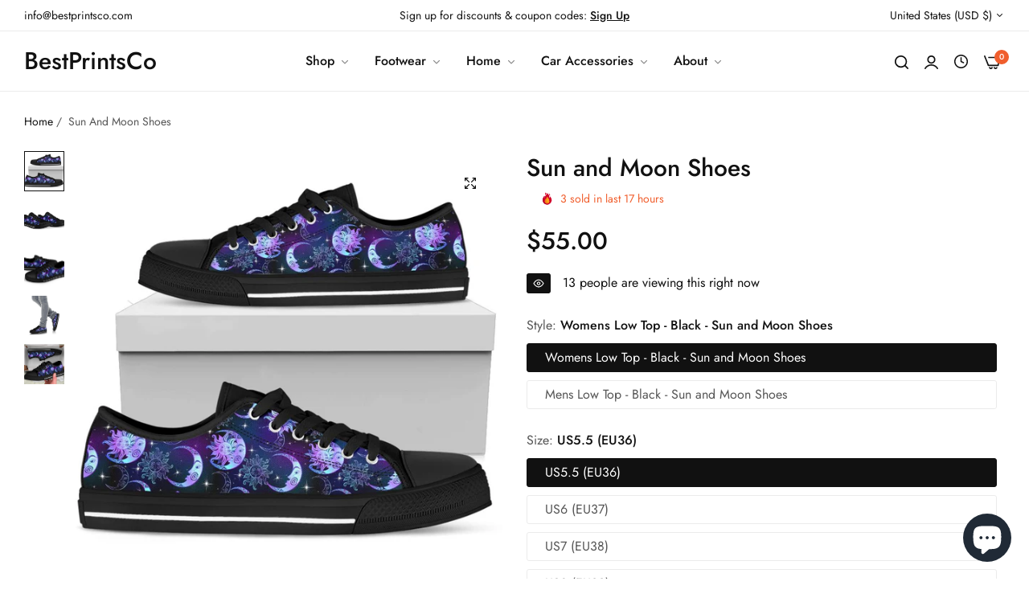

--- FILE ---
content_type: text/html; charset=utf-8
request_url: https://www.bestprintsco.com/products/sun-and-moon-shoes-3
body_size: 61623
content:
<!doctype html>
<html class="no-js" lang="en">
  <head>
    <meta name="google-site-verification" content="OCYluzAcFSmIG_J2W1jY6tmQmHb3wq46RFVk00TA_0s" />
    <meta charset="utf-8">
    <meta http-equiv="X-UA-Compatible" content="IE=edge">
    <meta name="viewport" content="width=device-width,initial-scale=1">
    <meta name="theme-color" content="">
    <link rel="canonical" href="https://www.bestprintsco.com/products/sun-and-moon-shoes-3">
    <link rel="preconnect" href="https://cdn.shopify.com" crossorigin><title>
      Sun and Moon Shoes
 &ndash; BestPrintsCo</title>
    <meta name="description" content="All of our Low-Top Shoes are custom-made-to-order and handcrafted to the highest quality standards. Full canvas double sided print with rounded toe construction. Lace-up closure for a snug fit. Metal eyelets for a classic look Soft textile lining with lightweight construction for maximum comfort. High quality outsole f">
    

<meta property="og:site_name" content="BestPrintsCo">
<meta property="og:url" content="https://www.bestprintsco.com/products/sun-and-moon-shoes-3">
<meta property="og:title" content="Sun and Moon Shoes">
<meta property="og:type" content="product">
<meta property="og:description" content="All of our Low-Top Shoes are custom-made-to-order and handcrafted to the highest quality standards. Full canvas double sided print with rounded toe construction. Lace-up closure for a snug fit. Metal eyelets for a classic look Soft textile lining with lightweight construction for maximum comfort. High quality outsole f"><meta property="og:image" content="http://www.bestprintsco.com/cdn/shop/products/10230_0_0x2_b7f175ce-ea3d-4e32-8def-8f7a3480ffe8.jpg?v=1654247067">
  <meta property="og:image:secure_url" content="https://www.bestprintsco.com/cdn/shop/products/10230_0_0x2_b7f175ce-ea3d-4e32-8def-8f7a3480ffe8.jpg?v=1654247067">
  <meta property="og:image:width" content="1024">
  <meta property="og:image:height" content="1024"><meta property="og:price:amount" content="55.00">
  <meta property="og:price:currency" content="USD"><meta name="twitter:site" content="@#"><meta name="twitter:card" content="summary_large_image">
<meta name="twitter:title" content="Sun and Moon Shoes">
<meta name="twitter:description" content="All of our Low-Top Shoes are custom-made-to-order and handcrafted to the highest quality standards. Full canvas double sided print with rounded toe construction. Lace-up closure for a snug fit. Metal eyelets for a classic look Soft textile lining with lightweight construction for maximum comfort. High quality outsole f">
    <script>window.performance && window.performance.mark && window.performance.mark('shopify.content_for_header.start');</script><meta id="shopify-digital-wallet" name="shopify-digital-wallet" content="/25581027408/digital_wallets/dialog">
<meta name="shopify-checkout-api-token" content="2bdbd22123f70b2abed9403c4f34b156">
<link rel="alternate" hreflang="x-default" href="https://www.bestprintsco.com/products/sun-and-moon-shoes-3">
<link rel="alternate" hreflang="en" href="https://www.bestprintsco.com/products/sun-and-moon-shoes-3">
<link rel="alternate" hreflang="en-CA" href="https://www.bestprintsco.com/en-ca/products/sun-and-moon-shoes-3">
<link rel="alternate" type="application/json+oembed" href="https://www.bestprintsco.com/products/sun-and-moon-shoes-3.oembed">
<script async="async" src="/checkouts/internal/preloads.js?locale=en-US"></script>
<script id="apple-pay-shop-capabilities" type="application/json">{"shopId":25581027408,"countryCode":"TH","currencyCode":"USD","merchantCapabilities":["supports3DS"],"merchantId":"gid:\/\/shopify\/Shop\/25581027408","merchantName":"BestPrintsCo","requiredBillingContactFields":["postalAddress","email"],"requiredShippingContactFields":["postalAddress","email"],"shippingType":"shipping","supportedNetworks":["visa","masterCard","amex"],"total":{"type":"pending","label":"BestPrintsCo","amount":"1.00"},"shopifyPaymentsEnabled":false,"supportsSubscriptions":false}</script>
<script id="shopify-features" type="application/json">{"accessToken":"2bdbd22123f70b2abed9403c4f34b156","betas":["rich-media-storefront-analytics"],"domain":"www.bestprintsco.com","predictiveSearch":true,"shopId":25581027408,"locale":"en"}</script>
<script>var Shopify = Shopify || {};
Shopify.shop = "cute-sneakers.myshopify.com";
Shopify.locale = "en";
Shopify.currency = {"active":"USD","rate":"1.0"};
Shopify.country = "US";
Shopify.theme = {"name":"Clothing store","id":122053689424,"schema_name":"Umino","schema_version":"1.0.9","theme_store_id":null,"role":"main"};
Shopify.theme.handle = "null";
Shopify.theme.style = {"id":null,"handle":null};
Shopify.cdnHost = "www.bestprintsco.com/cdn";
Shopify.routes = Shopify.routes || {};
Shopify.routes.root = "/";</script>
<script type="module">!function(o){(o.Shopify=o.Shopify||{}).modules=!0}(window);</script>
<script>!function(o){function n(){var o=[];function n(){o.push(Array.prototype.slice.apply(arguments))}return n.q=o,n}var t=o.Shopify=o.Shopify||{};t.loadFeatures=n(),t.autoloadFeatures=n()}(window);</script>
<script id="shop-js-analytics" type="application/json">{"pageType":"product"}</script>
<script defer="defer" async type="module" src="//www.bestprintsco.com/cdn/shopifycloud/shop-js/modules/v2/client.init-shop-cart-sync_BN7fPSNr.en.esm.js"></script>
<script defer="defer" async type="module" src="//www.bestprintsco.com/cdn/shopifycloud/shop-js/modules/v2/chunk.common_Cbph3Kss.esm.js"></script>
<script defer="defer" async type="module" src="//www.bestprintsco.com/cdn/shopifycloud/shop-js/modules/v2/chunk.modal_DKumMAJ1.esm.js"></script>
<script type="module">
  await import("//www.bestprintsco.com/cdn/shopifycloud/shop-js/modules/v2/client.init-shop-cart-sync_BN7fPSNr.en.esm.js");
await import("//www.bestprintsco.com/cdn/shopifycloud/shop-js/modules/v2/chunk.common_Cbph3Kss.esm.js");
await import("//www.bestprintsco.com/cdn/shopifycloud/shop-js/modules/v2/chunk.modal_DKumMAJ1.esm.js");

  window.Shopify.SignInWithShop?.initShopCartSync?.({"fedCMEnabled":true,"windoidEnabled":true});

</script>
<script>(function() {
  var isLoaded = false;
  function asyncLoad() {
    if (isLoaded) return;
    isLoaded = true;
    var urls = ["https:\/\/popcustoms.com\/template-designer.js?shop=cute-sneakers.myshopify.com","\/\/cdn.shopify.com\/proxy\/e764d1841a6a0459762382fe86a0a4a243793654ab5c2b26ec4001da77f3a5f1\/static.cdn.printful.com\/static\/js\/external\/shopify-product-customizer.js?v=0.28\u0026shop=cute-sneakers.myshopify.com\u0026sp-cache-control=cHVibGljLCBtYXgtYWdlPTkwMA","https:\/\/popcustoms.com\/template-designer.js?shop=cute-sneakers.myshopify.com"];
    for (var i = 0; i < urls.length; i++) {
      var s = document.createElement('script');
      s.type = 'text/javascript';
      s.async = true;
      s.src = urls[i];
      var x = document.getElementsByTagName('script')[0];
      x.parentNode.insertBefore(s, x);
    }
  };
  if(window.attachEvent) {
    window.attachEvent('onload', asyncLoad);
  } else {
    window.addEventListener('load', asyncLoad, false);
  }
})();</script>
<script id="__st">var __st={"a":25581027408,"offset":-28800,"reqid":"25f2ab5e-0436-4dad-b0ee-595590d31761-1769720898","pageurl":"www.bestprintsco.com\/products\/sun-and-moon-shoes-3","u":"d2f4243328e0","p":"product","rtyp":"product","rid":6690739421264};</script>
<script>window.ShopifyPaypalV4VisibilityTracking = true;</script>
<script id="captcha-bootstrap">!function(){'use strict';const t='contact',e='account',n='new_comment',o=[[t,t],['blogs',n],['comments',n],[t,'customer']],c=[[e,'customer_login'],[e,'guest_login'],[e,'recover_customer_password'],[e,'create_customer']],r=t=>t.map((([t,e])=>`form[action*='/${t}']:not([data-nocaptcha='true']) input[name='form_type'][value='${e}']`)).join(','),a=t=>()=>t?[...document.querySelectorAll(t)].map((t=>t.form)):[];function s(){const t=[...o],e=r(t);return a(e)}const i='password',u='form_key',d=['recaptcha-v3-token','g-recaptcha-response','h-captcha-response',i],f=()=>{try{return window.sessionStorage}catch{return}},m='__shopify_v',_=t=>t.elements[u];function p(t,e,n=!1){try{const o=window.sessionStorage,c=JSON.parse(o.getItem(e)),{data:r}=function(t){const{data:e,action:n}=t;return t[m]||n?{data:e,action:n}:{data:t,action:n}}(c);for(const[e,n]of Object.entries(r))t.elements[e]&&(t.elements[e].value=n);n&&o.removeItem(e)}catch(o){console.error('form repopulation failed',{error:o})}}const l='form_type',E='cptcha';function T(t){t.dataset[E]=!0}const w=window,h=w.document,L='Shopify',v='ce_forms',y='captcha';let A=!1;((t,e)=>{const n=(g='f06e6c50-85a8-45c8-87d0-21a2b65856fe',I='https://cdn.shopify.com/shopifycloud/storefront-forms-hcaptcha/ce_storefront_forms_captcha_hcaptcha.v1.5.2.iife.js',D={infoText:'Protected by hCaptcha',privacyText:'Privacy',termsText:'Terms'},(t,e,n)=>{const o=w[L][v],c=o.bindForm;if(c)return c(t,g,e,D).then(n);var r;o.q.push([[t,g,e,D],n]),r=I,A||(h.body.append(Object.assign(h.createElement('script'),{id:'captcha-provider',async:!0,src:r})),A=!0)});var g,I,D;w[L]=w[L]||{},w[L][v]=w[L][v]||{},w[L][v].q=[],w[L][y]=w[L][y]||{},w[L][y].protect=function(t,e){n(t,void 0,e),T(t)},Object.freeze(w[L][y]),function(t,e,n,w,h,L){const[v,y,A,g]=function(t,e,n){const i=e?o:[],u=t?c:[],d=[...i,...u],f=r(d),m=r(i),_=r(d.filter((([t,e])=>n.includes(e))));return[a(f),a(m),a(_),s()]}(w,h,L),I=t=>{const e=t.target;return e instanceof HTMLFormElement?e:e&&e.form},D=t=>v().includes(t);t.addEventListener('submit',(t=>{const e=I(t);if(!e)return;const n=D(e)&&!e.dataset.hcaptchaBound&&!e.dataset.recaptchaBound,o=_(e),c=g().includes(e)&&(!o||!o.value);(n||c)&&t.preventDefault(),c&&!n&&(function(t){try{if(!f())return;!function(t){const e=f();if(!e)return;const n=_(t);if(!n)return;const o=n.value;o&&e.removeItem(o)}(t);const e=Array.from(Array(32),(()=>Math.random().toString(36)[2])).join('');!function(t,e){_(t)||t.append(Object.assign(document.createElement('input'),{type:'hidden',name:u})),t.elements[u].value=e}(t,e),function(t,e){const n=f();if(!n)return;const o=[...t.querySelectorAll(`input[type='${i}']`)].map((({name:t})=>t)),c=[...d,...o],r={};for(const[a,s]of new FormData(t).entries())c.includes(a)||(r[a]=s);n.setItem(e,JSON.stringify({[m]:1,action:t.action,data:r}))}(t,e)}catch(e){console.error('failed to persist form',e)}}(e),e.submit())}));const S=(t,e)=>{t&&!t.dataset[E]&&(n(t,e.some((e=>e===t))),T(t))};for(const o of['focusin','change'])t.addEventListener(o,(t=>{const e=I(t);D(e)&&S(e,y())}));const B=e.get('form_key'),M=e.get(l),P=B&&M;t.addEventListener('DOMContentLoaded',(()=>{const t=y();if(P)for(const e of t)e.elements[l].value===M&&p(e,B);[...new Set([...A(),...v().filter((t=>'true'===t.dataset.shopifyCaptcha))])].forEach((e=>S(e,t)))}))}(h,new URLSearchParams(w.location.search),n,t,e,['guest_login'])})(!0,!0)}();</script>
<script integrity="sha256-4kQ18oKyAcykRKYeNunJcIwy7WH5gtpwJnB7kiuLZ1E=" data-source-attribution="shopify.loadfeatures" defer="defer" src="//www.bestprintsco.com/cdn/shopifycloud/storefront/assets/storefront/load_feature-a0a9edcb.js" crossorigin="anonymous"></script>
<script data-source-attribution="shopify.dynamic_checkout.dynamic.init">var Shopify=Shopify||{};Shopify.PaymentButton=Shopify.PaymentButton||{isStorefrontPortableWallets:!0,init:function(){window.Shopify.PaymentButton.init=function(){};var t=document.createElement("script");t.src="https://www.bestprintsco.com/cdn/shopifycloud/portable-wallets/latest/portable-wallets.en.js",t.type="module",document.head.appendChild(t)}};
</script>
<script data-source-attribution="shopify.dynamic_checkout.buyer_consent">
  function portableWalletsHideBuyerConsent(e){var t=document.getElementById("shopify-buyer-consent"),n=document.getElementById("shopify-subscription-policy-button");t&&n&&(t.classList.add("hidden"),t.setAttribute("aria-hidden","true"),n.removeEventListener("click",e))}function portableWalletsShowBuyerConsent(e){var t=document.getElementById("shopify-buyer-consent"),n=document.getElementById("shopify-subscription-policy-button");t&&n&&(t.classList.remove("hidden"),t.removeAttribute("aria-hidden"),n.addEventListener("click",e))}window.Shopify?.PaymentButton&&(window.Shopify.PaymentButton.hideBuyerConsent=portableWalletsHideBuyerConsent,window.Shopify.PaymentButton.showBuyerConsent=portableWalletsShowBuyerConsent);
</script>
<script data-source-attribution="shopify.dynamic_checkout.cart.bootstrap">document.addEventListener("DOMContentLoaded",(function(){function t(){return document.querySelector("shopify-accelerated-checkout-cart, shopify-accelerated-checkout")}if(t())Shopify.PaymentButton.init();else{new MutationObserver((function(e,n){t()&&(Shopify.PaymentButton.init(),n.disconnect())})).observe(document.body,{childList:!0,subtree:!0})}}));
</script>
<link id="shopify-accelerated-checkout-styles" rel="stylesheet" media="screen" href="https://www.bestprintsco.com/cdn/shopifycloud/portable-wallets/latest/accelerated-checkout-backwards-compat.css" crossorigin="anonymous">
<style id="shopify-accelerated-checkout-cart">
        #shopify-buyer-consent {
  margin-top: 1em;
  display: inline-block;
  width: 100%;
}

#shopify-buyer-consent.hidden {
  display: none;
}

#shopify-subscription-policy-button {
  background: none;
  border: none;
  padding: 0;
  text-decoration: underline;
  font-size: inherit;
  cursor: pointer;
}

#shopify-subscription-policy-button::before {
  box-shadow: none;
}

      </style>

<script>window.performance && window.performance.mark && window.performance.mark('shopify.content_for_header.end');</script>
    <script>
      document.documentElement.className = document.documentElement.className.replace('no-js', 'js');
      if (Shopify.designMode) {
        document.documentElement.classList.add('shopify-design-mode');
      }
    </script><style data-shopify>@font-face {
  font-family: Jost;
  font-weight: 100;
  font-style: normal;
  font-display: swap;
  src: url("//www.bestprintsco.com/cdn/fonts/jost/jost_n1.546362ec0aa4045fdc2721192f7d2462716cc7d1.woff2") format("woff2"),
       url("//www.bestprintsco.com/cdn/fonts/jost/jost_n1.9b0529f29bfd479cc9556e047a2bf95152767216.woff") format("woff");
}
@font-face {
  font-family: Jost;
  font-weight: 100;
  font-style: italic;
  font-display: swap;
  src: url("//www.bestprintsco.com/cdn/fonts/jost/jost_i1.7b0ff29ba95029edc5dd0df19002b72e6077fc6b.woff2") format("woff2"),
       url("//www.bestprintsco.com/cdn/fonts/jost/jost_i1.7acf1f4df24d6c94874ab29dbc10ddec8b9782ca.woff") format("woff");
}
@font-face {
  font-family: Jost;
  font-weight: 200;
  font-style: normal;
  font-display: swap;
  src: url("//www.bestprintsco.com/cdn/fonts/jost/jost_n2.7cf1d5ada8e7e487a344a1a211c13526576e9c10.woff2") format("woff2"),
       url("//www.bestprintsco.com/cdn/fonts/jost/jost_n2.14a8a4441af24e1b5d8eda76eb6dd1ab6bfedf1f.woff") format("woff");
}
@font-face {
  font-family: Jost;
  font-weight: 200;
  font-style: italic;
  font-display: swap;
  src: url("//www.bestprintsco.com/cdn/fonts/jost/jost_i2.007e8477891007f859cef1c7d7598297ed5cbf7e.woff2") format("woff2"),
       url("//www.bestprintsco.com/cdn/fonts/jost/jost_i2.0a4291167079107154175e3d8634fb971f240b66.woff") format("woff");
}
@font-face {
  font-family: Jost;
  font-weight: 300;
  font-style: normal;
  font-display: swap;
  src: url("//www.bestprintsco.com/cdn/fonts/jost/jost_n3.a5df7448b5b8c9a76542f085341dff794ff2a59d.woff2") format("woff2"),
       url("//www.bestprintsco.com/cdn/fonts/jost/jost_n3.882941f5a26d0660f7dd135c08afc57fc6939a07.woff") format("woff");
}
@font-face {
  font-family: Jost;
  font-weight: 300;
  font-style: italic;
  font-display: swap;
  src: url("//www.bestprintsco.com/cdn/fonts/jost/jost_i3.8d4e97d98751190bb5824cdb405ec5b0049a74c0.woff2") format("woff2"),
       url("//www.bestprintsco.com/cdn/fonts/jost/jost_i3.1b7a65a16099fd3de6fdf1255c696902ed952195.woff") format("woff");
}
@font-face {
  font-family: Jost;
  font-weight: 400;
  font-style: normal;
  font-display: swap;
  src: url("//www.bestprintsco.com/cdn/fonts/jost/jost_n4.d47a1b6347ce4a4c9f437608011273009d91f2b7.woff2") format("woff2"),
       url("//www.bestprintsco.com/cdn/fonts/jost/jost_n4.791c46290e672b3f85c3d1c651ef2efa3819eadd.woff") format("woff");
}
@font-face {
  font-family: Jost;
  font-weight: 400;
  font-style: italic;
  font-display: swap;
  src: url("//www.bestprintsco.com/cdn/fonts/jost/jost_i4.b690098389649750ada222b9763d55796c5283a5.woff2") format("woff2"),
       url("//www.bestprintsco.com/cdn/fonts/jost/jost_i4.fd766415a47e50b9e391ae7ec04e2ae25e7e28b0.woff") format("woff");
}
@font-face {
  font-family: Jost;
  font-weight: 500;
  font-style: normal;
  font-display: swap;
  src: url("//www.bestprintsco.com/cdn/fonts/jost/jost_n5.7c8497861ffd15f4e1284cd221f14658b0e95d61.woff2") format("woff2"),
       url("//www.bestprintsco.com/cdn/fonts/jost/jost_n5.fb6a06896db583cc2df5ba1b30d9c04383119dd9.woff") format("woff");
}
@font-face {
  font-family: Jost;
  font-weight: 500;
  font-style: italic;
  font-display: swap;
  src: url("//www.bestprintsco.com/cdn/fonts/jost/jost_i5.a6c7dbde35f2b89f8461eacda9350127566e5d51.woff2") format("woff2"),
       url("//www.bestprintsco.com/cdn/fonts/jost/jost_i5.2b58baee736487eede6bcdb523ca85eea2418357.woff") format("woff");
}
@font-face {
  font-family: Jost;
  font-weight: 600;
  font-style: normal;
  font-display: swap;
  src: url("//www.bestprintsco.com/cdn/fonts/jost/jost_n6.ec1178db7a7515114a2d84e3dd680832b7af8b99.woff2") format("woff2"),
       url("//www.bestprintsco.com/cdn/fonts/jost/jost_n6.b1178bb6bdd3979fef38e103a3816f6980aeaff9.woff") format("woff");
}
@font-face {
  font-family: Jost;
  font-weight: 600;
  font-style: italic;
  font-display: swap;
  src: url("//www.bestprintsco.com/cdn/fonts/jost/jost_i6.9af7e5f39e3a108c08f24047a4276332d9d7b85e.woff2") format("woff2"),
       url("//www.bestprintsco.com/cdn/fonts/jost/jost_i6.2bf310262638f998ed206777ce0b9a3b98b6fe92.woff") format("woff");
}
@font-face {
  font-family: Jost;
  font-weight: 700;
  font-style: normal;
  font-display: swap;
  src: url("//www.bestprintsco.com/cdn/fonts/jost/jost_n7.921dc18c13fa0b0c94c5e2517ffe06139c3615a3.woff2") format("woff2"),
       url("//www.bestprintsco.com/cdn/fonts/jost/jost_n7.cbfc16c98c1e195f46c536e775e4e959c5f2f22b.woff") format("woff");
}
@font-face {
  font-family: Jost;
  font-weight: 700;
  font-style: italic;
  font-display: swap;
  src: url("//www.bestprintsco.com/cdn/fonts/jost/jost_i7.d8201b854e41e19d7ed9b1a31fe4fe71deea6d3f.woff2") format("woff2"),
       url("//www.bestprintsco.com/cdn/fonts/jost/jost_i7.eae515c34e26b6c853efddc3fc0c552e0de63757.woff") format("woff");
}
@font-face {
  font-family: Jost;
  font-weight: 800;
  font-style: normal;
  font-display: swap;
  src: url("//www.bestprintsco.com/cdn/fonts/jost/jost_n8.3cf5e98b5ecbf822f9fccf0e49e49a03e21bd8ac.woff2") format("woff2"),
       url("//www.bestprintsco.com/cdn/fonts/jost/jost_n8.dbe90b7c788249ac8931bcf34b35a1a9cdfaf184.woff") format("woff");
}
@font-face {
  font-family: Jost;
  font-weight: 800;
  font-style: italic;
  font-display: swap;
  src: url("//www.bestprintsco.com/cdn/fonts/jost/jost_i8.c9686e83cd2cfb3a5bd986d83933736a3315b2e8.woff2") format("woff2"),
       url("//www.bestprintsco.com/cdn/fonts/jost/jost_i8.525974c10da834b988c3927fcde002d48ad15cb1.woff") format("woff");
}
@font-face {
  font-family: Jost;
  font-weight: 900;
  font-style: normal;
  font-display: swap;
  src: url("//www.bestprintsco.com/cdn/fonts/jost/jost_n9.cd269fa9adcae864ab1df15826ceb2fd310a3d4a.woff2") format("woff2"),
       url("//www.bestprintsco.com/cdn/fonts/jost/jost_n9.fd15e8012129a3f22bd292bf1f8b87a15f894bd5.woff") format("woff");
}
@font-face {
  font-family: Jost;
  font-weight: 900;
  font-style: italic;
  font-display: swap;
  src: url("//www.bestprintsco.com/cdn/fonts/jost/jost_i9.3941bc20c8f9c90d77754a7e7be88c3535a78aee.woff2") format("woff2"),
       url("//www.bestprintsco.com/cdn/fonts/jost/jost_i9.5024ac18628c0cf54c1d7bb7af18af95d9fa0ef9.woff") format("woff");
}
</style><link rel="preload" as="font" href="//www.bestprintsco.com/cdn/fonts/jost/jost_n4.d47a1b6347ce4a4c9f437608011273009d91f2b7.woff2" type="font/woff2" crossorigin><link href="//www.bestprintsco.com/cdn/shop/t/7/assets/critical.min.css?v=79237341355931694181682348293" rel="stylesheet" type="text/css" media="all" />
<link href="//www.bestprintsco.com/cdn/shop/t/7/assets/bootstrap-grid.min.css?v=38608099117356142061682348293" rel="stylesheet" type="text/css" media="all" /><link href="//www.bestprintsco.com/cdn/shop/t/7/assets/utilities.min.css?v=6310768466504588661682348295" rel="stylesheet" type="text/css" media="all" />
<link href="//www.bestprintsco.com/cdn/shop/t/7/assets/vendor.min.css?v=12653737083856310501682348295" rel="stylesheet" type="text/css" media="all" />
<link href="//www.bestprintsco.com/cdn/shop/t/7/assets/reset.min.css?v=125511426323905482241682348294" rel="stylesheet" type="text/css" media="all" />
<link href="//www.bestprintsco.com/cdn/shop/t/7/assets/base.min.css?v=90285553802353358261682348293" rel="stylesheet" type="text/css" media="all" />
<style data-shopify>:root {
    --base-font-family : Jost, sans-serif;;
    --base-font-size : 16px;
    --base-color : #555555;
    --base-font-weight : 400;
    --base-body-bg-color : rgba(0,0,0,0);
    --border-color-base : #EBEBEB;

    --heading-font-family : Jost, sans-serif;;
    --heading-font-weight : 500;
    --heading-letter-spacing : 0px;
    --heading-color : #111111;
    --font-h1: 48px;
    --font-h2: 40px;
    --font-h3: 36px;
    --font-h4: 24px;

    --navigation-font-family : Jost, sans-serif;;
    --navigation-font-size : 16px;
    --navigation-font-weight : 500;
    --navigation-letter-spacing : 0px;

    --primary-color: #f05e2d;
    --color-link : #111111;
    --color-link-hover : #555;
    --page-title-size : 36px;

    --btn-font-size : 12px;
    --btn-font-weight : 500;
    --btn-letter-spacing : 0px;
    --btn-border-radius : 30px;

    --btn-primary-bg : #111111;
    --btn-primary-color : #ffffff;
    --btn-primary-color-hover : #ffffff;
    --btn-primary-bg-hover : #111111;

    --btn-secondary-color : #111111;
    --btn-secondary-border-color : #DEDEDE;
    --btn-secondary-bg : #ffffff;
    --btn-secondary-color-hover : #ffffff;
    --btn-secondary-bg-hover : #111111;

    --btn-link-color : #111111;
    --btn-link-color-hover : #555;

    --header-bg : #ffffff;
    --sticky-header-bg : #ffffff;
    --header-color : #111111;
    --header_border_color:  #ebebeb;
    --header-transparent-color : #ffffff;
    --menu-color : #111111;
    --submenu-bg : #ffffff;
    --submenu-color : #555;
    --submenu-hover-color : #111;

    --body-custom-width-container:1260px;
    --bls-container-fluid-width: 1410px;

    --space_between_section: 50px;
    --bls__product-details-align: left;

  }@media only screen and (min-width: 1025px) {  .dlg-box  .bls__menu-parent:not(.default_dropdown) .submenu, .verticalmenu-html .parent .submenu {    overflow-y: initial;    max-height: 100%;  }}:root{--height-bar: 44.5px;--height-header: 110px;}.countdown-announcementBar{color: #fff;}
@media (min-width: 768px) {
    :root{
      --space_between_section: 60px;
    }
  }
  @media (min-width: 1200px) {
    :root{
      --space_between_section: 100px;
    }
  }
  
</style><!-- BEGIN app block: shopify://apps/t-lab-ai-language-translate/blocks/custom_translations/b5b83690-efd4-434d-8c6a-a5cef4019faf --><!-- BEGIN app snippet: custom_translation_scripts --><script>
(()=>{var o=/\([0-9]+?\)$/,M=/\r?\n|\r|\t|\xa0|\u200B|\u200E|&nbsp;| /g,v=/<\/?[a-z][\s\S]*>/i,t=/^(https?:\/\/|\/\/)[^\s/$.?#].[^\s]*$/i,k=/\{\{\s*([a-zA-Z_]\w*)\s*\}\}/g,p=/\{\{\s*([a-zA-Z_]\w*)\s*\}\}/,r=/^(https:)?\/\/cdn\.shopify\.com\/(.+)\.(png|jpe?g|gif|webp|svgz?|bmp|tiff?|ico|avif)/i,e=/^(https:)?\/\/cdn\.shopify\.com/i,a=/\b(?:https?|ftp)?:?\/\/?[^\s\/]+\/[^\s]+\.(?:png|jpe?g|gif|webp|svgz?|bmp|tiff?|ico|avif)\b/i,I=/url\(['"]?(.*?)['"]?\)/,m="__label:",i=document.createElement("textarea"),u={t:["src","data-src","data-source","data-href","data-zoom","data-master","data-bg","base-src"],i:["srcset","data-srcset"],o:["href","data-href"],u:["href","data-href","data-src","data-zoom"]},g=new Set(["img","picture","button","p","a","input"]),h=16.67,s=function(n){return n.nodeType===Node.ELEMENT_NODE},c=function(n){return n.nodeType===Node.TEXT_NODE};function w(n){return r.test(n.trim())||a.test(n.trim())}function b(n){return(n=>(n=n.trim(),t.test(n)))(n)||e.test(n.trim())}var l=function(n){return!n||0===n.trim().length};function j(n){return i.innerHTML=n,i.value}function T(n){return A(j(n))}function A(n){return n.trim().replace(o,"").replace(M,"").trim()}var _=1e3;function D(n){n=n.trim().replace(M,"").replace(/&amp;/g,"&").replace(/&gt;/g,">").replace(/&lt;/g,"<").trim();return n.length>_?N(n):n}function E(n){return n.trim().toLowerCase().replace(/^https:/i,"")}function N(n){for(var t=5381,r=0;r<n.length;r++)t=(t<<5)+t^n.charCodeAt(r);return(t>>>0).toString(36)}function f(n){for(var t=document.createElement("template"),r=(t.innerHTML=n,["SCRIPT","IFRAME","OBJECT","EMBED","LINK","META"]),e=/^(on\w+|srcdoc|style)$/i,a=document.createTreeWalker(t.content,NodeFilter.SHOW_ELEMENT),i=a.nextNode();i;i=a.nextNode()){var o=i;if(r.includes(o.nodeName))o.remove();else for(var u=o.attributes.length-1;0<=u;--u)e.test(o.attributes[u].name)&&o.removeAttribute(o.attributes[u].name)}return t.innerHTML}function d(n,t,r){void 0===r&&(r=20);for(var e=n,a=0;e&&e.parentElement&&a<r;){for(var i=e.parentElement,o=0,u=t;o<u.length;o++)for(var s=u[o],c=0,l=s.l;c<l.length;c++){var f=l[c];switch(f.type){case"class":for(var d=0,v=i.classList;d<v.length;d++){var p=v[d];if(f.value.test(p))return s.label}break;case"id":if(i.id&&f.value.test(i.id))return s.label;break;case"attribute":if(i.hasAttribute(f.name)){if(!f.value)return s.label;var m=i.getAttribute(f.name);if(m&&f.value.test(m))return s.label}}}e=i,a++}return"unknown"}function y(n,t){var r,e,a;"function"==typeof window.fetch&&"AbortController"in window?(r=new AbortController,e=setTimeout(function(){return r.abort()},3e3),fetch(n,{credentials:"same-origin",signal:r.signal}).then(function(n){return clearTimeout(e),n.ok?n.json():Promise.reject(n)}).then(t).catch(console.error)):((a=new XMLHttpRequest).onreadystatechange=function(){4===a.readyState&&200===a.status&&t(JSON.parse(a.responseText))},a.open("GET",n,!0),a.timeout=3e3,a.send())}function O(){var l=/([^\s]+)\.(png|jpe?g|gif|webp|svgz?|bmp|tiff?|ico|avif)$/i,f=/_(\{width\}x*|\{width\}x\{height\}|\d{3,4}x\d{3,4}|\d{3,4}x|x\d{3,4}|pinco|icon|thumb|small|compact|medium|large|grande|original|master)(_crop_\w+)*(@[2-3]x)*(.progressive)*$/i,d=/^(https?|ftp|file):\/\//i;function r(n){var t,r="".concat(n.path).concat(n.v).concat(null!=(r=n.size)?r:"",".").concat(n.p);return n.m&&(r="".concat(n.path).concat(n.m,"/").concat(n.v).concat(null!=(t=n.size)?t:"",".").concat(n.p)),n.host&&(r="".concat(null!=(t=n.protocol)?t:"","//").concat(n.host).concat(r)),n.g&&(r+=n.g),r}return{h:function(n){var t=!0,r=(d.test(n)||n.startsWith("//")||(t=!1,n="https://example.com"+n),t);n.startsWith("//")&&(r=!1,n="https:"+n);try{new URL(n)}catch(n){return null}var e,a,i,o,u,s,n=new URL(n),c=n.pathname.split("/").filter(function(n){return n});return c.length<1||(a=c.pop(),e=null!=(e=c.pop())?e:null,null===(a=a.match(l)))?null:(s=a[1],a=a[2],i=s.match(f),o=s,(u=null)!==i&&(o=s.substring(0,i.index),u=i[0]),s=0<c.length?"/"+c.join("/")+"/":"/",{protocol:r?n.protocol:null,host:t?n.host:null,path:s,g:n.search,m:e,v:o,size:u,p:a,version:n.searchParams.get("v"),width:n.searchParams.get("width")})},T:r,S:function(n){return(n.m?"/".concat(n.m,"/"):"/").concat(n.v,".").concat(n.p)},M:function(n){return(n.m?"/".concat(n.m,"/"):"/").concat(n.v,".").concat(n.p,"?v=").concat(n.version||"0")},k:function(n,t){return r({protocol:t.protocol,host:t.host,path:t.path,g:t.g,m:t.m,v:t.v,size:n.size,p:t.p,version:t.version,width:t.width})}}}var x,S,C={},H={};function q(p,n){var m=new Map,g=new Map,i=new Map,r=new Map,e=new Map,a=new Map,o=new Map,u=function(n){return n.toLowerCase().replace(/[\s\W_]+/g,"")},s=new Set(n.A.map(u)),c=0,l=!1,f=!1,d=O();function v(n,t,r){s.has(u(n))||n&&t&&(r.set(n,t),l=!0)}function t(n,t){if(n&&n.trim()&&0!==m.size){var r=A(n),e=H[r];if(e&&(p.log("dictionary",'Overlapping text: "'.concat(n,'" related to html: "').concat(e,'"')),t)&&(n=>{if(n)for(var t=h(n.outerHTML),r=t._,e=(t.I||(r=0),n.parentElement),a=0;e&&a<5;){var i=h(e.outerHTML),o=i.I,i=i._;if(o){if(p.log("dictionary","Ancestor depth ".concat(a,": overlap score=").concat(i.toFixed(3),", base=").concat(r.toFixed(3))),r<i)return 1;if(i<r&&0<r)return}e=e.parentElement,a++}})(t))p.log("dictionary",'Skipping text translation for "'.concat(n,'" because an ancestor HTML translation exists'));else{e=m.get(r);if(e)return e;var a=n;if(a&&a.trim()&&0!==g.size){for(var i,o,u,s=g.entries(),c=s.next();!c.done;){var l=c.value[0],f=c.value[1],d=a.trim().match(l);if(d&&1<d.length){i=l,o=f,u=d;break}c=s.next()}if(i&&o&&u){var v=u.slice(1),t=o.match(k);if(t&&t.length===v.length)return t.reduce(function(n,t,r){return n.replace(t,v[r])},o)}}}}return null}function h(n){var r,e,a;return!n||!n.trim()||0===i.size?{I:null,_:0}:(r=D(n),a=0,(e=null)!=(n=i.get(r))?{I:n,_:1}:(i.forEach(function(n,t){-1!==t.indexOf(r)&&(t=r.length/t.length,a<t)&&(a=t,e=n)}),{I:e,_:a}))}function w(n){return n&&n.trim()&&0!==i.size&&(n=D(n),null!=(n=i.get(n)))?n:null}function b(n){if(n&&n.trim()&&0!==r.size){var t=E(n),t=r.get(t);if(t)return t;t=d.h(n);if(t){n=d.M(t).toLowerCase(),n=r.get(n);if(n)return n;n=d.S(t).toLowerCase(),t=r.get(n);if(t)return t}}return null}function T(n){return!n||!n.trim()||0===e.size||void 0===(n=e.get(A(n)))?null:n}function y(n){return!n||!n.trim()||0===a.size||void 0===(n=a.get(E(n)))?null:n}function x(n){var t;return!n||!n.trim()||0===o.size?null:null!=(t=o.get(A(n)))?t:(t=D(n),void 0!==(n=o.get(t))?n:null)}function S(){var n={j:m,D:g,N:i,O:r,C:e,H:a,q:o,L:l,R:c,F:C};return JSON.stringify(n,function(n,t){return t instanceof Map?Object.fromEntries(t.entries()):t})}return{J:function(n,t){v(n,t,m)},U:function(n,t){n&&t&&(n=new RegExp("^".concat(n,"$"),"s"),g.set(n,t),l=!0)},$:function(n,t){var r;n!==t&&(v((r=j(r=n).trim().replace(M,"").trim()).length>_?N(r):r,t,i),c=Math.max(c,n.length))},P:function(n,t){v(n,t,r),(n=d.h(n))&&(v(d.M(n).toLowerCase(),t,r),v(d.S(n).toLowerCase(),t,r))},G:function(n,t){v(n.replace("[img-alt]","").replace(M,"").trim(),t,e)},B:function(n,t){v(n,t,a)},W:function(n,t){f=!0,v(n,t,o)},V:function(){return p.log("dictionary","Translation dictionaries: ",S),i.forEach(function(n,r){m.forEach(function(n,t){r!==t&&-1!==r.indexOf(t)&&(C[t]=A(n),H[t]=r)})}),p.log("dictionary","appliedTextTranslations: ",JSON.stringify(C)),p.log("dictionary","overlappingTexts: ",JSON.stringify(H)),{L:l,Z:f,K:t,X:w,Y:b,nn:T,tn:y,rn:x}}}}function z(n,t,r){function f(n,t){t=n.split(t);return 2===t.length?t[1].trim()?t:[t[0]]:[n]}var d=q(r,t);return n.forEach(function(n){if(n){var c,l=n.name,n=n.value;if(l&&n){if("string"==typeof n)try{c=JSON.parse(n)}catch(n){return void r.log("dictionary","Invalid metafield JSON for "+l,function(){return String(n)})}else c=n;c&&Object.keys(c).forEach(function(e){if(e){var n,t,r,a=c[e];if(a)if(e!==a)if(l.includes("judge"))r=T(e),d.W(r,a);else if(e.startsWith("[img-alt]"))d.G(e,a);else if(e.startsWith("[img-src]"))n=E(e.replace("[img-src]","")),d.P(n,a);else if(v.test(e))d.$(e,a);else if(w(e))n=E(e),d.P(n,a);else if(b(e))r=E(e),d.B(r,a);else if("/"===(n=(n=e).trim())[0]&&"/"!==n[1]&&(r=E(e),d.B(r,a),r=T(e),d.J(r,a)),p.test(e))(s=(r=e).match(k))&&0<s.length&&(t=r.replace(/[-\/\\^$*+?.()|[\]]/g,"\\$&"),s.forEach(function(n){t=t.replace(n,"(.*)")}),d.U(t,a));else if(e.startsWith(m))r=a.replace(m,""),s=e.replace(m,""),d.J(T(s),r);else{if("product_tags"===l)for(var i=0,o=["_",":"];i<o.length;i++){var u=(n=>{if(e.includes(n)){var t=f(e,n),r=f(a,n);if(t.length===r.length)return t.forEach(function(n,t){n!==r[t]&&(d.J(T(n),r[t]),d.J(T("".concat(n,":")),"".concat(r[t],":")))}),{value:void 0}}})(o[i]);if("object"==typeof u)return u.value}var s=T(e);s!==a&&d.J(s,a)}}})}}}),d.V()}function L(y,x){var e=[{label:"judge-me",l:[{type:"class",value:/jdgm/i},{type:"id",value:/judge-me/i},{type:"attribute",name:"data-widget-name",value:/review_widget/i}]}],a=O();function S(r,n,e){n.forEach(function(n){var t=r.getAttribute(n);t&&(t=n.includes("href")?e.tn(t):e.K(t))&&r.setAttribute(n,t)})}function M(n,t,r){var e,a=n.getAttribute(t);a&&((e=i(a=E(a.split("&")[0]),r))?n.setAttribute(t,e):(e=r.tn(a))&&n.setAttribute(t,e))}function k(n,t,r){var e=n.getAttribute(t);e&&(e=((n,t)=>{var r=(n=n.split(",").filter(function(n){return null!=n&&""!==n.trim()}).map(function(n){var n=n.trim().split(/\s+/),t=n[0].split("?"),r=t[0],t=t[1],t=t?t.split("&"):[],e=((n,t)=>{for(var r=0;r<n.length;r++)if(t(n[r]))return n[r];return null})(t,function(n){return n.startsWith("v=")}),t=t.filter(function(n){return!n.startsWith("v=")}),n=n[1];return{url:r,version:e,en:t.join("&"),size:n}}))[0].url;if(r=i(r=n[0].version?"".concat(r,"?").concat(n[0].version):r,t)){var e=a.h(r);if(e)return n.map(function(n){var t=n.url,r=a.h(t);return r&&(t=a.k(r,e)),n.en&&(r=t.includes("?")?"&":"?",t="".concat(t).concat(r).concat(n.en)),t=n.size?"".concat(t," ").concat(n.size):t}).join(",")}})(e,r))&&n.setAttribute(t,e)}function i(n,t){var r=a.h(n);return null===r?null:(n=t.Y(n))?null===(n=a.h(n))?null:a.k(r,n):(n=a.S(r),null===(t=t.Y(n))||null===(n=a.h(t))?null:a.k(r,n))}function A(n,t,r){var e,a,i,o;r.an&&(e=n,a=r.on,u.o.forEach(function(n){var t=e.getAttribute(n);if(!t)return!1;!t.startsWith("/")||t.startsWith("//")||t.startsWith(a)||(t="".concat(a).concat(t),e.setAttribute(n,t))})),i=n,r=u.u.slice(),o=t,r.forEach(function(n){var t,r=i.getAttribute(n);r&&(w(r)?(t=o.Y(r))&&i.setAttribute(n,t):(t=o.tn(r))&&i.setAttribute(n,t))})}function _(t,r){var n,e,a,i,o;u.t.forEach(function(n){return M(t,n,r)}),u.i.forEach(function(n){return k(t,n,r)}),e="alt",a=r,(o=(n=t).getAttribute(e))&&((i=a.nn(o))?n.setAttribute(e,i):(i=a.K(o))&&n.setAttribute(e,i))}return{un:function(n){return!(!n||!s(n)||x.sn.includes((n=n).tagName.toLowerCase())||n.classList.contains("tl-switcher-container")||(n=n.parentNode)&&["SCRIPT","STYLE"].includes(n.nodeName.toUpperCase()))},cn:function(n){if(c(n)&&null!=(t=n.textContent)&&t.trim()){if(y.Z)if("judge-me"===d(n,e,5)){var t=y.rn(n.textContent);if(t)return void(n.textContent=j(t))}var r,t=y.K(n.textContent,n.parentElement||void 0);t&&(r=n.textContent.trim().replace(o,"").trim(),n.textContent=j(n.textContent.replace(r,t)))}},ln:function(n){if(!!l(n.textContent)||!n.innerHTML)return!1;if(y.Z&&"judge-me"===d(n,e,5)){var t=y.rn(n.innerHTML);if(t)return n.innerHTML=f(t),!0}t=y.X(n.innerHTML);return!!t&&(n.innerHTML=f(t),!0)},fn:function(n){var t,r,e,a,i,o,u,s,c,l;switch(S(n,["data-label","title"],y),n.tagName.toLowerCase()){case"span":S(n,["data-tooltip"],y);break;case"a":A(n,y,x);break;case"input":c=u=y,(l=(s=o=n).getAttribute("type"))&&("submit"===l||"button"===l)&&(l=s.getAttribute("value"),c=c.K(l))&&s.setAttribute("value",c),S(o,["placeholder"],u);break;case"textarea":S(n,["placeholder"],y);break;case"img":_(n,y);break;case"picture":for(var f=y,d=n.childNodes,v=0;v<d.length;v++){var p=d[v];if(p.tagName)switch(p.tagName.toLowerCase()){case"source":k(p,"data-srcset",f),k(p,"srcset",f);break;case"img":_(p,f)}}break;case"div":s=l=y,(u=o=c=n)&&(o=o.style.backgroundImage||o.getAttribute("data-bg")||"")&&"none"!==o&&(o=o.match(I))&&o[1]&&(o=o[1],s=s.Y(o))&&(u.style.backgroundImage='url("'.concat(s,'")')),a=c,i=l,["src","data-src","data-bg"].forEach(function(n){return M(a,n,i)}),["data-bgset"].forEach(function(n){return k(a,n,i)}),["data-href"].forEach(function(n){return S(a,[n],i)});break;case"button":r=y,(e=(t=n).getAttribute("value"))&&(r=r.K(e))&&t.setAttribute("value",r);break;case"iframe":e=y,(r=(t=n).getAttribute("src"))&&(e=e.tn(r))&&t.setAttribute("src",e);break;case"video":for(var m=n,g=y,h=["src"],w=0;w<h.length;w++){var b=h[w],T=m.getAttribute(b);T&&(T=g.tn(T))&&m.setAttribute(b,T)}}},getImageTranslation:function(n){return i(n,y)}}}function R(s,c,l){r=c.dn,e=new WeakMap;var r,e,a={add:function(n){var t=Date.now()+r;e.set(n,t)},has:function(n){var t=null!=(t=e.get(n))?t:0;return!(Date.now()>=t&&(e.delete(n),1))}},i=[],o=[],f=[],d=[],u=2*h,v=3*h;function p(n){var t,r,e;n&&(n.nodeType===Node.TEXT_NODE&&s.un(n.parentElement)?s.cn(n):s.un(n)&&(n=n,s.fn(n),t=g.has(n.tagName.toLowerCase())||(t=(t=n).getBoundingClientRect(),r=window.innerHeight||document.documentElement.clientHeight,e=window.innerWidth||document.documentElement.clientWidth,r=t.top<=r&&0<=t.top+t.height,e=t.left<=e&&0<=t.left+t.width,r&&e),a.has(n)||(t?i:o).push(n)))}function m(n){if(l.log("messageHandler","Processing element:",n),s.un(n)){var t=s.ln(n);if(a.add(n),!t){var r=n.childNodes;l.log("messageHandler","Child nodes:",r);for(var e=0;e<r.length;e++)p(r[e])}}}requestAnimationFrame(function n(){for(var t=performance.now();0<i.length;){var r=i.shift();if(r&&!a.has(r)&&m(r),performance.now()-t>=v)break}requestAnimationFrame(n)}),requestAnimationFrame(function n(){for(var t=performance.now();0<o.length;){var r=o.shift();if(r&&!a.has(r)&&m(r),performance.now()-t>=u)break}requestAnimationFrame(n)}),c.vn&&requestAnimationFrame(function n(){for(var t=performance.now();0<f.length;){var r=f.shift();if(r&&s.fn(r),performance.now()-t>=u)break}requestAnimationFrame(n)}),c.pn&&requestAnimationFrame(function n(){for(var t=performance.now();0<d.length;){var r=d.shift();if(r&&s.cn(r),performance.now()-t>=u)break}requestAnimationFrame(n)});var n={subtree:!0,childList:!0,attributes:c.vn,characterData:c.pn};new MutationObserver(function(n){l.log("observer","Observer:",n);for(var t=0;t<n.length;t++){var r=n[t];switch(r.type){case"childList":for(var e=r.addedNodes,a=0;a<e.length;a++)p(e[a]);var i=r.target.childNodes;if(i.length<=10)for(var o=0;o<i.length;o++)p(i[o]);break;case"attributes":var u=r.target;s.un(u)&&u&&f.push(u);break;case"characterData":c.pn&&(u=r.target)&&u.nodeType===Node.TEXT_NODE&&d.push(u)}}}).observe(document.documentElement,n)}void 0===window.TranslationLab&&(window.TranslationLab={}),window.TranslationLab.CustomTranslations=(x=(()=>{var a;try{a=window.localStorage.getItem("tlab_debug_mode")||null}catch(n){a=null}return{log:function(n,t){for(var r=[],e=2;e<arguments.length;e++)r[e-2]=arguments[e];!a||"observer"===n&&"all"===a||("all"===a||a===n||"custom"===n&&"custom"===a)&&(n=r.map(function(n){if("function"==typeof n)try{return n()}catch(n){return"Error generating parameter: ".concat(n.message)}return n}),console.log.apply(console,[t].concat(n)))}}})(),S=null,{init:function(n,t){n&&!n.isPrimaryLocale&&n.translationsMetadata&&n.translationsMetadata.length&&(0<(t=((n,t,r,e)=>{function a(n,t){for(var r=[],e=2;e<arguments.length;e++)r[e-2]=arguments[e];for(var a=0,i=r;a<i.length;a++){var o=i[a];if(o&&void 0!==o[n])return o[n]}return t}var i=window.localStorage.getItem("tlab_feature_options"),o=null;if(i)try{o=JSON.parse(i)}catch(n){e.log("dictionary","Invalid tlab_feature_options JSON",String(n))}var r=a("useMessageHandler",!0,o,i=r),u=a("messageHandlerCooldown",2e3,o,i),s=a("localizeUrls",!1,o,i),c=a("processShadowRoot",!1,o,i),l=a("attributesMutations",!1,o,i),f=a("processCharacterData",!1,o,i),d=a("excludedTemplates",[],o,i),o=a("phraseIgnoreList",[],o,i);return e.log("dictionary","useMessageHandler:",r),e.log("dictionary","messageHandlerCooldown:",u),e.log("dictionary","localizeUrls:",s),e.log("dictionary","processShadowRoot:",c),e.log("dictionary","attributesMutations:",l),e.log("dictionary","processCharacterData:",f),e.log("dictionary","excludedTemplates:",d),e.log("dictionary","phraseIgnoreList:",o),{sn:["html","head","meta","script","noscript","style","link","canvas","svg","g","path","ellipse","br","hr"],locale:n,on:t,gn:r,dn:u,an:s,hn:c,vn:l,pn:f,mn:d,A:o}})(n.locale,n.on,t,x)).mn.length&&t.mn.includes(n.template)||(n=z(n.translationsMetadata,t,x),S=L(n,t),n.L&&(t.gn&&R(S,t,x),window.addEventListener("DOMContentLoaded",function(){function e(n){n=/\/products\/(.+?)(\?.+)?$/.exec(n);return n?n[1]:null}var n,t,r,a;(a=document.querySelector(".cbb-frequently-bought-selector-label-name"))&&"true"!==a.getAttribute("translated")&&(n=e(window.location.pathname))&&(t="https://".concat(window.location.host,"/products/").concat(n,".json"),r="https://".concat(window.location.host).concat(window.Shopify.routes.root,"products/").concat(n,".json"),y(t,function(n){a.childNodes.forEach(function(t){t.textContent===n.product.title&&y(r,function(n){t.textContent!==n.product.title&&(t.textContent=n.product.title,a.setAttribute("translated","true"))})})}),document.querySelectorAll('[class*="cbb-frequently-bought-selector-link"]').forEach(function(t){var n,r;"true"!==t.getAttribute("translated")&&(n=t.getAttribute("href"))&&(r=e(n))&&y("https://".concat(window.location.host).concat(window.Shopify.routes.root,"products/").concat(r,".json"),function(n){t.textContent!==n.product.title&&(t.textContent=n.product.title,t.setAttribute("translated","true"))})}))}))))},getImageTranslation:function(n){return x.log("dictionary","translationManager: ",S),S?S.getImageTranslation(n):null}})})();
</script><!-- END app snippet -->

<script>
  (function() {
    var ctx = {
      locale: 'en',
      isPrimaryLocale: true,
      rootUrl: '',
      translationsMetadata: [{},{"name":"judge-me-product-review","value":null}],
      template: "product",
    };
    var settings = null;
    TranslationLab.CustomTranslations.init(ctx, settings);
  })()
</script>


<!-- END app block --><script src="https://cdn.shopify.com/extensions/e8878072-2f6b-4e89-8082-94b04320908d/inbox-1254/assets/inbox-chat-loader.js" type="text/javascript" defer="defer"></script>
<link href="https://monorail-edge.shopifysvc.com" rel="dns-prefetch">
<script>(function(){if ("sendBeacon" in navigator && "performance" in window) {try {var session_token_from_headers = performance.getEntriesByType('navigation')[0].serverTiming.find(x => x.name == '_s').description;} catch {var session_token_from_headers = undefined;}var session_cookie_matches = document.cookie.match(/_shopify_s=([^;]*)/);var session_token_from_cookie = session_cookie_matches && session_cookie_matches.length === 2 ? session_cookie_matches[1] : "";var session_token = session_token_from_headers || session_token_from_cookie || "";function handle_abandonment_event(e) {var entries = performance.getEntries().filter(function(entry) {return /monorail-edge.shopifysvc.com/.test(entry.name);});if (!window.abandonment_tracked && entries.length === 0) {window.abandonment_tracked = true;var currentMs = Date.now();var navigation_start = performance.timing.navigationStart;var payload = {shop_id: 25581027408,url: window.location.href,navigation_start,duration: currentMs - navigation_start,session_token,page_type: "product"};window.navigator.sendBeacon("https://monorail-edge.shopifysvc.com/v1/produce", JSON.stringify({schema_id: "online_store_buyer_site_abandonment/1.1",payload: payload,metadata: {event_created_at_ms: currentMs,event_sent_at_ms: currentMs}}));}}window.addEventListener('pagehide', handle_abandonment_event);}}());</script>
<script id="web-pixels-manager-setup">(function e(e,d,r,n,o){if(void 0===o&&(o={}),!Boolean(null===(a=null===(i=window.Shopify)||void 0===i?void 0:i.analytics)||void 0===a?void 0:a.replayQueue)){var i,a;window.Shopify=window.Shopify||{};var t=window.Shopify;t.analytics=t.analytics||{};var s=t.analytics;s.replayQueue=[],s.publish=function(e,d,r){return s.replayQueue.push([e,d,r]),!0};try{self.performance.mark("wpm:start")}catch(e){}var l=function(){var e={modern:/Edge?\/(1{2}[4-9]|1[2-9]\d|[2-9]\d{2}|\d{4,})\.\d+(\.\d+|)|Firefox\/(1{2}[4-9]|1[2-9]\d|[2-9]\d{2}|\d{4,})\.\d+(\.\d+|)|Chrom(ium|e)\/(9{2}|\d{3,})\.\d+(\.\d+|)|(Maci|X1{2}).+ Version\/(15\.\d+|(1[6-9]|[2-9]\d|\d{3,})\.\d+)([,.]\d+|)( \(\w+\)|)( Mobile\/\w+|) Safari\/|Chrome.+OPR\/(9{2}|\d{3,})\.\d+\.\d+|(CPU[ +]OS|iPhone[ +]OS|CPU[ +]iPhone|CPU IPhone OS|CPU iPad OS)[ +]+(15[._]\d+|(1[6-9]|[2-9]\d|\d{3,})[._]\d+)([._]\d+|)|Android:?[ /-](13[3-9]|1[4-9]\d|[2-9]\d{2}|\d{4,})(\.\d+|)(\.\d+|)|Android.+Firefox\/(13[5-9]|1[4-9]\d|[2-9]\d{2}|\d{4,})\.\d+(\.\d+|)|Android.+Chrom(ium|e)\/(13[3-9]|1[4-9]\d|[2-9]\d{2}|\d{4,})\.\d+(\.\d+|)|SamsungBrowser\/([2-9]\d|\d{3,})\.\d+/,legacy:/Edge?\/(1[6-9]|[2-9]\d|\d{3,})\.\d+(\.\d+|)|Firefox\/(5[4-9]|[6-9]\d|\d{3,})\.\d+(\.\d+|)|Chrom(ium|e)\/(5[1-9]|[6-9]\d|\d{3,})\.\d+(\.\d+|)([\d.]+$|.*Safari\/(?![\d.]+ Edge\/[\d.]+$))|(Maci|X1{2}).+ Version\/(10\.\d+|(1[1-9]|[2-9]\d|\d{3,})\.\d+)([,.]\d+|)( \(\w+\)|)( Mobile\/\w+|) Safari\/|Chrome.+OPR\/(3[89]|[4-9]\d|\d{3,})\.\d+\.\d+|(CPU[ +]OS|iPhone[ +]OS|CPU[ +]iPhone|CPU IPhone OS|CPU iPad OS)[ +]+(10[._]\d+|(1[1-9]|[2-9]\d|\d{3,})[._]\d+)([._]\d+|)|Android:?[ /-](13[3-9]|1[4-9]\d|[2-9]\d{2}|\d{4,})(\.\d+|)(\.\d+|)|Mobile Safari.+OPR\/([89]\d|\d{3,})\.\d+\.\d+|Android.+Firefox\/(13[5-9]|1[4-9]\d|[2-9]\d{2}|\d{4,})\.\d+(\.\d+|)|Android.+Chrom(ium|e)\/(13[3-9]|1[4-9]\d|[2-9]\d{2}|\d{4,})\.\d+(\.\d+|)|Android.+(UC? ?Browser|UCWEB|U3)[ /]?(15\.([5-9]|\d{2,})|(1[6-9]|[2-9]\d|\d{3,})\.\d+)\.\d+|SamsungBrowser\/(5\.\d+|([6-9]|\d{2,})\.\d+)|Android.+MQ{2}Browser\/(14(\.(9|\d{2,})|)|(1[5-9]|[2-9]\d|\d{3,})(\.\d+|))(\.\d+|)|K[Aa][Ii]OS\/(3\.\d+|([4-9]|\d{2,})\.\d+)(\.\d+|)/},d=e.modern,r=e.legacy,n=navigator.userAgent;return n.match(d)?"modern":n.match(r)?"legacy":"unknown"}(),u="modern"===l?"modern":"legacy",c=(null!=n?n:{modern:"",legacy:""})[u],f=function(e){return[e.baseUrl,"/wpm","/b",e.hashVersion,"modern"===e.buildTarget?"m":"l",".js"].join("")}({baseUrl:d,hashVersion:r,buildTarget:u}),m=function(e){var d=e.version,r=e.bundleTarget,n=e.surface,o=e.pageUrl,i=e.monorailEndpoint;return{emit:function(e){var a=e.status,t=e.errorMsg,s=(new Date).getTime(),l=JSON.stringify({metadata:{event_sent_at_ms:s},events:[{schema_id:"web_pixels_manager_load/3.1",payload:{version:d,bundle_target:r,page_url:o,status:a,surface:n,error_msg:t},metadata:{event_created_at_ms:s}}]});if(!i)return console&&console.warn&&console.warn("[Web Pixels Manager] No Monorail endpoint provided, skipping logging."),!1;try{return self.navigator.sendBeacon.bind(self.navigator)(i,l)}catch(e){}var u=new XMLHttpRequest;try{return u.open("POST",i,!0),u.setRequestHeader("Content-Type","text/plain"),u.send(l),!0}catch(e){return console&&console.warn&&console.warn("[Web Pixels Manager] Got an unhandled error while logging to Monorail."),!1}}}}({version:r,bundleTarget:l,surface:e.surface,pageUrl:self.location.href,monorailEndpoint:e.monorailEndpoint});try{o.browserTarget=l,function(e){var d=e.src,r=e.async,n=void 0===r||r,o=e.onload,i=e.onerror,a=e.sri,t=e.scriptDataAttributes,s=void 0===t?{}:t,l=document.createElement("script"),u=document.querySelector("head"),c=document.querySelector("body");if(l.async=n,l.src=d,a&&(l.integrity=a,l.crossOrigin="anonymous"),s)for(var f in s)if(Object.prototype.hasOwnProperty.call(s,f))try{l.dataset[f]=s[f]}catch(e){}if(o&&l.addEventListener("load",o),i&&l.addEventListener("error",i),u)u.appendChild(l);else{if(!c)throw new Error("Did not find a head or body element to append the script");c.appendChild(l)}}({src:f,async:!0,onload:function(){if(!function(){var e,d;return Boolean(null===(d=null===(e=window.Shopify)||void 0===e?void 0:e.analytics)||void 0===d?void 0:d.initialized)}()){var d=window.webPixelsManager.init(e)||void 0;if(d){var r=window.Shopify.analytics;r.replayQueue.forEach((function(e){var r=e[0],n=e[1],o=e[2];d.publishCustomEvent(r,n,o)})),r.replayQueue=[],r.publish=d.publishCustomEvent,r.visitor=d.visitor,r.initialized=!0}}},onerror:function(){return m.emit({status:"failed",errorMsg:"".concat(f," has failed to load")})},sri:function(e){var d=/^sha384-[A-Za-z0-9+/=]+$/;return"string"==typeof e&&d.test(e)}(c)?c:"",scriptDataAttributes:o}),m.emit({status:"loading"})}catch(e){m.emit({status:"failed",errorMsg:(null==e?void 0:e.message)||"Unknown error"})}}})({shopId: 25581027408,storefrontBaseUrl: "https://www.bestprintsco.com",extensionsBaseUrl: "https://extensions.shopifycdn.com/cdn/shopifycloud/web-pixels-manager",monorailEndpoint: "https://monorail-edge.shopifysvc.com/unstable/produce_batch",surface: "storefront-renderer",enabledBetaFlags: ["2dca8a86"],webPixelsConfigList: [{"id":"shopify-app-pixel","configuration":"{}","eventPayloadVersion":"v1","runtimeContext":"STRICT","scriptVersion":"0450","apiClientId":"shopify-pixel","type":"APP","privacyPurposes":["ANALYTICS","MARKETING"]},{"id":"shopify-custom-pixel","eventPayloadVersion":"v1","runtimeContext":"LAX","scriptVersion":"0450","apiClientId":"shopify-pixel","type":"CUSTOM","privacyPurposes":["ANALYTICS","MARKETING"]}],isMerchantRequest: false,initData: {"shop":{"name":"BestPrintsCo","paymentSettings":{"currencyCode":"USD"},"myshopifyDomain":"cute-sneakers.myshopify.com","countryCode":"TH","storefrontUrl":"https:\/\/www.bestprintsco.com"},"customer":null,"cart":null,"checkout":null,"productVariants":[{"price":{"amount":55.0,"currencyCode":"USD"},"product":{"title":"Sun and Moon Shoes","vendor":"Happy Monday Store","id":"6690739421264","untranslatedTitle":"Sun and Moon Shoes","url":"\/products\/sun-and-moon-shoes-3","type":""},"id":"39770579861584","image":{"src":"\/\/www.bestprintsco.com\/cdn\/shop\/products\/10230_0_0x2_b7f175ce-ea3d-4e32-8def-8f7a3480ffe8.jpg?v=1654247067"},"sku":"PP.24202995","title":"Womens Low Top - Black - Sun and Moon Shoes \/ US5.5 (EU36)","untranslatedTitle":"Womens Low Top - Black - Sun and Moon Shoes \/ US5.5 (EU36)"},{"price":{"amount":55.0,"currencyCode":"USD"},"product":{"title":"Sun and Moon Shoes","vendor":"Happy Monday Store","id":"6690739421264","untranslatedTitle":"Sun and Moon Shoes","url":"\/products\/sun-and-moon-shoes-3","type":""},"id":"39770579894352","image":{"src":"\/\/www.bestprintsco.com\/cdn\/shop\/products\/10230_0_0x2_b7f175ce-ea3d-4e32-8def-8f7a3480ffe8.jpg?v=1654247067"},"sku":"PP.24202996","title":"Womens Low Top - Black - Sun and Moon Shoes \/ US6 (EU37)","untranslatedTitle":"Womens Low Top - Black - Sun and Moon Shoes \/ US6 (EU37)"},{"price":{"amount":55.0,"currencyCode":"USD"},"product":{"title":"Sun and Moon Shoes","vendor":"Happy Monday Store","id":"6690739421264","untranslatedTitle":"Sun and Moon Shoes","url":"\/products\/sun-and-moon-shoes-3","type":""},"id":"39770579927120","image":{"src":"\/\/www.bestprintsco.com\/cdn\/shop\/products\/10230_0_0x2_b7f175ce-ea3d-4e32-8def-8f7a3480ffe8.jpg?v=1654247067"},"sku":"PP.24202997","title":"Womens Low Top - Black - Sun and Moon Shoes \/ US7 (EU38)","untranslatedTitle":"Womens Low Top - Black - Sun and Moon Shoes \/ US7 (EU38)"},{"price":{"amount":55.0,"currencyCode":"USD"},"product":{"title":"Sun and Moon Shoes","vendor":"Happy Monday Store","id":"6690739421264","untranslatedTitle":"Sun and Moon Shoes","url":"\/products\/sun-and-moon-shoes-3","type":""},"id":"39770579959888","image":{"src":"\/\/www.bestprintsco.com\/cdn\/shop\/products\/10230_0_0x2_b7f175ce-ea3d-4e32-8def-8f7a3480ffe8.jpg?v=1654247067"},"sku":"PP.24202998","title":"Womens Low Top - Black - Sun and Moon Shoes \/ US8 (EU39)","untranslatedTitle":"Womens Low Top - Black - Sun and Moon Shoes \/ US8 (EU39)"},{"price":{"amount":55.0,"currencyCode":"USD"},"product":{"title":"Sun and Moon Shoes","vendor":"Happy Monday Store","id":"6690739421264","untranslatedTitle":"Sun and Moon Shoes","url":"\/products\/sun-and-moon-shoes-3","type":""},"id":"39770579992656","image":{"src":"\/\/www.bestprintsco.com\/cdn\/shop\/products\/10230_0_0x2_b7f175ce-ea3d-4e32-8def-8f7a3480ffe8.jpg?v=1654247067"},"sku":"PP.24202999","title":"Womens Low Top - Black - Sun and Moon Shoes \/ US9 (EU40)","untranslatedTitle":"Womens Low Top - Black - Sun and Moon Shoes \/ US9 (EU40)"},{"price":{"amount":55.0,"currencyCode":"USD"},"product":{"title":"Sun and Moon Shoes","vendor":"Happy Monday Store","id":"6690739421264","untranslatedTitle":"Sun and Moon Shoes","url":"\/products\/sun-and-moon-shoes-3","type":""},"id":"39770580025424","image":{"src":"\/\/www.bestprintsco.com\/cdn\/shop\/products\/10230_0_0x2_b7f175ce-ea3d-4e32-8def-8f7a3480ffe8.jpg?v=1654247067"},"sku":"PP.24203000","title":"Womens Low Top - Black - Sun and Moon Shoes \/ US10 (EU41)","untranslatedTitle":"Womens Low Top - Black - Sun and Moon Shoes \/ US10 (EU41)"},{"price":{"amount":55.0,"currencyCode":"USD"},"product":{"title":"Sun and Moon Shoes","vendor":"Happy Monday Store","id":"6690739421264","untranslatedTitle":"Sun and Moon Shoes","url":"\/products\/sun-and-moon-shoes-3","type":""},"id":"39770580058192","image":{"src":"\/\/www.bestprintsco.com\/cdn\/shop\/products\/10230_0_0x2_b7f175ce-ea3d-4e32-8def-8f7a3480ffe8.jpg?v=1654247067"},"sku":"PP.24203001","title":"Womens Low Top - Black - Sun and Moon Shoes \/ US11 (EU42)","untranslatedTitle":"Womens Low Top - Black - Sun and Moon Shoes \/ US11 (EU42)"},{"price":{"amount":55.0,"currencyCode":"USD"},"product":{"title":"Sun and Moon Shoes","vendor":"Happy Monday Store","id":"6690739421264","untranslatedTitle":"Sun and Moon Shoes","url":"\/products\/sun-and-moon-shoes-3","type":""},"id":"39770580090960","image":{"src":"\/\/www.bestprintsco.com\/cdn\/shop\/products\/10230_0_0x2_b7f175ce-ea3d-4e32-8def-8f7a3480ffe8.jpg?v=1654247067"},"sku":"PP.24203002","title":"Womens Low Top - Black - Sun and Moon Shoes \/ US11.5 (EU43)","untranslatedTitle":"Womens Low Top - Black - Sun and Moon Shoes \/ US11.5 (EU43)"},{"price":{"amount":55.0,"currencyCode":"USD"},"product":{"title":"Sun and Moon Shoes","vendor":"Happy Monday Store","id":"6690739421264","untranslatedTitle":"Sun and Moon Shoes","url":"\/products\/sun-and-moon-shoes-3","type":""},"id":"39770580123728","image":{"src":"\/\/www.bestprintsco.com\/cdn\/shop\/products\/10230_0_0x2_b7f175ce-ea3d-4e32-8def-8f7a3480ffe8.jpg?v=1654247067"},"sku":"PP.24203003","title":"Womens Low Top - Black - Sun and Moon Shoes \/ US12 (EU44)","untranslatedTitle":"Womens Low Top - Black - Sun and Moon Shoes \/ US12 (EU44)"},{"price":{"amount":55.0,"currencyCode":"USD"},"product":{"title":"Sun and Moon Shoes","vendor":"Happy Monday Store","id":"6690739421264","untranslatedTitle":"Sun and Moon Shoes","url":"\/products\/sun-and-moon-shoes-3","type":""},"id":"39770580156496","image":{"src":"\/\/www.bestprintsco.com\/cdn\/shop\/products\/10230_0_0x2_b7f175ce-ea3d-4e32-8def-8f7a3480ffe8.jpg?v=1654247067"},"sku":"PP.24203004","title":"Mens Low Top - Black - Sun and Moon Shoes \/ US5 (EU38)","untranslatedTitle":"Mens Low Top - Black - Sun and Moon Shoes \/ US5 (EU38)"},{"price":{"amount":55.0,"currencyCode":"USD"},"product":{"title":"Sun and Moon Shoes","vendor":"Happy Monday Store","id":"6690739421264","untranslatedTitle":"Sun and Moon Shoes","url":"\/products\/sun-and-moon-shoes-3","type":""},"id":"39770580189264","image":{"src":"\/\/www.bestprintsco.com\/cdn\/shop\/products\/10230_0_0x2_b7f175ce-ea3d-4e32-8def-8f7a3480ffe8.jpg?v=1654247067"},"sku":"PP.24203005","title":"Mens Low Top - Black - Sun and Moon Shoes \/ US6 (EU39)","untranslatedTitle":"Mens Low Top - Black - Sun and Moon Shoes \/ US6 (EU39)"},{"price":{"amount":55.0,"currencyCode":"USD"},"product":{"title":"Sun and Moon Shoes","vendor":"Happy Monday Store","id":"6690739421264","untranslatedTitle":"Sun and Moon Shoes","url":"\/products\/sun-and-moon-shoes-3","type":""},"id":"39770580222032","image":{"src":"\/\/www.bestprintsco.com\/cdn\/shop\/products\/10230_0_0x2_b7f175ce-ea3d-4e32-8def-8f7a3480ffe8.jpg?v=1654247067"},"sku":"PP.24203006","title":"Mens Low Top - Black - Sun and Moon Shoes \/ US7 (EU40)","untranslatedTitle":"Mens Low Top - Black - Sun and Moon Shoes \/ US7 (EU40)"},{"price":{"amount":55.0,"currencyCode":"USD"},"product":{"title":"Sun and Moon Shoes","vendor":"Happy Monday Store","id":"6690739421264","untranslatedTitle":"Sun and Moon Shoes","url":"\/products\/sun-and-moon-shoes-3","type":""},"id":"39770580254800","image":{"src":"\/\/www.bestprintsco.com\/cdn\/shop\/products\/10230_0_0x2_b7f175ce-ea3d-4e32-8def-8f7a3480ffe8.jpg?v=1654247067"},"sku":"PP.24203007","title":"Mens Low Top - Black - Sun and Moon Shoes \/ US7.5 (EU41)","untranslatedTitle":"Mens Low Top - Black - Sun and Moon Shoes \/ US7.5 (EU41)"},{"price":{"amount":55.0,"currencyCode":"USD"},"product":{"title":"Sun and Moon Shoes","vendor":"Happy Monday Store","id":"6690739421264","untranslatedTitle":"Sun and Moon Shoes","url":"\/products\/sun-and-moon-shoes-3","type":""},"id":"39770580287568","image":{"src":"\/\/www.bestprintsco.com\/cdn\/shop\/products\/10230_0_0x2_b7f175ce-ea3d-4e32-8def-8f7a3480ffe8.jpg?v=1654247067"},"sku":"PP.24203008","title":"Mens Low Top - Black - Sun and Moon Shoes \/ US8.5 (EU42)","untranslatedTitle":"Mens Low Top - Black - Sun and Moon Shoes \/ US8.5 (EU42)"},{"price":{"amount":55.0,"currencyCode":"USD"},"product":{"title":"Sun and Moon Shoes","vendor":"Happy Monday Store","id":"6690739421264","untranslatedTitle":"Sun and Moon Shoes","url":"\/products\/sun-and-moon-shoes-3","type":""},"id":"39770580320336","image":{"src":"\/\/www.bestprintsco.com\/cdn\/shop\/products\/10230_0_0x2_b7f175ce-ea3d-4e32-8def-8f7a3480ffe8.jpg?v=1654247067"},"sku":"PP.24203009","title":"Mens Low Top - Black - Sun and Moon Shoes \/ US9.5 (EU43)","untranslatedTitle":"Mens Low Top - Black - Sun and Moon Shoes \/ US9.5 (EU43)"},{"price":{"amount":55.0,"currencyCode":"USD"},"product":{"title":"Sun and Moon Shoes","vendor":"Happy Monday Store","id":"6690739421264","untranslatedTitle":"Sun and Moon Shoes","url":"\/products\/sun-and-moon-shoes-3","type":""},"id":"39770580353104","image":{"src":"\/\/www.bestprintsco.com\/cdn\/shop\/products\/10230_0_0x2_b7f175ce-ea3d-4e32-8def-8f7a3480ffe8.jpg?v=1654247067"},"sku":"PP.24203010","title":"Mens Low Top - Black - Sun and Moon Shoes \/ US10 (EU44)","untranslatedTitle":"Mens Low Top - Black - Sun and Moon Shoes \/ US10 (EU44)"},{"price":{"amount":55.0,"currencyCode":"USD"},"product":{"title":"Sun and Moon Shoes","vendor":"Happy Monday Store","id":"6690739421264","untranslatedTitle":"Sun and Moon Shoes","url":"\/products\/sun-and-moon-shoes-3","type":""},"id":"39770580385872","image":{"src":"\/\/www.bestprintsco.com\/cdn\/shop\/products\/10230_0_0x2_b7f175ce-ea3d-4e32-8def-8f7a3480ffe8.jpg?v=1654247067"},"sku":"PP.24203011","title":"Mens Low Top - Black - Sun and Moon Shoes \/ US11 (EU45)","untranslatedTitle":"Mens Low Top - Black - Sun and Moon Shoes \/ US11 (EU45)"},{"price":{"amount":55.0,"currencyCode":"USD"},"product":{"title":"Sun and Moon Shoes","vendor":"Happy Monday Store","id":"6690739421264","untranslatedTitle":"Sun and Moon Shoes","url":"\/products\/sun-and-moon-shoes-3","type":""},"id":"39770580418640","image":{"src":"\/\/www.bestprintsco.com\/cdn\/shop\/products\/10230_0_0x2_b7f175ce-ea3d-4e32-8def-8f7a3480ffe8.jpg?v=1654247067"},"sku":"PP.24203012","title":"Mens Low Top - Black - Sun and Moon Shoes \/ US12 (EU46)","untranslatedTitle":"Mens Low Top - Black - Sun and Moon Shoes \/ US12 (EU46)"}],"purchasingCompany":null},},"https://www.bestprintsco.com/cdn","1d2a099fw23dfb22ep557258f5m7a2edbae",{"modern":"","legacy":""},{"shopId":"25581027408","storefrontBaseUrl":"https:\/\/www.bestprintsco.com","extensionBaseUrl":"https:\/\/extensions.shopifycdn.com\/cdn\/shopifycloud\/web-pixels-manager","surface":"storefront-renderer","enabledBetaFlags":"[\"2dca8a86\"]","isMerchantRequest":"false","hashVersion":"1d2a099fw23dfb22ep557258f5m7a2edbae","publish":"custom","events":"[[\"page_viewed\",{}],[\"product_viewed\",{\"productVariant\":{\"price\":{\"amount\":55.0,\"currencyCode\":\"USD\"},\"product\":{\"title\":\"Sun and Moon Shoes\",\"vendor\":\"Happy Monday Store\",\"id\":\"6690739421264\",\"untranslatedTitle\":\"Sun and Moon Shoes\",\"url\":\"\/products\/sun-and-moon-shoes-3\",\"type\":\"\"},\"id\":\"39770579861584\",\"image\":{\"src\":\"\/\/www.bestprintsco.com\/cdn\/shop\/products\/10230_0_0x2_b7f175ce-ea3d-4e32-8def-8f7a3480ffe8.jpg?v=1654247067\"},\"sku\":\"PP.24202995\",\"title\":\"Womens Low Top - Black - Sun and Moon Shoes \/ US5.5 (EU36)\",\"untranslatedTitle\":\"Womens Low Top - Black - Sun and Moon Shoes \/ US5.5 (EU36)\"}}]]"});</script><script>
  window.ShopifyAnalytics = window.ShopifyAnalytics || {};
  window.ShopifyAnalytics.meta = window.ShopifyAnalytics.meta || {};
  window.ShopifyAnalytics.meta.currency = 'USD';
  var meta = {"product":{"id":6690739421264,"gid":"gid:\/\/shopify\/Product\/6690739421264","vendor":"Happy Monday Store","type":"","handle":"sun-and-moon-shoes-3","variants":[{"id":39770579861584,"price":5500,"name":"Sun and Moon Shoes - Womens Low Top - Black - Sun and Moon Shoes \/ US5.5 (EU36)","public_title":"Womens Low Top - Black - Sun and Moon Shoes \/ US5.5 (EU36)","sku":"PP.24202995"},{"id":39770579894352,"price":5500,"name":"Sun and Moon Shoes - Womens Low Top - Black - Sun and Moon Shoes \/ US6 (EU37)","public_title":"Womens Low Top - Black - Sun and Moon Shoes \/ US6 (EU37)","sku":"PP.24202996"},{"id":39770579927120,"price":5500,"name":"Sun and Moon Shoes - Womens Low Top - Black - Sun and Moon Shoes \/ US7 (EU38)","public_title":"Womens Low Top - Black - Sun and Moon Shoes \/ US7 (EU38)","sku":"PP.24202997"},{"id":39770579959888,"price":5500,"name":"Sun and Moon Shoes - Womens Low Top - Black - Sun and Moon Shoes \/ US8 (EU39)","public_title":"Womens Low Top - Black - Sun and Moon Shoes \/ US8 (EU39)","sku":"PP.24202998"},{"id":39770579992656,"price":5500,"name":"Sun and Moon Shoes - Womens Low Top - Black - Sun and Moon Shoes \/ US9 (EU40)","public_title":"Womens Low Top - Black - Sun and Moon Shoes \/ US9 (EU40)","sku":"PP.24202999"},{"id":39770580025424,"price":5500,"name":"Sun and Moon Shoes - Womens Low Top - Black - Sun and Moon Shoes \/ US10 (EU41)","public_title":"Womens Low Top - Black - Sun and Moon Shoes \/ US10 (EU41)","sku":"PP.24203000"},{"id":39770580058192,"price":5500,"name":"Sun and Moon Shoes - Womens Low Top - Black - Sun and Moon Shoes \/ US11 (EU42)","public_title":"Womens Low Top - Black - Sun and Moon Shoes \/ US11 (EU42)","sku":"PP.24203001"},{"id":39770580090960,"price":5500,"name":"Sun and Moon Shoes - Womens Low Top - Black - Sun and Moon Shoes \/ US11.5 (EU43)","public_title":"Womens Low Top - Black - Sun and Moon Shoes \/ US11.5 (EU43)","sku":"PP.24203002"},{"id":39770580123728,"price":5500,"name":"Sun and Moon Shoes - Womens Low Top - Black - Sun and Moon Shoes \/ US12 (EU44)","public_title":"Womens Low Top - Black - Sun and Moon Shoes \/ US12 (EU44)","sku":"PP.24203003"},{"id":39770580156496,"price":5500,"name":"Sun and Moon Shoes - Mens Low Top - Black - Sun and Moon Shoes \/ US5 (EU38)","public_title":"Mens Low Top - Black - Sun and Moon Shoes \/ US5 (EU38)","sku":"PP.24203004"},{"id":39770580189264,"price":5500,"name":"Sun and Moon Shoes - Mens Low Top - Black - Sun and Moon Shoes \/ US6 (EU39)","public_title":"Mens Low Top - Black - Sun and Moon Shoes \/ US6 (EU39)","sku":"PP.24203005"},{"id":39770580222032,"price":5500,"name":"Sun and Moon Shoes - Mens Low Top - Black - Sun and Moon Shoes \/ US7 (EU40)","public_title":"Mens Low Top - Black - Sun and Moon Shoes \/ US7 (EU40)","sku":"PP.24203006"},{"id":39770580254800,"price":5500,"name":"Sun and Moon Shoes - Mens Low Top - Black - Sun and Moon Shoes \/ US7.5 (EU41)","public_title":"Mens Low Top - Black - Sun and Moon Shoes \/ US7.5 (EU41)","sku":"PP.24203007"},{"id":39770580287568,"price":5500,"name":"Sun and Moon Shoes - Mens Low Top - Black - Sun and Moon Shoes \/ US8.5 (EU42)","public_title":"Mens Low Top - Black - Sun and Moon Shoes \/ US8.5 (EU42)","sku":"PP.24203008"},{"id":39770580320336,"price":5500,"name":"Sun and Moon Shoes - Mens Low Top - Black - Sun and Moon Shoes \/ US9.5 (EU43)","public_title":"Mens Low Top - Black - Sun and Moon Shoes \/ US9.5 (EU43)","sku":"PP.24203009"},{"id":39770580353104,"price":5500,"name":"Sun and Moon Shoes - Mens Low Top - Black - Sun and Moon Shoes \/ US10 (EU44)","public_title":"Mens Low Top - Black - Sun and Moon Shoes \/ US10 (EU44)","sku":"PP.24203010"},{"id":39770580385872,"price":5500,"name":"Sun and Moon Shoes - Mens Low Top - Black - Sun and Moon Shoes \/ US11 (EU45)","public_title":"Mens Low Top - Black - Sun and Moon Shoes \/ US11 (EU45)","sku":"PP.24203011"},{"id":39770580418640,"price":5500,"name":"Sun and Moon Shoes - Mens Low Top - Black - Sun and Moon Shoes \/ US12 (EU46)","public_title":"Mens Low Top - Black - Sun and Moon Shoes \/ US12 (EU46)","sku":"PP.24203012"}],"remote":false},"page":{"pageType":"product","resourceType":"product","resourceId":6690739421264,"requestId":"25f2ab5e-0436-4dad-b0ee-595590d31761-1769720898"}};
  for (var attr in meta) {
    window.ShopifyAnalytics.meta[attr] = meta[attr];
  }
</script>
<script class="analytics">
  (function () {
    var customDocumentWrite = function(content) {
      var jquery = null;

      if (window.jQuery) {
        jquery = window.jQuery;
      } else if (window.Checkout && window.Checkout.$) {
        jquery = window.Checkout.$;
      }

      if (jquery) {
        jquery('body').append(content);
      }
    };

    var hasLoggedConversion = function(token) {
      if (token) {
        return document.cookie.indexOf('loggedConversion=' + token) !== -1;
      }
      return false;
    }

    var setCookieIfConversion = function(token) {
      if (token) {
        var twoMonthsFromNow = new Date(Date.now());
        twoMonthsFromNow.setMonth(twoMonthsFromNow.getMonth() + 2);

        document.cookie = 'loggedConversion=' + token + '; expires=' + twoMonthsFromNow;
      }
    }

    var trekkie = window.ShopifyAnalytics.lib = window.trekkie = window.trekkie || [];
    if (trekkie.integrations) {
      return;
    }
    trekkie.methods = [
      'identify',
      'page',
      'ready',
      'track',
      'trackForm',
      'trackLink'
    ];
    trekkie.factory = function(method) {
      return function() {
        var args = Array.prototype.slice.call(arguments);
        args.unshift(method);
        trekkie.push(args);
        return trekkie;
      };
    };
    for (var i = 0; i < trekkie.methods.length; i++) {
      var key = trekkie.methods[i];
      trekkie[key] = trekkie.factory(key);
    }
    trekkie.load = function(config) {
      trekkie.config = config || {};
      trekkie.config.initialDocumentCookie = document.cookie;
      var first = document.getElementsByTagName('script')[0];
      var script = document.createElement('script');
      script.type = 'text/javascript';
      script.onerror = function(e) {
        var scriptFallback = document.createElement('script');
        scriptFallback.type = 'text/javascript';
        scriptFallback.onerror = function(error) {
                var Monorail = {
      produce: function produce(monorailDomain, schemaId, payload) {
        var currentMs = new Date().getTime();
        var event = {
          schema_id: schemaId,
          payload: payload,
          metadata: {
            event_created_at_ms: currentMs,
            event_sent_at_ms: currentMs
          }
        };
        return Monorail.sendRequest("https://" + monorailDomain + "/v1/produce", JSON.stringify(event));
      },
      sendRequest: function sendRequest(endpointUrl, payload) {
        // Try the sendBeacon API
        if (window && window.navigator && typeof window.navigator.sendBeacon === 'function' && typeof window.Blob === 'function' && !Monorail.isIos12()) {
          var blobData = new window.Blob([payload], {
            type: 'text/plain'
          });

          if (window.navigator.sendBeacon(endpointUrl, blobData)) {
            return true;
          } // sendBeacon was not successful

        } // XHR beacon

        var xhr = new XMLHttpRequest();

        try {
          xhr.open('POST', endpointUrl);
          xhr.setRequestHeader('Content-Type', 'text/plain');
          xhr.send(payload);
        } catch (e) {
          console.log(e);
        }

        return false;
      },
      isIos12: function isIos12() {
        return window.navigator.userAgent.lastIndexOf('iPhone; CPU iPhone OS 12_') !== -1 || window.navigator.userAgent.lastIndexOf('iPad; CPU OS 12_') !== -1;
      }
    };
    Monorail.produce('monorail-edge.shopifysvc.com',
      'trekkie_storefront_load_errors/1.1',
      {shop_id: 25581027408,
      theme_id: 122053689424,
      app_name: "storefront",
      context_url: window.location.href,
      source_url: "//www.bestprintsco.com/cdn/s/trekkie.storefront.a804e9514e4efded663580eddd6991fcc12b5451.min.js"});

        };
        scriptFallback.async = true;
        scriptFallback.src = '//www.bestprintsco.com/cdn/s/trekkie.storefront.a804e9514e4efded663580eddd6991fcc12b5451.min.js';
        first.parentNode.insertBefore(scriptFallback, first);
      };
      script.async = true;
      script.src = '//www.bestprintsco.com/cdn/s/trekkie.storefront.a804e9514e4efded663580eddd6991fcc12b5451.min.js';
      first.parentNode.insertBefore(script, first);
    };
    trekkie.load(
      {"Trekkie":{"appName":"storefront","development":false,"defaultAttributes":{"shopId":25581027408,"isMerchantRequest":null,"themeId":122053689424,"themeCityHash":"17606197062049118947","contentLanguage":"en","currency":"USD","eventMetadataId":"5258ceaf-7472-411b-ba58-e7403d9681db"},"isServerSideCookieWritingEnabled":true,"monorailRegion":"shop_domain","enabledBetaFlags":["65f19447","b5387b81"]},"Session Attribution":{},"S2S":{"facebookCapiEnabled":false,"source":"trekkie-storefront-renderer","apiClientId":580111}}
    );

    var loaded = false;
    trekkie.ready(function() {
      if (loaded) return;
      loaded = true;

      window.ShopifyAnalytics.lib = window.trekkie;

      var originalDocumentWrite = document.write;
      document.write = customDocumentWrite;
      try { window.ShopifyAnalytics.merchantGoogleAnalytics.call(this); } catch(error) {};
      document.write = originalDocumentWrite;

      window.ShopifyAnalytics.lib.page(null,{"pageType":"product","resourceType":"product","resourceId":6690739421264,"requestId":"25f2ab5e-0436-4dad-b0ee-595590d31761-1769720898","shopifyEmitted":true});

      var match = window.location.pathname.match(/checkouts\/(.+)\/(thank_you|post_purchase)/)
      var token = match? match[1]: undefined;
      if (!hasLoggedConversion(token)) {
        setCookieIfConversion(token);
        window.ShopifyAnalytics.lib.track("Viewed Product",{"currency":"USD","variantId":39770579861584,"productId":6690739421264,"productGid":"gid:\/\/shopify\/Product\/6690739421264","name":"Sun and Moon Shoes - Womens Low Top - Black - Sun and Moon Shoes \/ US5.5 (EU36)","price":"55.00","sku":"PP.24202995","brand":"Happy Monday Store","variant":"Womens Low Top - Black - Sun and Moon Shoes \/ US5.5 (EU36)","category":"","nonInteraction":true,"remote":false},undefined,undefined,{"shopifyEmitted":true});
      window.ShopifyAnalytics.lib.track("monorail:\/\/trekkie_storefront_viewed_product\/1.1",{"currency":"USD","variantId":39770579861584,"productId":6690739421264,"productGid":"gid:\/\/shopify\/Product\/6690739421264","name":"Sun and Moon Shoes - Womens Low Top - Black - Sun and Moon Shoes \/ US5.5 (EU36)","price":"55.00","sku":"PP.24202995","brand":"Happy Monday Store","variant":"Womens Low Top - Black - Sun and Moon Shoes \/ US5.5 (EU36)","category":"","nonInteraction":true,"remote":false,"referer":"https:\/\/www.bestprintsco.com\/products\/sun-and-moon-shoes-3"});
      }
    });


        var eventsListenerScript = document.createElement('script');
        eventsListenerScript.async = true;
        eventsListenerScript.src = "//www.bestprintsco.com/cdn/shopifycloud/storefront/assets/shop_events_listener-3da45d37.js";
        document.getElementsByTagName('head')[0].appendChild(eventsListenerScript);

})();</script>
<script
  defer
  src="https://www.bestprintsco.com/cdn/shopifycloud/perf-kit/shopify-perf-kit-3.1.0.min.js"
  data-application="storefront-renderer"
  data-shop-id="25581027408"
  data-render-region="gcp-us-east1"
  data-page-type="product"
  data-theme-instance-id="122053689424"
  data-theme-name="Umino"
  data-theme-version="1.0.9"
  data-monorail-region="shop_domain"
  data-resource-timing-sampling-rate="10"
  data-shs="true"
  data-shs-beacon="true"
  data-shs-export-with-fetch="true"
  data-shs-logs-sample-rate="1"
  data-shs-beacon-endpoint="https://www.bestprintsco.com/api/collect"
></script>
</head>
  <body class="template-product   product-images-style-square">
    <div class="bls-wrapper">
      <div class="bls__overlay d-none-overlay"></div>
      <div id="shopify-section-announcement" class="shopify-section announcement_bar">
  



</div>
<link href="//www.bestprintsco.com/cdn/shop/t/7/assets/popup.css?v=79234103568180005941682348294" rel="stylesheet" type="text/css" media="all" />
<header
  id="page-header"
  class="page-header h-"
  data-sticky="true"
  data-sticky-mobile="true"
>
  <div class="header-container h_layout1"><div id="shopify-section-top-bar" class="shopify-section"><div
    class="topbar border-bottom  d-none-mb"
    style="--topbar-color: #111111;--topbar-hover-color: #111111;"
  >
    <div class="topbar__section">
      <div class="full-width d-flex flex-wrap justify-content-between align-items-center topbar__section-inner"><div class="col-t col-left d-flex flex-wrap"><a href="mailto:info@bestprintsco.com" class="items-contact d-flex align-items-center py-5">
                <span>info@bestprintsco.com </span>
              </a></div><div class="py-5 col-center col-t d-flex align-items-center justify-content-center ">
            <div class="topbar-message px-6 align-items-center"><p>Sign up for discounts & coupon codes: <a href="/account/" title="/account/"><span style="text-decoration:underline"><strong>Sign Up</strong></span></a></p></div>
          </div><div class="col-t col-right d-flex align-items-center justify-content-end"><a href="#" aria-label="links" class="py-5"><span> </span></a>
  <localization-form><form method="post" action="/localization" id="localization-country-top-bar" accept-charset="UTF-8" class="shopify-localization-form" enctype="multipart/form-data"><input type="hidden" name="form_type" value="localization" /><input type="hidden" name="utf8" value="✓" /><input type="hidden" name="_method" value="put" /><input type="hidden" name="return_to" value="/products/sun-and-moon-shoes-3" />
      <div class="disclosure relative d-inline-flex py-5">
        <div class="button-localization disclosure__button">
          United States
          (USD
          $)
          <i class="icon-chevron-down"></i>
        </div>
        <ul class="disclosure__list p-20 list-none my-0 absolute right-0 hidden">
          
            <li class="disclosure__item" tabindex="-1">
              <a
                href="#"
                
                data-value="AF"
              >
                Afghanistan
                (USD
                $)
              </a>
            </li>
          
            <li class="disclosure__item" tabindex="-1">
              <a
                href="#"
                
                data-value="AX"
              >
                Åland Islands
                (USD
                $)
              </a>
            </li>
          
            <li class="disclosure__item" tabindex="-1">
              <a
                href="#"
                
                data-value="AL"
              >
                Albania
                (USD
                $)
              </a>
            </li>
          
            <li class="disclosure__item" tabindex="-1">
              <a
                href="#"
                
                data-value="DZ"
              >
                Algeria
                (USD
                $)
              </a>
            </li>
          
            <li class="disclosure__item" tabindex="-1">
              <a
                href="#"
                
                data-value="AD"
              >
                Andorra
                (USD
                $)
              </a>
            </li>
          
            <li class="disclosure__item" tabindex="-1">
              <a
                href="#"
                
                data-value="AO"
              >
                Angola
                (USD
                $)
              </a>
            </li>
          
            <li class="disclosure__item" tabindex="-1">
              <a
                href="#"
                
                data-value="AI"
              >
                Anguilla
                (USD
                $)
              </a>
            </li>
          
            <li class="disclosure__item" tabindex="-1">
              <a
                href="#"
                
                data-value="AG"
              >
                Antigua &amp; Barbuda
                (USD
                $)
              </a>
            </li>
          
            <li class="disclosure__item" tabindex="-1">
              <a
                href="#"
                
                data-value="AR"
              >
                Argentina
                (USD
                $)
              </a>
            </li>
          
            <li class="disclosure__item" tabindex="-1">
              <a
                href="#"
                
                data-value="AM"
              >
                Armenia
                (USD
                $)
              </a>
            </li>
          
            <li class="disclosure__item" tabindex="-1">
              <a
                href="#"
                
                data-value="AW"
              >
                Aruba
                (USD
                $)
              </a>
            </li>
          
            <li class="disclosure__item" tabindex="-1">
              <a
                href="#"
                
                data-value="AC"
              >
                Ascension Island
                (USD
                $)
              </a>
            </li>
          
            <li class="disclosure__item" tabindex="-1">
              <a
                href="#"
                
                data-value="AU"
              >
                Australia
                (USD
                $)
              </a>
            </li>
          
            <li class="disclosure__item" tabindex="-1">
              <a
                href="#"
                
                data-value="AT"
              >
                Austria
                (USD
                $)
              </a>
            </li>
          
            <li class="disclosure__item" tabindex="-1">
              <a
                href="#"
                
                data-value="AZ"
              >
                Azerbaijan
                (USD
                $)
              </a>
            </li>
          
            <li class="disclosure__item" tabindex="-1">
              <a
                href="#"
                
                data-value="BS"
              >
                Bahamas
                (USD
                $)
              </a>
            </li>
          
            <li class="disclosure__item" tabindex="-1">
              <a
                href="#"
                
                data-value="BH"
              >
                Bahrain
                (USD
                $)
              </a>
            </li>
          
            <li class="disclosure__item" tabindex="-1">
              <a
                href="#"
                
                data-value="BD"
              >
                Bangladesh
                (USD
                $)
              </a>
            </li>
          
            <li class="disclosure__item" tabindex="-1">
              <a
                href="#"
                
                data-value="BB"
              >
                Barbados
                (USD
                $)
              </a>
            </li>
          
            <li class="disclosure__item" tabindex="-1">
              <a
                href="#"
                
                data-value="BY"
              >
                Belarus
                (USD
                $)
              </a>
            </li>
          
            <li class="disclosure__item" tabindex="-1">
              <a
                href="#"
                
                data-value="BE"
              >
                Belgium
                (USD
                $)
              </a>
            </li>
          
            <li class="disclosure__item" tabindex="-1">
              <a
                href="#"
                
                data-value="BZ"
              >
                Belize
                (USD
                $)
              </a>
            </li>
          
            <li class="disclosure__item" tabindex="-1">
              <a
                href="#"
                
                data-value="BJ"
              >
                Benin
                (USD
                $)
              </a>
            </li>
          
            <li class="disclosure__item" tabindex="-1">
              <a
                href="#"
                
                data-value="BM"
              >
                Bermuda
                (USD
                $)
              </a>
            </li>
          
            <li class="disclosure__item" tabindex="-1">
              <a
                href="#"
                
                data-value="BT"
              >
                Bhutan
                (USD
                $)
              </a>
            </li>
          
            <li class="disclosure__item" tabindex="-1">
              <a
                href="#"
                
                data-value="BO"
              >
                Bolivia
                (USD
                $)
              </a>
            </li>
          
            <li class="disclosure__item" tabindex="-1">
              <a
                href="#"
                
                data-value="BA"
              >
                Bosnia &amp; Herzegovina
                (USD
                $)
              </a>
            </li>
          
            <li class="disclosure__item" tabindex="-1">
              <a
                href="#"
                
                data-value="BW"
              >
                Botswana
                (USD
                $)
              </a>
            </li>
          
            <li class="disclosure__item" tabindex="-1">
              <a
                href="#"
                
                data-value="BR"
              >
                Brazil
                (USD
                $)
              </a>
            </li>
          
            <li class="disclosure__item" tabindex="-1">
              <a
                href="#"
                
                data-value="IO"
              >
                British Indian Ocean Territory
                (USD
                $)
              </a>
            </li>
          
            <li class="disclosure__item" tabindex="-1">
              <a
                href="#"
                
                data-value="VG"
              >
                British Virgin Islands
                (USD
                $)
              </a>
            </li>
          
            <li class="disclosure__item" tabindex="-1">
              <a
                href="#"
                
                data-value="BN"
              >
                Brunei
                (USD
                $)
              </a>
            </li>
          
            <li class="disclosure__item" tabindex="-1">
              <a
                href="#"
                
                data-value="BG"
              >
                Bulgaria
                (USD
                $)
              </a>
            </li>
          
            <li class="disclosure__item" tabindex="-1">
              <a
                href="#"
                
                data-value="BF"
              >
                Burkina Faso
                (USD
                $)
              </a>
            </li>
          
            <li class="disclosure__item" tabindex="-1">
              <a
                href="#"
                
                data-value="BI"
              >
                Burundi
                (USD
                $)
              </a>
            </li>
          
            <li class="disclosure__item" tabindex="-1">
              <a
                href="#"
                
                data-value="KH"
              >
                Cambodia
                (USD
                $)
              </a>
            </li>
          
            <li class="disclosure__item" tabindex="-1">
              <a
                href="#"
                
                data-value="CM"
              >
                Cameroon
                (USD
                $)
              </a>
            </li>
          
            <li class="disclosure__item" tabindex="-1">
              <a
                href="#"
                
                data-value="CA"
              >
                Canada
                (USD
                $)
              </a>
            </li>
          
            <li class="disclosure__item" tabindex="-1">
              <a
                href="#"
                
                data-value="CV"
              >
                Cape Verde
                (USD
                $)
              </a>
            </li>
          
            <li class="disclosure__item" tabindex="-1">
              <a
                href="#"
                
                data-value="BQ"
              >
                Caribbean Netherlands
                (USD
                $)
              </a>
            </li>
          
            <li class="disclosure__item" tabindex="-1">
              <a
                href="#"
                
                data-value="KY"
              >
                Cayman Islands
                (USD
                $)
              </a>
            </li>
          
            <li class="disclosure__item" tabindex="-1">
              <a
                href="#"
                
                data-value="CF"
              >
                Central African Republic
                (USD
                $)
              </a>
            </li>
          
            <li class="disclosure__item" tabindex="-1">
              <a
                href="#"
                
                data-value="TD"
              >
                Chad
                (USD
                $)
              </a>
            </li>
          
            <li class="disclosure__item" tabindex="-1">
              <a
                href="#"
                
                data-value="CL"
              >
                Chile
                (USD
                $)
              </a>
            </li>
          
            <li class="disclosure__item" tabindex="-1">
              <a
                href="#"
                
                data-value="CN"
              >
                China
                (USD
                $)
              </a>
            </li>
          
            <li class="disclosure__item" tabindex="-1">
              <a
                href="#"
                
                data-value="CX"
              >
                Christmas Island
                (USD
                $)
              </a>
            </li>
          
            <li class="disclosure__item" tabindex="-1">
              <a
                href="#"
                
                data-value="CC"
              >
                Cocos (Keeling) Islands
                (USD
                $)
              </a>
            </li>
          
            <li class="disclosure__item" tabindex="-1">
              <a
                href="#"
                
                data-value="CO"
              >
                Colombia
                (USD
                $)
              </a>
            </li>
          
            <li class="disclosure__item" tabindex="-1">
              <a
                href="#"
                
                data-value="KM"
              >
                Comoros
                (USD
                $)
              </a>
            </li>
          
            <li class="disclosure__item" tabindex="-1">
              <a
                href="#"
                
                data-value="CG"
              >
                Congo - Brazzaville
                (USD
                $)
              </a>
            </li>
          
            <li class="disclosure__item" tabindex="-1">
              <a
                href="#"
                
                data-value="CD"
              >
                Congo - Kinshasa
                (USD
                $)
              </a>
            </li>
          
            <li class="disclosure__item" tabindex="-1">
              <a
                href="#"
                
                data-value="CK"
              >
                Cook Islands
                (USD
                $)
              </a>
            </li>
          
            <li class="disclosure__item" tabindex="-1">
              <a
                href="#"
                
                data-value="CR"
              >
                Costa Rica
                (USD
                $)
              </a>
            </li>
          
            <li class="disclosure__item" tabindex="-1">
              <a
                href="#"
                
                data-value="CI"
              >
                Côte d’Ivoire
                (USD
                $)
              </a>
            </li>
          
            <li class="disclosure__item" tabindex="-1">
              <a
                href="#"
                
                data-value="HR"
              >
                Croatia
                (USD
                $)
              </a>
            </li>
          
            <li class="disclosure__item" tabindex="-1">
              <a
                href="#"
                
                data-value="CW"
              >
                Curaçao
                (USD
                $)
              </a>
            </li>
          
            <li class="disclosure__item" tabindex="-1">
              <a
                href="#"
                
                data-value="CY"
              >
                Cyprus
                (USD
                $)
              </a>
            </li>
          
            <li class="disclosure__item" tabindex="-1">
              <a
                href="#"
                
                data-value="CZ"
              >
                Czechia
                (USD
                $)
              </a>
            </li>
          
            <li class="disclosure__item" tabindex="-1">
              <a
                href="#"
                
                data-value="DK"
              >
                Denmark
                (USD
                $)
              </a>
            </li>
          
            <li class="disclosure__item" tabindex="-1">
              <a
                href="#"
                
                data-value="DJ"
              >
                Djibouti
                (USD
                $)
              </a>
            </li>
          
            <li class="disclosure__item" tabindex="-1">
              <a
                href="#"
                
                data-value="DM"
              >
                Dominica
                (USD
                $)
              </a>
            </li>
          
            <li class="disclosure__item" tabindex="-1">
              <a
                href="#"
                
                data-value="DO"
              >
                Dominican Republic
                (USD
                $)
              </a>
            </li>
          
            <li class="disclosure__item" tabindex="-1">
              <a
                href="#"
                
                data-value="EC"
              >
                Ecuador
                (USD
                $)
              </a>
            </li>
          
            <li class="disclosure__item" tabindex="-1">
              <a
                href="#"
                
                data-value="EG"
              >
                Egypt
                (USD
                $)
              </a>
            </li>
          
            <li class="disclosure__item" tabindex="-1">
              <a
                href="#"
                
                data-value="SV"
              >
                El Salvador
                (USD
                $)
              </a>
            </li>
          
            <li class="disclosure__item" tabindex="-1">
              <a
                href="#"
                
                data-value="GQ"
              >
                Equatorial Guinea
                (USD
                $)
              </a>
            </li>
          
            <li class="disclosure__item" tabindex="-1">
              <a
                href="#"
                
                data-value="ER"
              >
                Eritrea
                (USD
                $)
              </a>
            </li>
          
            <li class="disclosure__item" tabindex="-1">
              <a
                href="#"
                
                data-value="EE"
              >
                Estonia
                (USD
                $)
              </a>
            </li>
          
            <li class="disclosure__item" tabindex="-1">
              <a
                href="#"
                
                data-value="SZ"
              >
                Eswatini
                (USD
                $)
              </a>
            </li>
          
            <li class="disclosure__item" tabindex="-1">
              <a
                href="#"
                
                data-value="ET"
              >
                Ethiopia
                (USD
                $)
              </a>
            </li>
          
            <li class="disclosure__item" tabindex="-1">
              <a
                href="#"
                
                data-value="FK"
              >
                Falkland Islands
                (USD
                $)
              </a>
            </li>
          
            <li class="disclosure__item" tabindex="-1">
              <a
                href="#"
                
                data-value="FO"
              >
                Faroe Islands
                (USD
                $)
              </a>
            </li>
          
            <li class="disclosure__item" tabindex="-1">
              <a
                href="#"
                
                data-value="FJ"
              >
                Fiji
                (USD
                $)
              </a>
            </li>
          
            <li class="disclosure__item" tabindex="-1">
              <a
                href="#"
                
                data-value="FI"
              >
                Finland
                (USD
                $)
              </a>
            </li>
          
            <li class="disclosure__item" tabindex="-1">
              <a
                href="#"
                
                data-value="FR"
              >
                France
                (USD
                $)
              </a>
            </li>
          
            <li class="disclosure__item" tabindex="-1">
              <a
                href="#"
                
                data-value="GF"
              >
                French Guiana
                (USD
                $)
              </a>
            </li>
          
            <li class="disclosure__item" tabindex="-1">
              <a
                href="#"
                
                data-value="PF"
              >
                French Polynesia
                (USD
                $)
              </a>
            </li>
          
            <li class="disclosure__item" tabindex="-1">
              <a
                href="#"
                
                data-value="TF"
              >
                French Southern Territories
                (USD
                $)
              </a>
            </li>
          
            <li class="disclosure__item" tabindex="-1">
              <a
                href="#"
                
                data-value="GA"
              >
                Gabon
                (USD
                $)
              </a>
            </li>
          
            <li class="disclosure__item" tabindex="-1">
              <a
                href="#"
                
                data-value="GM"
              >
                Gambia
                (USD
                $)
              </a>
            </li>
          
            <li class="disclosure__item" tabindex="-1">
              <a
                href="#"
                
                data-value="GE"
              >
                Georgia
                (USD
                $)
              </a>
            </li>
          
            <li class="disclosure__item" tabindex="-1">
              <a
                href="#"
                
                data-value="DE"
              >
                Germany
                (USD
                $)
              </a>
            </li>
          
            <li class="disclosure__item" tabindex="-1">
              <a
                href="#"
                
                data-value="GH"
              >
                Ghana
                (USD
                $)
              </a>
            </li>
          
            <li class="disclosure__item" tabindex="-1">
              <a
                href="#"
                
                data-value="GI"
              >
                Gibraltar
                (USD
                $)
              </a>
            </li>
          
            <li class="disclosure__item" tabindex="-1">
              <a
                href="#"
                
                data-value="GR"
              >
                Greece
                (USD
                $)
              </a>
            </li>
          
            <li class="disclosure__item" tabindex="-1">
              <a
                href="#"
                
                data-value="GL"
              >
                Greenland
                (USD
                $)
              </a>
            </li>
          
            <li class="disclosure__item" tabindex="-1">
              <a
                href="#"
                
                data-value="GD"
              >
                Grenada
                (USD
                $)
              </a>
            </li>
          
            <li class="disclosure__item" tabindex="-1">
              <a
                href="#"
                
                data-value="GP"
              >
                Guadeloupe
                (USD
                $)
              </a>
            </li>
          
            <li class="disclosure__item" tabindex="-1">
              <a
                href="#"
                
                data-value="GT"
              >
                Guatemala
                (USD
                $)
              </a>
            </li>
          
            <li class="disclosure__item" tabindex="-1">
              <a
                href="#"
                
                data-value="GG"
              >
                Guernsey
                (USD
                $)
              </a>
            </li>
          
            <li class="disclosure__item" tabindex="-1">
              <a
                href="#"
                
                data-value="GN"
              >
                Guinea
                (USD
                $)
              </a>
            </li>
          
            <li class="disclosure__item" tabindex="-1">
              <a
                href="#"
                
                data-value="GW"
              >
                Guinea-Bissau
                (USD
                $)
              </a>
            </li>
          
            <li class="disclosure__item" tabindex="-1">
              <a
                href="#"
                
                data-value="GY"
              >
                Guyana
                (USD
                $)
              </a>
            </li>
          
            <li class="disclosure__item" tabindex="-1">
              <a
                href="#"
                
                data-value="HT"
              >
                Haiti
                (USD
                $)
              </a>
            </li>
          
            <li class="disclosure__item" tabindex="-1">
              <a
                href="#"
                
                data-value="HN"
              >
                Honduras
                (USD
                $)
              </a>
            </li>
          
            <li class="disclosure__item" tabindex="-1">
              <a
                href="#"
                
                data-value="HK"
              >
                Hong Kong SAR
                (USD
                $)
              </a>
            </li>
          
            <li class="disclosure__item" tabindex="-1">
              <a
                href="#"
                
                data-value="HU"
              >
                Hungary
                (USD
                $)
              </a>
            </li>
          
            <li class="disclosure__item" tabindex="-1">
              <a
                href="#"
                
                data-value="IS"
              >
                Iceland
                (USD
                $)
              </a>
            </li>
          
            <li class="disclosure__item" tabindex="-1">
              <a
                href="#"
                
                data-value="IN"
              >
                India
                (USD
                $)
              </a>
            </li>
          
            <li class="disclosure__item" tabindex="-1">
              <a
                href="#"
                
                data-value="ID"
              >
                Indonesia
                (USD
                $)
              </a>
            </li>
          
            <li class="disclosure__item" tabindex="-1">
              <a
                href="#"
                
                data-value="IQ"
              >
                Iraq
                (USD
                $)
              </a>
            </li>
          
            <li class="disclosure__item" tabindex="-1">
              <a
                href="#"
                
                data-value="IE"
              >
                Ireland
                (USD
                $)
              </a>
            </li>
          
            <li class="disclosure__item" tabindex="-1">
              <a
                href="#"
                
                data-value="IM"
              >
                Isle of Man
                (USD
                $)
              </a>
            </li>
          
            <li class="disclosure__item" tabindex="-1">
              <a
                href="#"
                
                data-value="IL"
              >
                Israel
                (USD
                $)
              </a>
            </li>
          
            <li class="disclosure__item" tabindex="-1">
              <a
                href="#"
                
                data-value="IT"
              >
                Italy
                (USD
                $)
              </a>
            </li>
          
            <li class="disclosure__item" tabindex="-1">
              <a
                href="#"
                
                data-value="JM"
              >
                Jamaica
                (USD
                $)
              </a>
            </li>
          
            <li class="disclosure__item" tabindex="-1">
              <a
                href="#"
                
                data-value="JP"
              >
                Japan
                (USD
                $)
              </a>
            </li>
          
            <li class="disclosure__item" tabindex="-1">
              <a
                href="#"
                
                data-value="JE"
              >
                Jersey
                (USD
                $)
              </a>
            </li>
          
            <li class="disclosure__item" tabindex="-1">
              <a
                href="#"
                
                data-value="JO"
              >
                Jordan
                (USD
                $)
              </a>
            </li>
          
            <li class="disclosure__item" tabindex="-1">
              <a
                href="#"
                
                data-value="KZ"
              >
                Kazakhstan
                (USD
                $)
              </a>
            </li>
          
            <li class="disclosure__item" tabindex="-1">
              <a
                href="#"
                
                data-value="KE"
              >
                Kenya
                (USD
                $)
              </a>
            </li>
          
            <li class="disclosure__item" tabindex="-1">
              <a
                href="#"
                
                data-value="KI"
              >
                Kiribati
                (USD
                $)
              </a>
            </li>
          
            <li class="disclosure__item" tabindex="-1">
              <a
                href="#"
                
                data-value="XK"
              >
                Kosovo
                (USD
                $)
              </a>
            </li>
          
            <li class="disclosure__item" tabindex="-1">
              <a
                href="#"
                
                data-value="KW"
              >
                Kuwait
                (USD
                $)
              </a>
            </li>
          
            <li class="disclosure__item" tabindex="-1">
              <a
                href="#"
                
                data-value="KG"
              >
                Kyrgyzstan
                (USD
                $)
              </a>
            </li>
          
            <li class="disclosure__item" tabindex="-1">
              <a
                href="#"
                
                data-value="LA"
              >
                Laos
                (USD
                $)
              </a>
            </li>
          
            <li class="disclosure__item" tabindex="-1">
              <a
                href="#"
                
                data-value="LV"
              >
                Latvia
                (USD
                $)
              </a>
            </li>
          
            <li class="disclosure__item" tabindex="-1">
              <a
                href="#"
                
                data-value="LB"
              >
                Lebanon
                (USD
                $)
              </a>
            </li>
          
            <li class="disclosure__item" tabindex="-1">
              <a
                href="#"
                
                data-value="LS"
              >
                Lesotho
                (USD
                $)
              </a>
            </li>
          
            <li class="disclosure__item" tabindex="-1">
              <a
                href="#"
                
                data-value="LR"
              >
                Liberia
                (USD
                $)
              </a>
            </li>
          
            <li class="disclosure__item" tabindex="-1">
              <a
                href="#"
                
                data-value="LY"
              >
                Libya
                (USD
                $)
              </a>
            </li>
          
            <li class="disclosure__item" tabindex="-1">
              <a
                href="#"
                
                data-value="LI"
              >
                Liechtenstein
                (USD
                $)
              </a>
            </li>
          
            <li class="disclosure__item" tabindex="-1">
              <a
                href="#"
                
                data-value="LT"
              >
                Lithuania
                (USD
                $)
              </a>
            </li>
          
            <li class="disclosure__item" tabindex="-1">
              <a
                href="#"
                
                data-value="LU"
              >
                Luxembourg
                (USD
                $)
              </a>
            </li>
          
            <li class="disclosure__item" tabindex="-1">
              <a
                href="#"
                
                data-value="MO"
              >
                Macao SAR
                (USD
                $)
              </a>
            </li>
          
            <li class="disclosure__item" tabindex="-1">
              <a
                href="#"
                
                data-value="MG"
              >
                Madagascar
                (USD
                $)
              </a>
            </li>
          
            <li class="disclosure__item" tabindex="-1">
              <a
                href="#"
                
                data-value="MW"
              >
                Malawi
                (USD
                $)
              </a>
            </li>
          
            <li class="disclosure__item" tabindex="-1">
              <a
                href="#"
                
                data-value="MY"
              >
                Malaysia
                (USD
                $)
              </a>
            </li>
          
            <li class="disclosure__item" tabindex="-1">
              <a
                href="#"
                
                data-value="MV"
              >
                Maldives
                (USD
                $)
              </a>
            </li>
          
            <li class="disclosure__item" tabindex="-1">
              <a
                href="#"
                
                data-value="ML"
              >
                Mali
                (USD
                $)
              </a>
            </li>
          
            <li class="disclosure__item" tabindex="-1">
              <a
                href="#"
                
                data-value="MT"
              >
                Malta
                (USD
                $)
              </a>
            </li>
          
            <li class="disclosure__item" tabindex="-1">
              <a
                href="#"
                
                data-value="MQ"
              >
                Martinique
                (USD
                $)
              </a>
            </li>
          
            <li class="disclosure__item" tabindex="-1">
              <a
                href="#"
                
                data-value="MR"
              >
                Mauritania
                (USD
                $)
              </a>
            </li>
          
            <li class="disclosure__item" tabindex="-1">
              <a
                href="#"
                
                data-value="MU"
              >
                Mauritius
                (USD
                $)
              </a>
            </li>
          
            <li class="disclosure__item" tabindex="-1">
              <a
                href="#"
                
                data-value="YT"
              >
                Mayotte
                (USD
                $)
              </a>
            </li>
          
            <li class="disclosure__item" tabindex="-1">
              <a
                href="#"
                
                data-value="MX"
              >
                Mexico
                (USD
                $)
              </a>
            </li>
          
            <li class="disclosure__item" tabindex="-1">
              <a
                href="#"
                
                data-value="MD"
              >
                Moldova
                (USD
                $)
              </a>
            </li>
          
            <li class="disclosure__item" tabindex="-1">
              <a
                href="#"
                
                data-value="MC"
              >
                Monaco
                (USD
                $)
              </a>
            </li>
          
            <li class="disclosure__item" tabindex="-1">
              <a
                href="#"
                
                data-value="MN"
              >
                Mongolia
                (USD
                $)
              </a>
            </li>
          
            <li class="disclosure__item" tabindex="-1">
              <a
                href="#"
                
                data-value="ME"
              >
                Montenegro
                (USD
                $)
              </a>
            </li>
          
            <li class="disclosure__item" tabindex="-1">
              <a
                href="#"
                
                data-value="MS"
              >
                Montserrat
                (USD
                $)
              </a>
            </li>
          
            <li class="disclosure__item" tabindex="-1">
              <a
                href="#"
                
                data-value="MA"
              >
                Morocco
                (USD
                $)
              </a>
            </li>
          
            <li class="disclosure__item" tabindex="-1">
              <a
                href="#"
                
                data-value="MZ"
              >
                Mozambique
                (USD
                $)
              </a>
            </li>
          
            <li class="disclosure__item" tabindex="-1">
              <a
                href="#"
                
                data-value="MM"
              >
                Myanmar (Burma)
                (USD
                $)
              </a>
            </li>
          
            <li class="disclosure__item" tabindex="-1">
              <a
                href="#"
                
                data-value="NA"
              >
                Namibia
                (USD
                $)
              </a>
            </li>
          
            <li class="disclosure__item" tabindex="-1">
              <a
                href="#"
                
                data-value="NR"
              >
                Nauru
                (USD
                $)
              </a>
            </li>
          
            <li class="disclosure__item" tabindex="-1">
              <a
                href="#"
                
                data-value="NP"
              >
                Nepal
                (USD
                $)
              </a>
            </li>
          
            <li class="disclosure__item" tabindex="-1">
              <a
                href="#"
                
                data-value="NL"
              >
                Netherlands
                (USD
                $)
              </a>
            </li>
          
            <li class="disclosure__item" tabindex="-1">
              <a
                href="#"
                
                data-value="NC"
              >
                New Caledonia
                (USD
                $)
              </a>
            </li>
          
            <li class="disclosure__item" tabindex="-1">
              <a
                href="#"
                
                data-value="NZ"
              >
                New Zealand
                (USD
                $)
              </a>
            </li>
          
            <li class="disclosure__item" tabindex="-1">
              <a
                href="#"
                
                data-value="NI"
              >
                Nicaragua
                (USD
                $)
              </a>
            </li>
          
            <li class="disclosure__item" tabindex="-1">
              <a
                href="#"
                
                data-value="NE"
              >
                Niger
                (USD
                $)
              </a>
            </li>
          
            <li class="disclosure__item" tabindex="-1">
              <a
                href="#"
                
                data-value="NG"
              >
                Nigeria
                (USD
                $)
              </a>
            </li>
          
            <li class="disclosure__item" tabindex="-1">
              <a
                href="#"
                
                data-value="NU"
              >
                Niue
                (USD
                $)
              </a>
            </li>
          
            <li class="disclosure__item" tabindex="-1">
              <a
                href="#"
                
                data-value="NF"
              >
                Norfolk Island
                (USD
                $)
              </a>
            </li>
          
            <li class="disclosure__item" tabindex="-1">
              <a
                href="#"
                
                data-value="MK"
              >
                North Macedonia
                (USD
                $)
              </a>
            </li>
          
            <li class="disclosure__item" tabindex="-1">
              <a
                href="#"
                
                data-value="NO"
              >
                Norway
                (USD
                $)
              </a>
            </li>
          
            <li class="disclosure__item" tabindex="-1">
              <a
                href="#"
                
                data-value="OM"
              >
                Oman
                (USD
                $)
              </a>
            </li>
          
            <li class="disclosure__item" tabindex="-1">
              <a
                href="#"
                
                data-value="PK"
              >
                Pakistan
                (USD
                $)
              </a>
            </li>
          
            <li class="disclosure__item" tabindex="-1">
              <a
                href="#"
                
                data-value="PS"
              >
                Palestinian Territories
                (USD
                $)
              </a>
            </li>
          
            <li class="disclosure__item" tabindex="-1">
              <a
                href="#"
                
                data-value="PA"
              >
                Panama
                (USD
                $)
              </a>
            </li>
          
            <li class="disclosure__item" tabindex="-1">
              <a
                href="#"
                
                data-value="PG"
              >
                Papua New Guinea
                (USD
                $)
              </a>
            </li>
          
            <li class="disclosure__item" tabindex="-1">
              <a
                href="#"
                
                data-value="PY"
              >
                Paraguay
                (USD
                $)
              </a>
            </li>
          
            <li class="disclosure__item" tabindex="-1">
              <a
                href="#"
                
                data-value="PE"
              >
                Peru
                (USD
                $)
              </a>
            </li>
          
            <li class="disclosure__item" tabindex="-1">
              <a
                href="#"
                
                data-value="PH"
              >
                Philippines
                (USD
                $)
              </a>
            </li>
          
            <li class="disclosure__item" tabindex="-1">
              <a
                href="#"
                
                data-value="PN"
              >
                Pitcairn Islands
                (USD
                $)
              </a>
            </li>
          
            <li class="disclosure__item" tabindex="-1">
              <a
                href="#"
                
                data-value="PL"
              >
                Poland
                (USD
                $)
              </a>
            </li>
          
            <li class="disclosure__item" tabindex="-1">
              <a
                href="#"
                
                data-value="PT"
              >
                Portugal
                (USD
                $)
              </a>
            </li>
          
            <li class="disclosure__item" tabindex="-1">
              <a
                href="#"
                
                data-value="QA"
              >
                Qatar
                (USD
                $)
              </a>
            </li>
          
            <li class="disclosure__item" tabindex="-1">
              <a
                href="#"
                
                data-value="RE"
              >
                Réunion
                (USD
                $)
              </a>
            </li>
          
            <li class="disclosure__item" tabindex="-1">
              <a
                href="#"
                
                data-value="RO"
              >
                Romania
                (USD
                $)
              </a>
            </li>
          
            <li class="disclosure__item" tabindex="-1">
              <a
                href="#"
                
                data-value="RU"
              >
                Russia
                (USD
                $)
              </a>
            </li>
          
            <li class="disclosure__item" tabindex="-1">
              <a
                href="#"
                
                data-value="RW"
              >
                Rwanda
                (USD
                $)
              </a>
            </li>
          
            <li class="disclosure__item" tabindex="-1">
              <a
                href="#"
                
                data-value="WS"
              >
                Samoa
                (USD
                $)
              </a>
            </li>
          
            <li class="disclosure__item" tabindex="-1">
              <a
                href="#"
                
                data-value="SM"
              >
                San Marino
                (USD
                $)
              </a>
            </li>
          
            <li class="disclosure__item" tabindex="-1">
              <a
                href="#"
                
                data-value="ST"
              >
                São Tomé &amp; Príncipe
                (USD
                $)
              </a>
            </li>
          
            <li class="disclosure__item" tabindex="-1">
              <a
                href="#"
                
                data-value="SA"
              >
                Saudi Arabia
                (USD
                $)
              </a>
            </li>
          
            <li class="disclosure__item" tabindex="-1">
              <a
                href="#"
                
                data-value="SN"
              >
                Senegal
                (USD
                $)
              </a>
            </li>
          
            <li class="disclosure__item" tabindex="-1">
              <a
                href="#"
                
                data-value="RS"
              >
                Serbia
                (USD
                $)
              </a>
            </li>
          
            <li class="disclosure__item" tabindex="-1">
              <a
                href="#"
                
                data-value="SC"
              >
                Seychelles
                (USD
                $)
              </a>
            </li>
          
            <li class="disclosure__item" tabindex="-1">
              <a
                href="#"
                
                data-value="SL"
              >
                Sierra Leone
                (USD
                $)
              </a>
            </li>
          
            <li class="disclosure__item" tabindex="-1">
              <a
                href="#"
                
                data-value="SG"
              >
                Singapore
                (USD
                $)
              </a>
            </li>
          
            <li class="disclosure__item" tabindex="-1">
              <a
                href="#"
                
                data-value="SX"
              >
                Sint Maarten
                (USD
                $)
              </a>
            </li>
          
            <li class="disclosure__item" tabindex="-1">
              <a
                href="#"
                
                data-value="SK"
              >
                Slovakia
                (USD
                $)
              </a>
            </li>
          
            <li class="disclosure__item" tabindex="-1">
              <a
                href="#"
                
                data-value="SI"
              >
                Slovenia
                (USD
                $)
              </a>
            </li>
          
            <li class="disclosure__item" tabindex="-1">
              <a
                href="#"
                
                data-value="SB"
              >
                Solomon Islands
                (USD
                $)
              </a>
            </li>
          
            <li class="disclosure__item" tabindex="-1">
              <a
                href="#"
                
                data-value="SO"
              >
                Somalia
                (USD
                $)
              </a>
            </li>
          
            <li class="disclosure__item" tabindex="-1">
              <a
                href="#"
                
                data-value="ZA"
              >
                South Africa
                (USD
                $)
              </a>
            </li>
          
            <li class="disclosure__item" tabindex="-1">
              <a
                href="#"
                
                data-value="GS"
              >
                South Georgia &amp; South Sandwich Islands
                (USD
                $)
              </a>
            </li>
          
            <li class="disclosure__item" tabindex="-1">
              <a
                href="#"
                
                data-value="KR"
              >
                South Korea
                (USD
                $)
              </a>
            </li>
          
            <li class="disclosure__item" tabindex="-1">
              <a
                href="#"
                
                data-value="SS"
              >
                South Sudan
                (USD
                $)
              </a>
            </li>
          
            <li class="disclosure__item" tabindex="-1">
              <a
                href="#"
                
                data-value="ES"
              >
                Spain
                (USD
                $)
              </a>
            </li>
          
            <li class="disclosure__item" tabindex="-1">
              <a
                href="#"
                
                data-value="LK"
              >
                Sri Lanka
                (USD
                $)
              </a>
            </li>
          
            <li class="disclosure__item" tabindex="-1">
              <a
                href="#"
                
                data-value="BL"
              >
                St. Barthélemy
                (USD
                $)
              </a>
            </li>
          
            <li class="disclosure__item" tabindex="-1">
              <a
                href="#"
                
                data-value="SH"
              >
                St. Helena
                (USD
                $)
              </a>
            </li>
          
            <li class="disclosure__item" tabindex="-1">
              <a
                href="#"
                
                data-value="KN"
              >
                St. Kitts &amp; Nevis
                (USD
                $)
              </a>
            </li>
          
            <li class="disclosure__item" tabindex="-1">
              <a
                href="#"
                
                data-value="LC"
              >
                St. Lucia
                (USD
                $)
              </a>
            </li>
          
            <li class="disclosure__item" tabindex="-1">
              <a
                href="#"
                
                data-value="MF"
              >
                St. Martin
                (USD
                $)
              </a>
            </li>
          
            <li class="disclosure__item" tabindex="-1">
              <a
                href="#"
                
                data-value="PM"
              >
                St. Pierre &amp; Miquelon
                (USD
                $)
              </a>
            </li>
          
            <li class="disclosure__item" tabindex="-1">
              <a
                href="#"
                
                data-value="VC"
              >
                St. Vincent &amp; Grenadines
                (USD
                $)
              </a>
            </li>
          
            <li class="disclosure__item" tabindex="-1">
              <a
                href="#"
                
                data-value="SD"
              >
                Sudan
                (USD
                $)
              </a>
            </li>
          
            <li class="disclosure__item" tabindex="-1">
              <a
                href="#"
                
                data-value="SR"
              >
                Suriname
                (USD
                $)
              </a>
            </li>
          
            <li class="disclosure__item" tabindex="-1">
              <a
                href="#"
                
                data-value="SJ"
              >
                Svalbard &amp; Jan Mayen
                (USD
                $)
              </a>
            </li>
          
            <li class="disclosure__item" tabindex="-1">
              <a
                href="#"
                
                data-value="SE"
              >
                Sweden
                (USD
                $)
              </a>
            </li>
          
            <li class="disclosure__item" tabindex="-1">
              <a
                href="#"
                
                data-value="CH"
              >
                Switzerland
                (USD
                $)
              </a>
            </li>
          
            <li class="disclosure__item" tabindex="-1">
              <a
                href="#"
                
                data-value="TW"
              >
                Taiwan
                (USD
                $)
              </a>
            </li>
          
            <li class="disclosure__item" tabindex="-1">
              <a
                href="#"
                
                data-value="TJ"
              >
                Tajikistan
                (USD
                $)
              </a>
            </li>
          
            <li class="disclosure__item" tabindex="-1">
              <a
                href="#"
                
                data-value="TZ"
              >
                Tanzania
                (USD
                $)
              </a>
            </li>
          
            <li class="disclosure__item" tabindex="-1">
              <a
                href="#"
                
                data-value="TH"
              >
                Thailand
                (USD
                $)
              </a>
            </li>
          
            <li class="disclosure__item" tabindex="-1">
              <a
                href="#"
                
                data-value="TL"
              >
                Timor-Leste
                (USD
                $)
              </a>
            </li>
          
            <li class="disclosure__item" tabindex="-1">
              <a
                href="#"
                
                data-value="TG"
              >
                Togo
                (USD
                $)
              </a>
            </li>
          
            <li class="disclosure__item" tabindex="-1">
              <a
                href="#"
                
                data-value="TK"
              >
                Tokelau
                (USD
                $)
              </a>
            </li>
          
            <li class="disclosure__item" tabindex="-1">
              <a
                href="#"
                
                data-value="TO"
              >
                Tonga
                (USD
                $)
              </a>
            </li>
          
            <li class="disclosure__item" tabindex="-1">
              <a
                href="#"
                
                data-value="TT"
              >
                Trinidad &amp; Tobago
                (USD
                $)
              </a>
            </li>
          
            <li class="disclosure__item" tabindex="-1">
              <a
                href="#"
                
                data-value="TA"
              >
                Tristan da Cunha
                (USD
                $)
              </a>
            </li>
          
            <li class="disclosure__item" tabindex="-1">
              <a
                href="#"
                
                data-value="TN"
              >
                Tunisia
                (USD
                $)
              </a>
            </li>
          
            <li class="disclosure__item" tabindex="-1">
              <a
                href="#"
                
                data-value="TR"
              >
                Türkiye
                (USD
                $)
              </a>
            </li>
          
            <li class="disclosure__item" tabindex="-1">
              <a
                href="#"
                
                data-value="TM"
              >
                Turkmenistan
                (USD
                $)
              </a>
            </li>
          
            <li class="disclosure__item" tabindex="-1">
              <a
                href="#"
                
                data-value="TC"
              >
                Turks &amp; Caicos Islands
                (USD
                $)
              </a>
            </li>
          
            <li class="disclosure__item" tabindex="-1">
              <a
                href="#"
                
                data-value="TV"
              >
                Tuvalu
                (USD
                $)
              </a>
            </li>
          
            <li class="disclosure__item" tabindex="-1">
              <a
                href="#"
                
                data-value="UM"
              >
                U.S. Outlying Islands
                (USD
                $)
              </a>
            </li>
          
            <li class="disclosure__item" tabindex="-1">
              <a
                href="#"
                
                data-value="UG"
              >
                Uganda
                (USD
                $)
              </a>
            </li>
          
            <li class="disclosure__item" tabindex="-1">
              <a
                href="#"
                
                data-value="UA"
              >
                Ukraine
                (USD
                $)
              </a>
            </li>
          
            <li class="disclosure__item" tabindex="-1">
              <a
                href="#"
                
                data-value="AE"
              >
                United Arab Emirates
                (USD
                $)
              </a>
            </li>
          
            <li class="disclosure__item" tabindex="-1">
              <a
                href="#"
                
                data-value="GB"
              >
                United Kingdom
                (USD
                $)
              </a>
            </li>
          
            <li class="disclosure__item" tabindex="-1">
              <a
                href="#"
                
                  aria-current="true"
                
                data-value="US"
              >
                United States
                (USD
                $)
              </a>
            </li>
          
            <li class="disclosure__item" tabindex="-1">
              <a
                href="#"
                
                data-value="UY"
              >
                Uruguay
                (USD
                $)
              </a>
            </li>
          
            <li class="disclosure__item" tabindex="-1">
              <a
                href="#"
                
                data-value="UZ"
              >
                Uzbekistan
                (USD
                $)
              </a>
            </li>
          
            <li class="disclosure__item" tabindex="-1">
              <a
                href="#"
                
                data-value="VU"
              >
                Vanuatu
                (USD
                $)
              </a>
            </li>
          
            <li class="disclosure__item" tabindex="-1">
              <a
                href="#"
                
                data-value="VA"
              >
                Vatican City
                (USD
                $)
              </a>
            </li>
          
            <li class="disclosure__item" tabindex="-1">
              <a
                href="#"
                
                data-value="VE"
              >
                Venezuela
                (USD
                $)
              </a>
            </li>
          
            <li class="disclosure__item" tabindex="-1">
              <a
                href="#"
                
                data-value="VN"
              >
                Vietnam
                (USD
                $)
              </a>
            </li>
          
            <li class="disclosure__item" tabindex="-1">
              <a
                href="#"
                
                data-value="WF"
              >
                Wallis &amp; Futuna
                (USD
                $)
              </a>
            </li>
          
            <li class="disclosure__item" tabindex="-1">
              <a
                href="#"
                
                data-value="EH"
              >
                Western Sahara
                (USD
                $)
              </a>
            </li>
          
            <li class="disclosure__item" tabindex="-1">
              <a
                href="#"
                
                data-value="YE"
              >
                Yemen
                (USD
                $)
              </a>
            </li>
          
            <li class="disclosure__item" tabindex="-1">
              <a
                href="#"
                
                data-value="ZM"
              >
                Zambia
                (USD
                $)
              </a>
            </li>
          
            <li class="disclosure__item" tabindex="-1">
              <a
                href="#"
                
                data-value="ZW"
              >
                Zimbabwe
                (USD
                $)
              </a>
            </li>
          
        </ul>

        <input type="hidden" name="country_code" value="US">
      </div>
    </form>
  </localization-form>


</div></div>
    </div>
  </div>
</div><div class="header-">
      <div
        class="header-middle "
        id="sticky-header"
      ><div class="full-width d-flex align-items-center">
              <div class="col-header-left mb-col-6 d-inline-flex justify-content-center justify-content-lg-start"><div class="header__logo logo-center">
  <a
      class="logo-img d-block"
      href="/"
      title="BestPrintsCo"
      ><span class="text-logo d-flex">BestPrintsCo</span></a>
    </div></div>
              <div class="col-header-center mb-col-3 col-menu-center bls_submenu-center"><div data-action="toggle-nav" class="action nav-toggle sticky-toggle">
    <svg width="22" height="14" viewBox="0 0 22 14" fill="currentColor" xmlns="http://www.w3.org/2000/svg">
        <path d="M2 8H20C20.2812 8 20.5156 7.90625 20.7031 7.71875C20.9062 7.51562 21.0078 7.27344 21.0078 6.99219C21.0078 6.72656 20.9062 6.5 20.7031 6.3125C20.5156 6.10938 20.2812 6.00781 20 6.00781H2C1.71875 6.00781 1.47656 6.10938 1.27344 6.3125C1.08594 6.5 0.992188 6.72656 0.992188 6.99219C0.992188 7.27344 1.08594 7.51562 1.27344 7.71875C1.47656 7.90625 1.71875 8 2 8ZM2 2H20C20.2812 2 20.5156 1.90625 20.7031 1.71875C20.9062 1.51563 21.0078 1.27344 21.0078 0.992188C21.0078 0.726562 20.9062 0.5 20.7031 0.3125C20.5156 0.109375 20.2812 0.0078125 20 0.0078125H2C1.71875 0.0078125 1.47656 0.109375 1.27344 0.3125C1.08594 0.5 0.992188 0.726562 0.992188 0.992188C0.992188 1.27344 1.08594 1.51563 1.27344 1.71875C1.47656 1.90625 1.71875 2 2 2ZM2 14H20C20.2812 14 20.5156 13.9062 20.7031 13.7188C20.9062 13.5156 21.0078 13.2734 21.0078 12.9922C21.0078 12.7266 20.9062 12.5 20.7031 12.3125C20.5156 12.1094 20.2812 12.0078 20 12.0078H2C1.71875 12.0078 1.47656 12.1094 1.27344 12.3125C1.08594 12.5 0.992188 12.7266 0.992188 12.9922C0.992188 13.2734 1.08594 13.5156 1.27344 13.7188C1.47656 13.9062 1.71875 14 2 14Z" fill="#111111"/>
    </svg>
        
</div><section id="shopify-section-horizontal-menu" class="shopify-section bls_main_menu"><nav
    class="navigation horizontal main-nav nav-sections bls__canvas-mb-menu bls__canvas-mb-left"
    data-width-sub-center="800">
    <div
      class="close-menu-mobile absolute">
      <a
        href="#"
        class="close-menu">Close
        <i
          class="icon-x"></i>
      </a>
    </div>
    <div
      class="mobile-menu-content">
      <div
        class="menu-mobile-title fw-600">
        <a
          class="active"
          data-menu="horizontal-list"
          href="#">
          Menu
        </a>
      </div>
      <ul
        class="horizontal-list menu p-0 list-none my-0 up_to_down"><li
                class="level0 bls__menu-parent default_dropdown"
                >
                <a
              class="relative not-links "role="link">
              <span>Shop
              </span></a><div
                class="open-children-toggle"></div>
<div
                    class="submenu absolute">
                    <ul
                      class="dropdown p-0 list-none my-0"><li class="relative level-1"><a href="/" class="site-nav level-1">
      <span>Homepage</span></a></li><li class="relative level-1"><a href="#" class="site-nav level-1">
      <span>Footwear</span><i class="absolute position-center-y right-15 ad icon-chevron-right" aria-hidden="true"></i></a><div class="open-children-toggle"></div>
      <ul class="subchildmenu subLinks p-0 list-none my-0 absolute top-0 left-100"><li class="level-2 relative"><a href="/collections/vegan-leather-boots" class="site-nav level-2">
              <span>Boots</span></a></li><li class="level-2 relative"><a href="/collections/high-top-shoes" class="site-nav level-2">
              <span>High Tops</span></a></li><li class="level-2 relative"><a href="/collections/low-top-shoes" class="site-nav level-2">
              <span>Low Tops</span></a></li><li class="level-2 relative"><a href="/collections/running-shoes" class="site-nav level-2">
              <span>Shoes - Sneakers</span></a></li><li class="level-2 relative"><a href="/collections/casual-slip-ons-shoes" class="site-nav level-2">
              <span>Womens Slip-Ons</span></a></li><li class="level-2 relative"><a href="/collections/slippers-flip-flops" class="site-nav level-2">
              <span>Slippers & Flip Flops</span></a></li></ul></li><li class="relative level-1"><a href="#" class="site-nav level-1">
      <span>Home</span><i class="absolute position-center-y right-15 ad icon-chevron-right" aria-hidden="true"></i></a><div class="open-children-toggle"></div>
      <ul class="subchildmenu subLinks p-0 list-none my-0 absolute top-0 left-100"><li class="level-2 relative"><a href="/collections/bedding-sets" class="site-nav level-2">
              <span>Bedding Sets</span></a></li><li class="level-2 relative"><a href="/collections/blankets" class="site-nav level-2">
              <span>Blankets</span></a></li><li class="level-2 relative"><a href="/collections/hooded-blankets" class="site-nav level-2">
              <span>Hooded Blankets</span></a></li><li class="level-2 relative"><a href="/collections/wall-tapestry" class="site-nav level-2">
              <span>Wall Tapestry</span></a></li><li class="level-2 relative"><a href="/collections/shower-curtains" class="site-nav level-2">
              <span>Shower Curtains</span></a></li><li class="level-2 relative"><a href="/collections/beach-blankets" class="site-nav level-2">
              <span>Beach Blankets</span></a></li></ul></li><li class="relative level-1"><a href="#" class="site-nav level-1">
      <span>Car</span><i class="absolute position-center-y right-15 ad icon-chevron-right" aria-hidden="true"></i></a><div class="open-children-toggle"></div>
      <ul class="subchildmenu subLinks p-0 list-none my-0 absolute top-0 left-100"><li class="level-2 relative"><a href="/collections/car-seat-covers" class="site-nav level-2">
              <span>Seat Covers</span></a></li><li class="level-2 relative"><a href="/collections/car-floor-mats" class="site-nav level-2">
              <span>Floor Mats</span></a></li><li class="level-2 relative"><a href="/collections/steering-wheel-covers" class="site-nav level-2">
              <span>Steering Wheel Covers</span></a></li><li class="level-2 relative"><a href="/collections/car-sun-shades" class="site-nav level-2">
              <span>Sun Shades</span></a></li></ul></li><li class="relative level-1"><a href="#" class="site-nav level-1">
      <span>Accessories</span><i class="absolute position-center-y right-15 ad icon-chevron-right" aria-hidden="true"></i></a><div class="open-children-toggle"></div>
      <ul class="subchildmenu subLinks p-0 list-none my-0 absolute top-0 left-100"><li class="level-2 relative"><a href="/collections/purses-wallets" class="site-nav level-2">
              <span>PURSES & WALLETS</span></a></li></ul></li></ul>
                  </div></li><li
                class="level0 bls__menu-parent multicolumn_dropdown menu-width-custom"
                ><a
              class="relative not-links "role="link">
              <span>Footwear
              </span></a><div
                class="open-children-toggle"></div>
                <div
                  class=" submenu absolute "
                  style="--submenu-custom-width:800px;;--submenu-background-repeat:no-repeat;--submenu-background-position:center;--submenu-background-size:auto"><div
                      class="row"><link href="//www.bestprintsco.com/cdn/shop/t/7/assets/collections-item.css?v=132642606906040046821682348293" rel="stylesheet" type="text/css" media="all" />

<div
        id="b608cac1-9b06-4d7c-ba14-0e67c2ea5134"
        class="bls-menu-item type_collection col-sm-4"
        
      ><a
          class="fw-500 d-block d-none-desktop"
          href="/collections/vegan-leather-boots">
          <span class="text">Vegan Leather Boots</span></a>
        <div class="collection-item d-none-mb relative">
          <div class="bls-collection-content design-1">
            <div class="collection-img hover-zoom">
              <a
                class="d-block text-transform menu-banner-loaded"
                href="/collections/vegan-leather-boots"data-image-banner="//www.bestprintsco.com/cdn/shop/collections/leather_boots.jpg?v=1681731062"
                  data-width="720"
                  data-height="720"></a>
            </div>
            <div class="bls__collection-infor pointer-events-none absolute text-center">
              <h3 class="bls__collection-title m-0">
                <a
                  class="d-block text-transform"
                  href="/collections/vegan-leather-boots">
                  <span class="text">Vegan Leather Boots</span></a>
              </h3>
            </div>
          </div>
        </div>
      </div><div id="7a0c3f4d-2c91-4c22-9260-c8674a51833f" class="bls-menu-item type_link col-sm-4" >
<a class="bls__menu_level1-heading fw-500 mb-10 d-block " href="https://bestprintsco.com/collections/footwear">
            All Shoes
</a>
        <div class="open-children-toggle"></div>
        <ul class="subchildmenu sub-column pl-0 list-none"><li class="menu-item">
              <a href="/collections/vegan-leather-boots">
                Boots
</a>
            </li><li class="menu-item">
              <a href="/collections/high-top-shoes">
                High Top Shoes
</a>
            </li><li class="menu-item">
              <a href="/collections/low-top-shoes">
                Low Tops
</a>
            </li><li class="menu-item">
              <a href="/collections/running-shoes">
                Shoes - Sneakers
</a>
            </li><li class="menu-item">
              <a href="/collections/casual-slip-ons-shoes">
                Slip-Ons
</a>
            </li><li class="menu-item">
              <a href="/collections/slippers-flip-flops">
                Slippers & Flip Flops
</a>
            </li></ul>
      </div>

</div></div>
              </li><li
                class="level0 bls__menu-parent multicolumn_dropdown menu-width-custom"
                ><a
              class="relative not-links "role="link">
              <span>Home
              </span></a><div
                class="open-children-toggle"></div>
                <div
                  class=" submenu absolute "
                  style="--submenu-custom-width:800px;;--submenu-background-repeat:no-repeat;--submenu-background-position:center;--submenu-background-size:auto"><div
                      class="row"><link href="//www.bestprintsco.com/cdn/shop/t/7/assets/collections-item.css?v=132642606906040046821682348293" rel="stylesheet" type="text/css" media="all" />


<div
        id="4440cfc8-ea54-4f1e-93bd-52960263185e"
        class="bls-menu-item type_collection col-sm-5"
        
      ><a
          class="fw-500 d-block d-none-desktop"
          href="/collections/bedding-sets">
          <span class="text">BEDDING SETS</span></a>
        <div class="collection-item d-none-mb relative">
          <div class="bls-collection-content design-1">
            <div class="collection-img hover-zoom">
              <a
                class="d-block text-transform menu-banner-loaded"
                href="/collections/bedding-sets"data-image-banner="//www.bestprintsco.com/cdn/shop/collections/bedding-sets.webp?v=1681990629"
                  data-width="720"
                  data-height="617"></a>
            </div>
            <div class="bls__collection-infor pointer-events-none absolute text-center">
              <h3 class="bls__collection-title m-0">
                <a
                  class="d-block text-transform"
                  href="/collections/bedding-sets">
                  <span class="text">BEDDING SETS</span></a>
              </h3>
            </div>
          </div>
        </div>
      </div><div id="7cc41daf-566e-4326-ad5c-e67c21cab70a" class="bls-menu-item type_link col-sm-4" >
<a class="bls__menu_level1-heading fw-500 mb-10 d-block " href="https://bestprintsco.com/collections/all-home-products">
            All Home Products
</a>
        <div class="open-children-toggle"></div>
        <ul class="subchildmenu sub-column pl-0 list-none"><li class="menu-item">
              <a href="/collections/bedding-sets">
                Bedding Sets
</a>
            </li><li class="menu-item">
              <a href="/collections/blankets">
                Blankets
</a>
            </li><li class="menu-item">
              <a href="/collections/hooded-blankets">
                Hooded Blankets
</a>
            </li><li class="menu-item">
              <a href="/collections/wall-tapestry">
                Wall Tapestry
</a>
            </li><li class="menu-item">
              <a href="/collections/shower-curtains">
                Shower Curtains
</a>
            </li><li class="menu-item">
              <a href="/collections/beach-blankets">
                Beach Blankets
</a>
            </li></ul>
      </div>
</div></div>
              </li><li
                class="level0 bls__menu-parent multicolumn_dropdown menu-width-custom"
                ><a
              class="relative not-links "role="link">
              <span>Car Accessories
              </span></a><div
                class="open-children-toggle"></div>
                <div
                  class=" submenu absolute "
                  style="--submenu-custom-width:800px;;--submenu-background-repeat:no-repeat;--submenu-background-position:center;--submenu-background-size:auto"><div
                      class="row"><link href="//www.bestprintsco.com/cdn/shop/t/7/assets/collections-item.css?v=132642606906040046821682348293" rel="stylesheet" type="text/css" media="all" />



<div
        id="d6220bd2-1df2-4f00-8697-b6943988e6a6"
        class="bls-menu-item type_collection col-sm-4"
        
      ><a
          class="fw-500 d-block d-none-desktop"
          href="/collections/car-seat-covers">
          <span class="text">Car Seat Covers</span></a>
        <div class="collection-item d-none-mb relative">
          <div class="bls-collection-content design-1">
            <div class="collection-img hover-zoom">
              <a
                class="d-block text-transform menu-banner-loaded"
                href="/collections/car-seat-covers"data-image-banner="//www.bestprintsco.com/cdn/shop/collections/car_seat_cover.webp?v=1681730338"
                  data-width="720"
                  data-height="720"></a>
            </div>
            <div class="bls__collection-infor pointer-events-none absolute text-center">
              <h3 class="bls__collection-title m-0">
                <a
                  class="d-block text-transform"
                  href="/collections/car-seat-covers">
                  <span class="text">Car Seat Covers</span></a>
              </h3>
            </div>
          </div>
        </div>
      </div><div id="4a1321a8-a2fd-4427-8937-70a57320e1f4" class="bls-menu-item type_link col-sm-4" >
<a class="bls__menu_level1-heading fw-500 mb-10 d-block " href="https://bestprintsco.com/collections/car-accessories">
            All Car Accessories
</a>
        <div class="open-children-toggle"></div>
        <ul class="subchildmenu sub-column pl-0 list-none"><li class="menu-item">
              <a href="/collections/car-seat-covers">
                Seat Covers
</a>
            </li><li class="menu-item">
              <a href="/collections/car-floor-mats">
                Floor Mats
</a>
            </li><li class="menu-item">
              <a href="/collections/steering-wheel-covers">
                Steering Wheel Covers
</a>
            </li><li class="menu-item">
              <a href="/collections/car-sun-shades">
                Sun Shades
</a>
            </li></ul>
      </div></div></div>
              </li><li
                class="level0 bls__menu-parent default_dropdown"
                >
                <a
              class="relative not-links "role="link">
              <span>About
              </span></a><div
                class="open-children-toggle"></div>
<div
                    class="submenu absolute">
                    <ul
                      class="dropdown p-0 list-none my-0"><li class="relative level-1"><a href="https://bestprintsco.com/apps/17TRACK" class="site-nav level-1">
      <span>Order Tracking</span></a></li><li class="relative level-1"><a href="https://bestprintsco.com/pages/contact-us" class="site-nav level-1">
      <span>Contact Us</span></a></li><li class="relative level-1"><a href="https://bestprintsco.com/pages/return-refund-policy" class="site-nav level-1">
      <span>Return and Refund Policy</span></a></li><li class="relative level-1"><a href="https://bestprintsco.com/pages/privacy-policy" class="site-nav level-1">
      <span>Privacy Policy</span></a></li><li class="relative level-1"><a href="https://bestprintsco.com/pages/about-us" class="site-nav level-1">
      <span>About Us</span></a></li><li class="relative level-1"><a href="https://bestprintsco.com/account/login?return_url=%2Faccount" class="site-nav level-1">
      <span>Log in</span></a></li></ul>
                  </div></li></ul><div
          class="bls__customer-accounts px-25 text-center pb-30 mt-auto">
          <div
            class="accounts">
            
              <a
                href="/account/login"
                class="account-login btn-primary mb-10">Log in</a>
              <a
                href="/account/register"
                class="account-register btn-secondary">Create Account</a>
            
          </div>
        </div></div>
  </nav></section></div>
              <div class="col-header-right mb-col-3 d-flex justify-content-end align-items-center"><div class="header_search">
  <div class="block block-quick-search block-search predictive_search_suggest search_type_popup"><div class="dropdown-toggle">
        <button
          class="btn-reset top-search-toggle bls_tooltip header-icon"
          aria-label="Search"
        >
          <svg width="17" height="17" viewBox="0 0 17 17" fill="currentColor" xmlns="http://www.w3.org/2000/svg">
            <path d="M11.9 11.731C11.8 11.731 11.8 11.731 11.9 11.731C11.8 11.8304 11.8 11.8304 11.8 11.8304C11.3 12.3275 10.7 12.7251 9.9 13.0234C9.2 13.3216 8.4 13.4211 7.6 13.4211C6.8 13.4211 6 13.2222 5.3 12.924C4.6 12.6257 4 12.2281 3.4 11.6316C2.9 11.1345 2.4 10.4386 2.1 9.74269C1.8 9.1462 1.7 8.45029 1.7 7.65497C1.7 6.85965 1.9 6.06433 2.2 5.36842C2.5 4.5731 2.9 3.97661 3.4 3.38012C4 2.88304 4.6 2.48538 5.3 2.18713C6 1.88889 6.8 1.69006 7.6 1.69006C8.4 1.69006 9.2 1.88889 9.9 2.18713C10.6 2.48538 11.3 2.88304 11.8 3.47953C12.3 3.97661 12.7 4.67251 13.1 5.36842C13.4 6.06433 13.6 6.76023 13.6 7.65497C13.6 8.45029 13.4 9.24561 13.1 9.94152C12.8 10.538 12.4 11.1345 11.9 11.731ZM16.7 15.4094L13.6 12.3275C14.1 11.6316 14.5 10.9357 14.8 10.1404C15.1 9.34503 15.2 8.45029 15.2 7.55556C15.2 6.46199 15 5.46784 14.6 4.5731C14.2 3.67836 13.7 2.88304 13 2.18713C12.3 1.49123 11.5 0.994152 10.6 0.596491C9.7 0.19883 8.7 0 7.6 0C6.6 0 5.6 0.19883 4.6 0.596491C3.7 0.994152 2.9 1.49123 2.2 2.18713C1.5 2.88304 1 3.67836 0.6 4.67251C0.2 5.56725 0 6.5614 0 7.65497C0 8.64912 0.2 9.64327 0.6 10.6374C1 11.5322 1.6 12.3275 2.3 13.0234C3 13.7193 3.8 14.2164 4.7 14.7134C5.6 15.0117 6.6 15.2105 7.6 15.2105C8.5 15.2105 9.4 15.1111 10.2 14.8129C11 14.5146 11.8 14.117 12.4 13.6199L15.5 16.7018C15.7 16.9006 15.9 17 16.1 17C16.3 17 16.5 16.9006 16.7 16.7018C16.9 16.5029 17 16.3041 17 16.1053C17 15.807 16.9 15.6082 16.7 15.4094Z"/>
          </svg>
          <span class="bls_tooltip-content-bottom">Search</span>
        </button>
      </div><div id="search-form">
      
<div class="search__type-popup bls__canvas-top">
  <div class="container-fluid">
    <div class="mini_search_header">
      <h4 class="widget-title text-center">Search Our Site</h4>
      <button class="button-close"><i class="icon-x"></i></button>
    </div>
    <div class="row justify-content-between align-items-center">
      <div class="search-modal col-md-8 m-auto">
        <div class="search-modal__content">
          <form
            action="/search"
            id="search_mini_form"
            method="get"
            role="search"
            class="search search-modal__form"
          >
            <input type="hidden" name="type" value="product">
            <div class="field">
              <input
                class="search__input field__input"
                type="search"
                name="q"
                value=""
                autocomplete="off"
                placeholder="I&#39;m looking for…"
                maxlength="128"
              >
              <input type="hidden" name="options[unavailable_products]" value="last">
              <input type="hidden" name="options[prefix]" value="last">
              <input type="hidden" name="options[fields]" value="title,vendor,product_type,variants.title">
              <button class="search__button field__button" aria-label="I&#39;m looking for…">
                <svg width="17" height="17" viewBox="0 0 17 17" fill="none" xmlns="http://www.w3.org/2000/svg">
                  <path d="M11.9 11.731C11.8 11.731 11.8 11.731 11.9 11.731C11.8 11.8304 11.8 11.8304 11.8 11.8304C11.3 12.3275 10.7 12.7251 9.9 13.0234C9.2 13.3216 8.4 13.4211 7.6 13.4211C6.8 13.4211 6 13.2222 5.3 12.924C4.6 12.6257 4 12.2281 3.4 11.6316C2.9 11.1345 2.4 10.4386 2.1 9.74269C1.8 9.1462 1.7 8.45029 1.7 7.65497C1.7 6.85965 1.9 6.06433 2.2 5.36842C2.5 4.5731 2.9 3.97661 3.4 3.38012C4 2.88304 4.6 2.48538 5.3 2.18713C6 1.88889 6.8 1.69006 7.6 1.69006C8.4 1.69006 9.2 1.88889 9.9 2.18713C10.6 2.48538 11.3 2.88304 11.8 3.47953C12.3 3.97661 12.7 4.67251 13.1 5.36842C13.4 6.06433 13.6 6.76023 13.6 7.65497C13.6 8.45029 13.4 9.24561 13.1 9.94152C12.8 10.538 12.4 11.1345 11.9 11.731ZM16.7 15.4094L13.6 12.3275C14.1 11.6316 14.5 10.9357 14.8 10.1404C15.1 9.34503 15.2 8.45029 15.2 7.55556C15.2 6.46199 15 5.46784 14.6 4.5731C14.2 3.67836 13.7 2.88304 13 2.18713C12.3 1.49123 11.5 0.994152 10.6 0.596491C9.7 0.19883 8.7 0 7.6 0C6.6 0 5.6 0.19883 4.6 0.596491C3.7 0.994152 2.9 1.49123 2.2 2.18713C1.5 2.88304 1 3.67836 0.6 4.67251C0.2 5.56725 0 6.5614 0 7.65497C0 8.64912 0.2 9.64327 0.6 10.6374C1 11.5322 1.6 12.3275 2.3 13.0234C3 13.7193 3.8 14.2164 4.7 14.7134C5.6 15.0117 6.6 15.2105 7.6 15.2105C8.5 15.2105 9.4 15.1111 10.2 14.8129C11 14.5146 11.8 14.117 12.4 13.6199L15.5 16.7018C15.7 16.9006 15.9 17 16.1 17C16.3 17 16.5 16.9006 16.7 16.7018C16.9 16.5029 17 16.3041 17 16.1053C17 15.807 16.9 15.6082 16.7 15.4094Z" fill="#111111"/>
                </svg>
              </button>
            </div>
          </form>
        </div>
      </div>
    </div><div id="quick-search" class="quick-search mt-10 d-flex align-items-center justify-content-center">
        <p class="quick-search-title m-0">Quick Search:</p>
        <ul class="quick-search-list p-0 pl-10 my-0 list-none d-flex"><li>
                <a class="quick-url" href="/search?type=product&options%5Bfields%5D=title,tag,vendor,product_type,variants.title,variants.sku&options%5Bunavailable_products%5D=last&options%5Bprefix%5D=last&q=boots">
                  boots
                </a>
              </li><li>
                <a class="quick-url" href="/search?type=product&options%5Bfields%5D=title,tag,vendor,product_type,variants.title,variants.sku&options%5Bunavailable_products%5D=last&options%5Bprefix%5D=last&q=shoes">
                  shoes
                </a>
              </li><li>
                <a class="quick-url" href="/search?type=product&options%5Bfields%5D=title,tag,vendor,product_type,variants.title,variants.sku&options%5Bunavailable_products%5D=last&options%5Bprefix%5D=last&q=shirt">
                  shirt
                </a>
              </li><li>
                <a class="quick-url" href="/search?type=product&options%5Bfields%5D=title,tag,vendor,product_type,variants.title,variants.sku&options%5Bunavailable_products%5D=last&options%5Bprefix%5D=last&q=blanket">
                  blanket
                </a>
              </li></ul>
      </div><div id="predictive-search" class="predictive-search--header">
        <div class="predictive-search" data-predictive-search><div class="search__loading-state mt-15">
            <div class="loading-search"></div>
          </div>
        </div>
        <span class="predictive-search-status visually-hidden" role="status" aria-hidden="true"></span>
      </div></div>
</div>

    </div>
  </div>
</div>
<div class="header_account">
    <button class="btn-reset bls_tooltip header__icon header__icon--account action-login"><svg width="17" height="17" viewBox="0 0 17 17" fill="currentColor" xmlns="http://www.w3.org/2000/svg">
            <path d="M16.8927 15.7682C16.0329 14.3137 14.8061 13.1078 13.3338 12.27C11.8614 11.4322 10.1946 10.9914 8.49845 10.9914C6.80225 10.9914 5.13546 11.4322 3.66314 12.27C2.19082 13.1078 0.964024 14.3137 0.104236 15.7682C-0.00102398 15.9568 -0.027822 16.179 0.0295835 16.387C0.0566587 16.493 0.106188 16.592 0.174854 16.6774C0.243521 16.7627 0.329737 16.8325 0.427728 16.8821C0.554141 16.9534 0.697158 16.9903 0.842462 16.9894C0.986554 16.9954 1.12952 16.9616 1.25545 16.8917C1.38138 16.8218 1.48536 16.7185 1.5558 16.5933C2.26752 15.3886 3.2833 14.3898 4.50251 13.6958C5.72172 13.0018 7.10204 12.6367 8.50674 12.6367C9.91144 12.6367 11.2918 13.0018 12.511 13.6958C13.7302 14.3898 14.746 15.3886 15.4577 16.5933C15.5685 16.7806 15.7491 16.9169 15.9603 16.9725C16.1715 17.0281 16.3963 16.9986 16.5858 16.8903C16.6801 16.8403 16.7628 16.7711 16.8285 16.6872C16.8943 16.6034 16.9415 16.5067 16.9673 16.4035C16.998 16.298 17.0072 16.1874 16.9944 16.0783C16.9816 15.9692 16.947 15.8638 16.8927 15.7682Z" />
            <path d="M8.49966 10.2C9.83622 10.2002 11.1195 9.67091 12.0732 8.72594C13.027 7.78097 13.5752 6.49588 13.5997 5.14718C13.5997 3.78206 13.0623 2.47286 12.1059 1.50757C11.1495 0.542291 9.85226 0 8.49966 0C7.14705 0 5.84985 0.542291 4.89341 1.50757C3.93698 2.47286 3.39966 3.78206 3.39966 5.14718C3.42416 6.49588 3.97228 7.78097 4.92607 8.72594C5.87987 9.67091 7.1631 10.2002 8.49966 10.2ZM5.09966 5.14718C5.09966 4.2371 5.45787 3.3643 6.09549 2.72078C6.73312 2.07725 7.59792 1.71573 8.49966 1.71573C9.40139 1.71573 10.2662 2.07725 10.9038 2.72078C11.5414 3.3643 11.8997 4.2371 11.8997 5.14718C11.8997 6.05726 11.5414 6.93006 10.9038 7.57359C10.2662 8.21711 9.40139 8.57864 8.49966 8.57864C7.59792 8.57864 6.73312 8.21711 6.09549 7.57359C5.45787 6.93006 5.09966 6.05726 5.09966 5.14718Z" />
        </svg><span class="bls_tooltip-content-bottom">Log in</span></button></div><div class="bls-header-recently-viewed">
    <a href="/pages/recently-viewed-products" class="recently-icon bls_tooltip" aria-label="Recent view product">
      <svg width="17" height="18" viewBox="0 0 17 18" fill="currentColor" xmlns="http://www.w3.org/2000/svg">
        <path d="M16.99 8.495C16.99 7.91538 16.9357 7.34784 16.827 6.79238C16.7062 6.23691 16.5372 5.7056 16.3198 5.19843C16.1145 4.69127 15.8549 4.20826 15.541 3.74939C15.2391 3.29053 14.8949 2.86789 14.5085 2.48148C14.1221 2.10715 13.6995 1.763 13.2406 1.44904C12.7938 1.14716 12.3168 0.887537 11.8097 0.670181C11.3025 0.452825 10.7712 0.289808 10.2157 0.18113C9.66027 0.0603767 9.08669 0 8.495 0C7.90331 0 7.32973 0.0603767 6.77426 0.18113C6.2188 0.289808 5.68748 0.452825 5.18032 0.670181C4.67316 0.887537 4.19618 1.14716 3.74939 1.44904C3.29053 1.763 2.86789 2.10715 2.48148 2.48148C2.09507 2.86789 1.75092 3.29053 1.44904 3.74939C1.13508 4.20826 0.869424 4.69127 0.652068 5.19843C0.446787 5.7056 0.28377 6.23691 0.163017 6.79238C0.054339 7.34784 0 7.91538 0 8.495C0 9.08669 0.054339 9.66027 0.163017 10.2157C0.28377 10.7712 0.446787 11.3025 0.652068 11.8097C0.869424 12.3168 1.13508 12.7999 1.44904 13.2587C1.75092 13.7055 2.09507 14.1221 2.48148 14.5085C2.86789 14.8949 3.29053 15.2391 3.74939 15.541C4.19618 15.8549 4.67316 16.1206 5.18032 16.3379C5.68748 16.5553 6.2188 16.7183 6.77426 16.827C7.32973 16.9477 7.90331 17.0081 8.495 17.0081C9.08669 17.0081 9.66027 16.9477 10.2157 16.827C10.7712 16.7183 11.3025 16.5553 11.8097 16.3379C12.3168 16.1206 12.7938 15.8549 13.2406 15.541C13.6995 15.2391 14.1221 14.8949 14.5085 14.5085C14.8949 14.1221 15.2391 13.7055 15.541 13.2587C15.8549 12.7999 16.1145 12.3168 16.3198 11.8097C16.5372 11.3025 16.7062 10.7712 16.827 10.2157C16.9357 9.66027 16.99 9.08669 16.99 8.495ZM15.4504 8.495C15.4504 9.46103 15.2693 10.3667 14.907 11.212C14.5447 12.0572 14.0497 12.7938 13.4217 13.4217C12.7817 14.0497 12.0391 14.5447 11.1938 14.907C10.3606 15.2693 9.46103 15.4504 8.495 15.4504C7.52897 15.4504 6.62332 15.2693 5.77805 14.907C4.94485 14.5447 4.20826 14.0497 3.56826 13.4217C2.94034 12.7938 2.44526 12.0572 2.083 11.212C1.72074 10.3667 1.53961 9.46103 1.53961 8.495C1.53961 7.54105 1.72074 6.64144 2.083 5.79616C2.44526 4.95089 2.94034 4.21429 3.56826 3.58638C4.20826 2.95846 4.94485 2.46337 5.77805 2.10111C6.62332 1.72677 7.52897 1.53961 8.495 1.53961C9.46103 1.53961 10.3606 1.72677 11.1938 2.10111C12.0391 2.46337 12.7817 2.95846 13.4217 3.58638C14.0497 4.21429 14.5447 4.95089 14.907 5.79616C15.2693 6.64144 15.4504 7.54105 15.4504 8.495ZM7.71614 3.85807V8.495C7.71614 8.65198 7.75237 8.79085 7.82482 8.9116C7.90935 9.03235 8.01802 9.12292 8.15085 9.1833L11.2482 10.741C11.4293 10.8376 11.6225 10.8557 11.8278 10.7954C12.0331 10.7229 12.184 10.5901 12.2806 10.3969C12.3772 10.2037 12.3893 10.0044 12.3168 9.79914C12.2565 9.59386 12.1297 9.44291 11.9365 9.34631L9.27386 8.02406V3.85807C9.27386 3.65279 9.19537 3.4777 9.03839 3.33279C8.89349 3.17581 8.71236 3.09732 8.495 3.09732C8.27764 3.09732 8.09048 3.17581 7.9335 3.33279C7.78859 3.4777 7.71614 3.65279 7.71614 3.85807Z"/>
      </svg>
      <span class="bls_tooltip-content-bottom">Recently viewed products</span>
    </a>
  </div><link href="//www.bestprintsco.com/cdn/shop/t/7/assets/cart.css?v=58252325143218261421682348293" rel="stylesheet" type="text/css" media="all" />
<div class="bls__header_minicart">
  <cart-notification>
    <div id="bls-header_minicart" class="header_minicart">
      <a
        id="cart-icon-bubble"
        href="/cart"
        class="bls-minicart-action bls_tooltip"
      >
        <svg width="21" height="17" viewBox="0 0 21 17" fill="currentColor" xmlns="http://www.w3.org/2000/svg">
          <path d="M14.3699 15.3407C14.1509 15.3407 13.941 15.2535 13.7862 15.0982C13.6314 14.943 13.5444 14.7324 13.5444 14.5128H11.8936C11.8936 15.1715 12.1545 15.8032 12.6189 16.269C13.0832 16.7347 13.7131 16.9964 14.3699 16.9964C15.0266 16.9964 15.6565 16.7347 16.1209 16.269C16.5853 15.8032 16.8462 15.1715 16.8462 14.5128H15.1953C15.1953 14.7324 15.1083 14.943 14.9535 15.0982C14.7987 15.2535 14.5888 15.3407 14.3699 15.3407Z"/>
          <path d="M8.5612 15.3407C8.34228 15.3407 8.13233 15.2535 7.97753 15.0982C7.82273 14.943 7.73576 14.7324 7.73576 14.5128H6.07715C6.07715 14.8395 6.14129 15.1629 6.26592 15.4646C6.39055 15.7664 6.57322 16.0406 6.8035 16.2715C7.03378 16.5025 7.30717 16.6857 7.60805 16.8107C7.90893 16.9357 8.23141 17 8.55707 17C8.88274 17 9.20522 16.9357 9.5061 16.8107C9.80698 16.6857 10.0804 16.5025 10.3106 16.2715C10.5409 16.0406 10.7236 15.7664 10.8482 15.4646C10.9729 15.1629 11.037 14.8395 11.037 14.5128H9.38612C9.38612 14.7323 9.29923 14.9428 9.14454 15.098C8.98985 15.2533 8.78003 15.3406 8.5612 15.3407Z"/>
          <path d="M19.3299 1.64401C19.2849 1.63633 19.2393 1.63252 19.1937 1.63263H5.9867C5.76778 1.63263 5.55782 1.71985 5.40302 1.8751C5.24823 2.03035 5.16126 2.24092 5.16126 2.46047C5.16126 2.68003 5.24823 2.8906 5.40302 3.04585C5.55782 3.2011 5.76778 3.28832 5.9867 3.28832H18.2192L18.001 4.60149L16.8438 11.5668H6.07595L3.26946 4.60149L1.59537 0.482961C1.50684 0.289212 1.34721 0.13717 1.14972 0.0584856C0.952225 -0.020199 0.732083 -0.0194636 0.535118 0.0605389C0.338153 0.140541 0.179541 0.293646 0.0922992 0.487983C0.00505767 0.682319 -0.00409102 0.902913 0.0667575 1.10384L2.73963 7.68158L4.56385 12.5307C4.6985 12.9389 4.97657 13.2224 5.37794 13.2224H17.5428C17.7383 13.2225 17.9275 13.1531 18.0766 13.0264C18.2258 12.8997 18.3253 12.724 18.3574 12.5307L19.675 4.60149L20.0083 2.59655C20.0443 2.38002 19.993 2.15803 19.8658 1.9794C19.7386 1.80077 19.5458 1.68013 19.3299 1.64401Z"/>
        </svg><span class="bls_tooltip-content-bottom">Cart</span><div class="cart-count h-count">0</div>
      </a>
      
        <div class="bls-minicart-wrapper bls__canvas bls__canvas-right">
          <div class="bls-minicart-content">
            <div class="bls-minicart-header d-flex align-items-center justify-content-between">
              <h4 class="bls-minicart-heading  m-0">Shopping Cart</h4>
              <button class="button-close close-button">
                <i class="icon-x"></i>
              </button>
            </div><div class="cart_threshold bls__cart-thres-js">
                <div class="cart_shipping"><div class="cart_bar_w">
                      <span class="percent_shipping_bar" style="width: 0%;">
                        <i class="bls__freeshipping-icon">
                          <svg
                            width="20"
                            height="14"
                            viewBox="0 0 20 14"
                            fill="none"
                            xmlns="http://www.w3.org/2000/svg"
                          >
                            <path d="M18.8015 6.61104L17.711 5.59952C17.6367 5.53058 17.5796 5.44506 17.5446 5.34991L16.6882 3.0245C16.5657 2.69678 16.3463 2.41417 16.0591 2.21432C15.772 2.01448 15.4307 1.90691 15.0809 1.90594H13.7833V1.54193C13.7833 1.38539 13.7212 1.23526 13.6105 1.12457C13.4998 1.01388 13.3496 0.951691 13.1931 0.951691H5.35161C5.23493 0.950317 5.12232 0.9945 5.03771 1.07485C4.9531 1.1552 4.90316 1.26538 4.89851 1.38197C4.89743 1.44025 4.90796 1.49816 4.92951 1.55232C4.95106 1.60648 4.98319 1.65581 5.02402 1.69741C5.06485 1.73901 5.11356 1.77206 5.16731 1.79462C5.22106 1.81718 5.27876 1.8288 5.33705 1.8288H12.9062V5.63436C12.9062 5.7909 12.9684 5.94103 13.0791 6.05172C13.1898 6.16242 13.3399 6.2246 13.4964 6.2246H17.061L18.1197 7.17734V10.7313H17.1599C17.0643 10.3131 16.8296 9.93972 16.4942 9.6723C16.1587 9.40487 15.7424 9.25924 15.3134 9.25924C14.8845 9.25924 14.4682 9.40487 14.1327 9.6723C13.7973 9.93972 13.5626 10.3131 13.467 10.7313H10.5136C10.4181 10.3131 10.1833 9.93972 9.84791 9.6723C9.51247 9.40487 9.09619 9.25924 8.66719 9.25924C8.2382 9.25924 7.82191 9.40487 7.48648 9.6723C7.15104 9.93972 6.91633 10.3131 6.82075 10.7313H5.35157C5.23488 10.7299 5.12226 10.7741 5.03765 10.8545C4.95305 10.9349 4.90313 11.0451 4.89851 11.1617C4.89743 11.22 4.90796 11.2779 4.92951 11.332C4.95106 11.3862 4.98319 11.4355 5.02402 11.4771C5.06485 11.5187 5.11357 11.5518 5.16731 11.5743C5.22106 11.5969 5.27876 11.6085 5.33705 11.6085H6.82814C6.92972 12.0194 7.16602 12.3845 7.49933 12.6455C7.83265 12.9064 8.24376 13.0482 8.66707 13.0482C9.09038 13.0482 9.5015 12.9064 9.83481 12.6455C10.1681 12.3845 10.4044 12.0194 10.506 11.6085H13.4745C13.576 12.0194 13.8123 12.3845 14.1457 12.6455C14.479 12.9064 14.8901 13.0482 15.3134 13.0482C15.7367 13.0482 16.1478 12.9064 16.4811 12.6455C16.8144 12.3845 17.0507 12.0194 17.1523 11.6085H18.4066C18.5631 11.6085 18.7133 11.5463 18.824 11.4356C18.9346 11.325 18.9968 11.1748 18.9968 11.0183V7.04972C18.9968 6.967 18.9794 6.88521 18.9457 6.80965C18.9121 6.73409 18.8629 6.66642 18.8015 6.61104ZM13.7833 5.34759V2.78302H15.0809C15.2517 2.78348 15.4183 2.836 15.5585 2.93358C15.6987 3.03116 15.8059 3.16915 15.8656 3.32917L16.6132 5.34759H13.7833ZM8.66709 12.171C8.46588 12.171 8.26919 12.1113 8.10189 11.9995C7.9346 11.8877 7.8042 11.7288 7.72721 11.543C7.65021 11.3571 7.63007 11.1525 7.66932 10.9552C7.70858 10.7578 7.80547 10.5766 7.94775 10.4343C8.09003 10.292 8.2713 10.1951 8.46864 10.1559C8.66598 10.1166 8.87053 10.1368 9.05642 10.2138C9.24231 10.2908 9.40119 10.4212 9.51297 10.5885C9.62475 10.7558 9.68441 10.9525 9.68441 11.1537C9.6841 11.4234 9.57682 11.682 9.3861 11.8727C9.19538 12.0634 8.9368 12.1707 8.66709 12.171ZM15.3134 12.171C15.1122 12.171 14.9155 12.1113 14.7482 11.9995C14.5809 11.8877 14.4505 11.7289 14.3735 11.543C14.2965 11.3571 14.2764 11.1525 14.3156 10.9552C14.3549 10.7578 14.4518 10.5766 14.594 10.4343C14.7363 10.292 14.9176 10.1951 15.1149 10.1559C15.3123 10.1166 15.5168 10.1368 15.7027 10.2138C15.8886 10.2908 16.0475 10.4212 16.1593 10.5885C16.271 10.7558 16.3307 10.9525 16.3307 11.1537C16.3304 11.4234 16.2231 11.682 16.0324 11.8727C15.8417 12.0634 15.5831 12.1707 15.3134 12.171Z" fill="#E21D69" stroke="#E21D69" stroke-width="0.3"/>
                            <path d="M3.46986 4.28249H8.44355C8.55988 4.28249 8.67144 4.23628 8.7537 4.15403C8.83595 4.07177 8.88216 3.96021 8.88216 3.84388C8.88216 3.72756 8.83595 3.61599 8.7537 3.53374C8.67144 3.45148 8.55988 3.40527 8.44355 3.40527H3.46986C3.35353 3.40527 3.24197 3.45148 3.15972 3.53374C3.07746 3.61599 3.03125 3.72756 3.03125 3.84388C3.03125 3.96021 3.07746 4.07177 3.15972 4.15403C3.24197 4.23628 3.35353 4.28249 3.46986 4.28249Z" fill="#E21D69" stroke="#E21D69" stroke-width="0.3"/>
                            <path d="M8.87579 6.27994C8.87579 6.16361 8.82958 6.05205 8.74732 5.96979C8.66507 5.88754 8.55351 5.84133 8.43718 5.84133H1.43472C1.3768 5.84081 1.31934 5.85177 1.26567 5.87358C1.21201 5.89539 1.16319 5.92761 1.12204 5.96839C1.0809 6.00917 1.04824 6.05769 1.02595 6.11116C1.00366 6.16463 0.992188 6.22199 0.992188 6.27992C0.992188 6.33785 1.00366 6.3952 1.02595 6.44867C1.04824 6.50214 1.0809 6.55067 1.12204 6.59145C1.16319 6.63223 1.21201 6.66445 1.26567 6.68626C1.31934 6.70807 1.3768 6.71903 1.43472 6.71851H8.43718C8.5535 6.71851 8.66506 6.6723 8.74731 6.59006C8.82957 6.50781 8.87578 6.39626 8.87579 6.27994Z" fill="#E21D69" stroke="#E21D69" stroke-width="0.3"/>
                            <path d="M6.10138 8.71641C6.10138 8.65881 6.09003 8.60178 6.06799 8.54857C6.04595 8.49536 6.01365 8.44701 5.97292 8.40629C5.9322 8.36556 5.88385 8.33326 5.83064 8.31122C5.77743 8.28918 5.7204 8.27783 5.6628 8.27783H2.61437C2.49873 8.27887 2.38818 8.32553 2.30677 8.40767C2.22536 8.48981 2.17969 8.60078 2.17969 8.71642C2.17969 8.83207 2.22536 8.94304 2.30677 9.02518C2.38818 9.10732 2.49873 9.15398 2.61437 9.15502H5.6628C5.77912 9.15501 5.89068 9.10879 5.97292 9.02654C6.05517 8.94428 6.10138 8.83273 6.10138 8.71641Z" fill="#E21D69" stroke="#E21D69" stroke-width="0.3"/>
                          </svg>
                        </i>
                      </span>
                    </div>
                    <div class="bls__cart-thres cart_thres_1 fw-500">
                      Free Shipping for all orders over <span class="price">$10.00</span>
                    </div></div>
              </div><form id="form-mini-cart" action="/cart" method="post" class="checkout-form" novalidate><div class="bls-cart-body">
                  <div class="cart-empty text-center">
                    <p class="empty description heading-color">
                      <svg width="62" height="69" viewBox="0 0 62 69" fill="none" xmlns="http://www.w3.org/2000/svg">
                        <path fill-rule="evenodd" clip-rule="evenodd" d="M2.08737 28.4645C2.08737 28.4645 2.08737 28.4645 2.08737 28.4645L2.73622 31.7945C2.84185 32.3366 2.48803 32.8616 1.94594 32.9673C1.40385 33.0729 0.878769 32.7191 0.773143 32.177L0.124283 28.847C-0.665369 24.7938 2.40693 21 6.52744 21H55.4733C59.5451 21 62.6061 24.7104 61.898 28.7297L55.7575 63.5715C55.2054 66.7055 52.5032 69 49.3328 69H13.9327C10.8871 69 8.25497 66.8784 7.57386 63.8981C7.57386 63.8981 7.57386 63.8981 7.57386 63.8981L6.61662 59.71C6.49356 59.1716 6.83027 58.6354 7.36867 58.5123C7.90707 58.3893 8.44328 58.726 8.56634 59.2644L9.52358 63.4524C9.99963 65.5355 11.8324 67 13.9327 67H49.3328C51.5189 67 53.4017 65.416 53.7878 63.2245L59.9283 28.3827C60.4248 25.565 58.2786 23 55.4733 23H6.52744C3.68849 23 1.53379 25.623 2.08737 28.4645Z" fill="#DEDEDE"/>
                        <path d="M28.9027 2.47902C29.391 1.74918 29.1972 0.760308 28.4699 0.27033C27.7425 -0.219647 26.7571 -0.0251418 26.2688 0.704705L9.76598 25.3734C9.2777 26.1032 9.47153 27.0921 10.1988 27.5821C10.9262 28.072 11.9116 27.8775 12.3999 27.1477L28.9027 2.47902Z" fill="#DEDEDE"/>
                        <path d="M49.6341 26.9818C50.3923 27.422 51.3625 27.162 51.8014 26.401C52.2397 25.6401 51.9806 24.6664 51.2224 24.2262L31.0853 12.5365C30.327 12.0963 29.3567 12.3563 28.9181 13.1173C28.4794 13.8781 28.7385 14.8518 29.4967 15.292L49.6341 26.9818Z" fill="#DEDEDE"/>
                        <path fill-rule="evenodd" clip-rule="evenodd" d="M31.0099 46.9028C30.7467 46.9639 30.423 47.2225 30.2155 47.4984C29.7609 48.1028 28.9649 48.1704 28.4376 47.6495C27.9102 47.1285 27.8512 46.2162 28.3058 45.6118C28.7285 45.0498 29.5089 44.3029 30.5098 44.0707C31.0378 43.9482 31.6328 43.9702 32.2308 44.2541C32.8242 44.5358 33.335 45.0345 33.7603 45.7078C34.1687 46.354 34.0425 47.2573 33.4786 47.7253C32.9147 48.1933 32.1266 48.0487 31.7183 47.4024C31.5084 47.0702 31.3454 46.9614 31.266 46.9237C31.1911 46.8882 31.114 46.8787 31.0099 46.9028Z" fill="#DEDEDE"/>
                        <path d="M22.5 42C23.3284 42 24 41.3284 24 40.5C24 39.6716 23.3284 39 22.5 39C21.6716 39 21 39.6716 21 40.5C21 41.3284 21.6716 42 22.5 42Z" fill="#DEDEDE"/>
                        <path d="M39.5 42C40.3287 42 41 41.3284 41 40.5C41 39.6716 40.3287 39 39.5 39C38.6713 39 38 39.6716 38 40.5C38 41.3284 38.6713 42 39.5 42Z" fill="#DEDEDE"/>
                      </svg>
                      <span class="empty-des fw-500 subtitle fs-18 mb-10">Your cart is empty.</span>
                      You may check out all the available products and buy some in the shop.
                    </p>
                    <div class="button-close-cart mt-30 pt-10">
                      <button type="button" class="bls-minicart-action close-cart btn-primary">
                        <span>Return to shop</span>
                      </button>
                    </div>
                  </div>
                </div></form>
          </div>
        </div>
      
    </div>
  </cart-notification>
</div>
</div>
            </div></div>
    </div>
  </div>
</header>

<script type="application/ld+json">
  {
    "@context": "http://schema.org",
    "@type": "Organization",
    "name": "BestPrintsCo",
    "sameAs": [
      "#",
      "#",
      "#",
      "",
      "",
      "",
      "",
      "",
      ""
    ],
    "url": "https:\/\/www.bestprintsco.com"
  }
</script>
<main
        id="MainContent"
        class="content-for-layout focus-none skeleton-product-detail"
        role="main"
        tabindex="-1"
      >
        <section id="shopify-section-template--14494123720784__breadcrumb" class="shopify-section section"><div class="breadcrumbs text-left py-25 fs-small">
  <div class="container">
    <nav class="breadcrumbs" role="navigation" aria-label="breadcrumbs">
    <ol class="bls__breadcrumb-list p-0 list-none my-0">
      <li class="bls__breadcrumb-item capitalize d-inline">
        <a class="bls__breadcrumb-link" href="/">Home</a>
        <span aria-hidden="true" class="bls__breadcrumb-separator pr-4">/</span>
      </li><li class="bls__breadcrumb-item capitalize d-inline">
            <span class="bls__breadcrumb-link" aria-current="page">Sun and Moon Shoes<span>
          </li></ol>
  </nav>
  </div>
</div>

</section><section id="shopify-section-template--14494123720784__main" class="shopify-section product-main-content"><link href="//www.bestprintsco.com/cdn/shop/t/7/assets/product-details.css?v=92193034492863391861682348294" rel="stylesheet" type="text/css" media="all" />
<link href="//www.bestprintsco.com/cdn/shop/t/7/assets/product.css?v=171474135922947466401682348294" rel="stylesheet" type="text/css" media="all" />
<link href="//www.bestprintsco.com/cdn/shop/t/7/assets/glightbox.min.css?v=47676404177181227621682348294" rel="stylesheet" type="text/css" media="all" />
<link href="//www.bestprintsco.com/cdn/shop/t/7/assets/skeleton.css?v=36574757208827386881682348294" rel="stylesheet" type="text/css" media="all" />


<div
  class="bls__section bls__template-product"
  style="--bls-gutter-x: 3rem"
  data-section="template--14494123720784__main"
  data-product-id="6690739421264">
  <div class="container">
    <div class="row">
      <div class="bls__template-main-product">
        <div class="row">
          <div class="col-lg-6 col-12 bls__product-images bls__product-thumbnails-left">
            
<media-gallery
  id="MediaGallery-template--14494123720784__main"
  class="product__media-gallery"
>
  <div class="gallery-viewer-template--14494123720784__main" data-product-single-media-group>
    <div class="product__media-desktop d-none d-lg-block">
      
        <div class="col-lg col_thumb">
          <div class="product__media-list relative">
            <div
              class="swiper bls__product-gallery hover__show-nav bls__swiper-gallery template--14494123720784__main-desktop"
              data-section-id="template--14494123720784__main-desktop"
              data-mobile="1"
              data-tablet="1"
              data-desktop="1"
              data-autoplay="false"
              data-loop="false"
              data-spacing="0"
            >
              <div class="swiper-wrapper"><div class="swiper-slide" data-media-id="22395751268432" data-position="1">
                    <div
                      class="gallery-img image bls__zoom-image"
                      data-position="1"
                    >
<div
    id="22395751268432-wrapper"
    class="bls__prod-media bls__media-image product-single__media-wrapper image js"
    data-media-id="22395751268432"
    data-src="//www.bestprintsco.com/cdn/shop/products/10230_0_0x2_b7f175ce-ea3d-4e32-8def-8f7a3480ffe8.jpg?v=1654247067"
    data-width="1024"
    data-height="1024"
    
    
    
    data-product-single-media-wrapper
    data-product-media-id="template--14494123720784__main-22395751268432-desktop"
    tabindex="-1"
  >
    
        <div class="bls__responsive-image product-single__media bls-image-js" style="--aspect-ratio: 1/1">
          <img
            srcset="
              //www.bestprintsco.com/cdn/shop/products/10230_0_0x2_b7f175ce-ea3d-4e32-8def-8f7a3480ffe8.jpg?v=1654247067&width=493 493w,
              //www.bestprintsco.com/cdn/shop/products/10230_0_0x2_b7f175ce-ea3d-4e32-8def-8f7a3480ffe8.jpg?v=1654247067&width=600 600w,
              //www.bestprintsco.com/cdn/shop/products/10230_0_0x2_b7f175ce-ea3d-4e32-8def-8f7a3480ffe8.jpg?v=1654247067&width=713 713w,
              //www.bestprintsco.com/cdn/shop/products/10230_0_0x2_b7f175ce-ea3d-4e32-8def-8f7a3480ffe8.jpg?v=1654247067&width=823 823w,
              //www.bestprintsco.com/cdn/shop/products/10230_0_0x2_b7f175ce-ea3d-4e32-8def-8f7a3480ffe8.jpg?v=1654247067&width=990 990w,
              
              
              
              
              
              
              //www.bestprintsco.com/cdn/shop/products/10230_0_0x2_b7f175ce-ea3d-4e32-8def-8f7a3480ffe8.jpg?v=1654247067 1024w
            "
            src="//www.bestprintsco.com/cdn/shop/products/10230_0_0x2_b7f175ce-ea3d-4e32-8def-8f7a3480ffe8.jpg?v=1654247067&width=1946"
            sizes="(min-width: 1260px) 282px, (min-width: 990px) calc((100vw - 130px) / 4), (min-width: 750px) calc((100vw - 120px) / 3), calc((100vw - 35px) / 2)"
            loading="lazy"
            width="1000"
            height="1000"
            alt=""
          >
        </div>
    
  </div>
                    </div>
                  </div><div class="swiper-slide" data-media-id="22395751825488" data-position="2">
                      <div
                        class="gallery-img image bls__zoom-image"
                        data-position="2"
                      >
<div
    id="22395751825488-wrapper"
    class="bls__prod-media bls__media-image product-single__media-wrapper image js"
    data-media-id="22395751825488"
    data-src="//www.bestprintsco.com/cdn/shop/products/front_2_bbf99147-88aa-4738-9c1e-2594733bc275.jpg?v=1654247069"
    data-width="1200"
    data-height="1000"
    
    
    
    data-product-single-media-wrapper
    data-product-media-id="template--14494123720784__main-22395751825488-desktop"
    tabindex="-1"
  >
    
        <div class="bls__responsive-image product-single__media bls-image-js" style="--aspect-ratio: 1/1">
          <img
            srcset="
              //www.bestprintsco.com/cdn/shop/products/front_2_bbf99147-88aa-4738-9c1e-2594733bc275.jpg?v=1654247069&width=493 493w,
              //www.bestprintsco.com/cdn/shop/products/front_2_bbf99147-88aa-4738-9c1e-2594733bc275.jpg?v=1654247069&width=600 600w,
              //www.bestprintsco.com/cdn/shop/products/front_2_bbf99147-88aa-4738-9c1e-2594733bc275.jpg?v=1654247069&width=713 713w,
              //www.bestprintsco.com/cdn/shop/products/front_2_bbf99147-88aa-4738-9c1e-2594733bc275.jpg?v=1654247069&width=823 823w,
              //www.bestprintsco.com/cdn/shop/products/front_2_bbf99147-88aa-4738-9c1e-2594733bc275.jpg?v=1654247069&width=990 990w,
              //www.bestprintsco.com/cdn/shop/products/front_2_bbf99147-88aa-4738-9c1e-2594733bc275.jpg?v=1654247069&width=1100 1100w,
              
              
              
              
              
              //www.bestprintsco.com/cdn/shop/products/front_2_bbf99147-88aa-4738-9c1e-2594733bc275.jpg?v=1654247069 1200w
            "
            src="//www.bestprintsco.com/cdn/shop/products/front_2_bbf99147-88aa-4738-9c1e-2594733bc275.jpg?v=1654247069&width=1946"
            sizes="(min-width: 1260px) 282px, (min-width: 990px) calc((100vw - 130px) / 4), (min-width: 750px) calc((100vw - 120px) / 3), calc((100vw - 35px) / 2)"
            loading="lazy"
            width="1000"
            height="834"
            alt=""
          >
        </div>
    
  </div></div>
                    </div><div class="swiper-slide" data-media-id="22395752054864" data-position="3">
                      <div
                        class="gallery-img image bls__zoom-image"
                        data-position="3"
                      >
<div
    id="22395752054864-wrapper"
    class="bls__prod-media bls__media-image product-single__media-wrapper image js"
    data-media-id="22395752054864"
    data-src="//www.bestprintsco.com/cdn/shop/products/front_3_ca718154-a270-4648-a568-ed424c95e38d.jpg?v=1654247071"
    data-width="1200"
    data-height="1000"
    
    
    
    data-product-single-media-wrapper
    data-product-media-id="template--14494123720784__main-22395752054864-desktop"
    tabindex="-1"
  >
    
        <div class="bls__responsive-image product-single__media bls-image-js" style="--aspect-ratio: 1/1">
          <img
            srcset="
              //www.bestprintsco.com/cdn/shop/products/front_3_ca718154-a270-4648-a568-ed424c95e38d.jpg?v=1654247071&width=493 493w,
              //www.bestprintsco.com/cdn/shop/products/front_3_ca718154-a270-4648-a568-ed424c95e38d.jpg?v=1654247071&width=600 600w,
              //www.bestprintsco.com/cdn/shop/products/front_3_ca718154-a270-4648-a568-ed424c95e38d.jpg?v=1654247071&width=713 713w,
              //www.bestprintsco.com/cdn/shop/products/front_3_ca718154-a270-4648-a568-ed424c95e38d.jpg?v=1654247071&width=823 823w,
              //www.bestprintsco.com/cdn/shop/products/front_3_ca718154-a270-4648-a568-ed424c95e38d.jpg?v=1654247071&width=990 990w,
              //www.bestprintsco.com/cdn/shop/products/front_3_ca718154-a270-4648-a568-ed424c95e38d.jpg?v=1654247071&width=1100 1100w,
              
              
              
              
              
              //www.bestprintsco.com/cdn/shop/products/front_3_ca718154-a270-4648-a568-ed424c95e38d.jpg?v=1654247071 1200w
            "
            src="//www.bestprintsco.com/cdn/shop/products/front_3_ca718154-a270-4648-a568-ed424c95e38d.jpg?v=1654247071&width=1946"
            sizes="(min-width: 1260px) 282px, (min-width: 990px) calc((100vw - 130px) / 4), (min-width: 750px) calc((100vw - 120px) / 3), calc((100vw - 35px) / 2)"
            loading="lazy"
            width="1000"
            height="834"
            alt=""
          >
        </div>
    
  </div></div>
                    </div><div class="swiper-slide" data-media-id="22395753922640" data-position="4">
                      <div
                        class="gallery-img image bls__zoom-image"
                        data-position="4"
                      >
<div
    id="22395753922640-wrapper"
    class="bls__prod-media bls__media-image product-single__media-wrapper image js"
    data-media-id="22395753922640"
    data-src="//www.bestprintsco.com/cdn/shop/products/front_4_0b38dfcb-d713-4152-9129-5e363a264057.jpg?v=1654247079"
    data-width="1024"
    data-height="1024"
    
    
    
    data-product-single-media-wrapper
    data-product-media-id="template--14494123720784__main-22395753922640-desktop"
    tabindex="-1"
  >
    
        <div class="bls__responsive-image product-single__media bls-image-js" style="--aspect-ratio: 1/1">
          <img
            srcset="
              //www.bestprintsco.com/cdn/shop/products/front_4_0b38dfcb-d713-4152-9129-5e363a264057.jpg?v=1654247079&width=493 493w,
              //www.bestprintsco.com/cdn/shop/products/front_4_0b38dfcb-d713-4152-9129-5e363a264057.jpg?v=1654247079&width=600 600w,
              //www.bestprintsco.com/cdn/shop/products/front_4_0b38dfcb-d713-4152-9129-5e363a264057.jpg?v=1654247079&width=713 713w,
              //www.bestprintsco.com/cdn/shop/products/front_4_0b38dfcb-d713-4152-9129-5e363a264057.jpg?v=1654247079&width=823 823w,
              //www.bestprintsco.com/cdn/shop/products/front_4_0b38dfcb-d713-4152-9129-5e363a264057.jpg?v=1654247079&width=990 990w,
              
              
              
              
              
              
              //www.bestprintsco.com/cdn/shop/products/front_4_0b38dfcb-d713-4152-9129-5e363a264057.jpg?v=1654247079 1024w
            "
            src="//www.bestprintsco.com/cdn/shop/products/front_4_0b38dfcb-d713-4152-9129-5e363a264057.jpg?v=1654247079&width=1946"
            sizes="(min-width: 1260px) 282px, (min-width: 990px) calc((100vw - 130px) / 4), (min-width: 750px) calc((100vw - 120px) / 3), calc((100vw - 35px) / 2)"
            loading="lazy"
            width="1000"
            height="1000"
            alt=""
          >
        </div>
    
  </div></div>
                    </div><div class="swiper-slide" data-media-id="22395753955408" data-position="5">
                      <div
                        class="gallery-img image bls__zoom-image"
                        data-position="5"
                      >
<div
    id="22395753955408-wrapper"
    class="bls__prod-media bls__media-image product-single__media-wrapper image js"
    data-media-id="22395753955408"
    data-src="//www.bestprintsco.com/cdn/shop/products/front_5_edda425f-c6e1-45b6-8038-fd751c100cef.jpg?v=1654247081"
    data-width="1024"
    data-height="1024"
    
    
    
    data-product-single-media-wrapper
    data-product-media-id="template--14494123720784__main-22395753955408-desktop"
    tabindex="-1"
  >
    
        <div class="bls__responsive-image product-single__media bls-image-js" style="--aspect-ratio: 1/1">
          <img
            srcset="
              //www.bestprintsco.com/cdn/shop/products/front_5_edda425f-c6e1-45b6-8038-fd751c100cef.jpg?v=1654247081&width=493 493w,
              //www.bestprintsco.com/cdn/shop/products/front_5_edda425f-c6e1-45b6-8038-fd751c100cef.jpg?v=1654247081&width=600 600w,
              //www.bestprintsco.com/cdn/shop/products/front_5_edda425f-c6e1-45b6-8038-fd751c100cef.jpg?v=1654247081&width=713 713w,
              //www.bestprintsco.com/cdn/shop/products/front_5_edda425f-c6e1-45b6-8038-fd751c100cef.jpg?v=1654247081&width=823 823w,
              //www.bestprintsco.com/cdn/shop/products/front_5_edda425f-c6e1-45b6-8038-fd751c100cef.jpg?v=1654247081&width=990 990w,
              
              
              
              
              
              
              //www.bestprintsco.com/cdn/shop/products/front_5_edda425f-c6e1-45b6-8038-fd751c100cef.jpg?v=1654247081 1024w
            "
            src="//www.bestprintsco.com/cdn/shop/products/front_5_edda425f-c6e1-45b6-8038-fd751c100cef.jpg?v=1654247081&width=1946"
            sizes="(min-width: 1260px) 282px, (min-width: 990px) calc((100vw - 130px) / 4), (min-width: 750px) calc((100vw - 120px) / 3), calc((100vw - 35px) / 2)"
            loading="lazy"
            width="1000"
            height="1000"
            alt=""
          >
        </div>
    
  </div></div>
                    </div></div><div class="swiper-arrow swiper-next swiper-button-next box-shadow"><i class="icon-chevron-right"></i></div>
  <div class="swiper-arrow swiper-prev swiper-button-prev box-shadow"><i class="icon-chevron-left"></i></div><div class="swiper-pagination"></div><div class="swiper-pagination show-on-mobile"></div></div><div class="group_btns absolute top-15 right-15 absolute z-1">
                <button
                  class="lh-1 width-45 width-lg-50 height-45 height-lg-50 inline-flex content-center p-0 border-none bg-white rounded bls__zoom-image capitalize  capitalize bls_tooltip"
                  title="Zoom in"
                >
                  <svg width="14" height="14" viewBox="0 0 14 14" fill="none" xmlns="http://www.w3.org/2000/svg">
                    <path d="M0.000357628 13.3636L0.000596046 10.1813C0.000596046 9.82984 0.28544 9.54512 0.636787 9.54512C0.988253 9.54512 1.27286 9.82984 1.27286 10.1814V11.8261L4.96974 8.12603C5.09417 8.00148 5.25721 7.93963 5.42013 7.93963C5.58281 7.93963 5.7455 8.0016 5.8698 8.12591C6.1183 8.37416 6.11853 8.77699 5.87016 9.02549L2.17208 12.7271H3.81643C4.16789 12.7271 4.45274 13.0121 4.45274 13.3637C4.45274 13.715 4.16777 14 3.81643 14H0.636787C0.467907 14 0.306178 13.9329 0.186758 13.8134C0.067338 13.6941 0.000357628 13.532 0.000357628 13.3636ZM0.636668 4.45524C0.988253 4.45524 1.27286 4.16992 1.27286 3.81869V2.17399L4.90777 5.77791C5.1565 6.02641 5.57638 6.02665 5.82487 5.77815C6.07348 5.53002 6.08206 5.12694 5.83381 4.87857L2.23561 1.27286H3.88174H3.88305C4.23452 1.27286 4.51972 0.988133 4.51984 0.636548C4.51995 0.285439 4.23559 0.000356674 3.884 0.000356674L0.70484 0C0.53584 0 0.339906 0.0670996 0.220843 0.186399C0.101542 0.3057 0.000238419 0.467548 0.000238419 0.636189V3.81881C0.000357628 4.17004 0.285321 4.45524 0.636668 4.45524ZM9.09271 5.80592L12.7273 2.17375V3.81881C12.7273 4.17028 13.0065 4.45452 13.3579 4.45452H13.3552C13.7067 4.45452 13.9902 4.16992 13.9902 3.81881L13.99 0.636667C13.99 0.467787 13.9227 0.305939 13.8034 0.186638C13.6838 0.0672178 13.5217 0.000237465 13.353 0.000237465H10.1732C9.82174 0.000237465 9.5369 0.285201 9.5369 0.636548C9.5369 0.988253 9.82186 1.2731 10.1732 1.2731H11.8171L8.18705 4.90646C7.93832 5.15483 7.94153 5.55826 8.19003 5.8064C8.43852 6.05453 8.84409 6.0543 9.09271 5.80592ZM11.8283 12.6698H10.1842C9.8327 12.6698 9.54798 12.9544 9.54798 13.3058C9.54798 13.6574 9.83282 13.9423 10.1842 13.9423L13.3636 13.9426H13.3637C13.5326 13.9426 13.6942 13.8758 13.8137 13.7565C13.9329 13.6372 14 13.4755 14 13.3064L13.9996 10.124C13.9996 9.77299 13.7148 9.48767 13.3635 9.48767C13.012 9.48767 12.7273 9.77299 12.7273 10.124V11.7689L9.05934 8.09802C8.93503 7.97359 8.77199 7.91138 8.60907 7.91138C8.4465 7.91138 8.28358 7.97335 8.1594 8.09766C7.91079 8.34592 7.91043 8.74911 8.15904 8.99784L11.8283 12.6698Z" fill="#111111"/>
                  </svg>
                  <span class="bls_tooltip-content">Zoom in</span>
                </button>
              </div></div>
        </div>
        
          <div class="col-lg-auto col_nav nav_medium d-none d-lg-block">
            <div class="product__media-list relative">
              <div
                class="swiper bls__product-gallery hover__show-nav template--14494123720784__main-thumbnails-desktop bls__swiper-gallery-thumbnails bls__swiper-vertical"
                data-section-id="template--14494123720784__main-thumbnails-desktop"
                data-mobile="5"
                data-tablet="5"
                data-desktop="5"
                data-autoplay="false"
                data-loop="false"
                data-spacing="10"
              >
                <div class="swiper-wrapper" style="--perload-gap: 10px"><div class="swiper-slide" data-media-id="22395751268432" data-position="1">
                      <div class="gallery-img" data-position="1">
<div
    class="bls__prod-media bls__media-image"
    data-media-id="22395751268432"
    data-src="//www.bestprintsco.com/cdn/shop/products/10230_0_0x2_b7f175ce-ea3d-4e32-8def-8f7a3480ffe8.jpg?v=1654247067"
    data-width="1024"
    data-height="1024"
  >
    
    <div class="bls__responsive-image bls-image-js" style="--aspect-ratio: 1/1">
      <img
        srcset="
          //www.bestprintsco.com/cdn/shop/products/10230_0_0x2_b7f175ce-ea3d-4e32-8def-8f7a3480ffe8.jpg?v=1654247067&width=493 493w,
          //www.bestprintsco.com/cdn/shop/products/10230_0_0x2_b7f175ce-ea3d-4e32-8def-8f7a3480ffe8.jpg?v=1654247067&width=600 600w,
          //www.bestprintsco.com/cdn/shop/products/10230_0_0x2_b7f175ce-ea3d-4e32-8def-8f7a3480ffe8.jpg?v=1654247067&width=713 713w,
          //www.bestprintsco.com/cdn/shop/products/10230_0_0x2_b7f175ce-ea3d-4e32-8def-8f7a3480ffe8.jpg?v=1654247067&width=823 823w,
          //www.bestprintsco.com/cdn/shop/products/10230_0_0x2_b7f175ce-ea3d-4e32-8def-8f7a3480ffe8.jpg?v=1654247067&width=990 990w,
          
          
          
          
          
          
          //www.bestprintsco.com/cdn/shop/products/10230_0_0x2_b7f175ce-ea3d-4e32-8def-8f7a3480ffe8.jpg?v=1654247067 1024w
        "
        src="//www.bestprintsco.com/cdn/shop/products/10230_0_0x2_b7f175ce-ea3d-4e32-8def-8f7a3480ffe8.jpg?v=1654247067&width=1946"
        sizes="(min-width: 1260px) 282px, (min-width: 990px) calc((100vw - 130px) / 4), (min-width: 750px) calc((100vw - 120px) / 3), calc((100vw - 35px) / 2)"
        loading="lazy"
        width="1000"
        height="1000"
        alt="Sun and Moon Shoes"
      >
    </div>
  </div>
                      </div>
                    </div><div class="swiper-slide" data-media-id="22395751825488" data-position="2">
                        <div class="gallery-img" data-position="2">
<div
    class="bls__prod-media bls__media-image"
    data-media-id="22395751825488"
    data-src="//www.bestprintsco.com/cdn/shop/products/front_2_bbf99147-88aa-4738-9c1e-2594733bc275.jpg?v=1654247069"
    data-width="1200"
    data-height="1000"
  >
    
    <div class="bls__responsive-image bls-image-js" style="--aspect-ratio: 1/1">
      <img
        srcset="
          //www.bestprintsco.com/cdn/shop/products/front_2_bbf99147-88aa-4738-9c1e-2594733bc275.jpg?v=1654247069&width=493 493w,
          //www.bestprintsco.com/cdn/shop/products/front_2_bbf99147-88aa-4738-9c1e-2594733bc275.jpg?v=1654247069&width=600 600w,
          //www.bestprintsco.com/cdn/shop/products/front_2_bbf99147-88aa-4738-9c1e-2594733bc275.jpg?v=1654247069&width=713 713w,
          //www.bestprintsco.com/cdn/shop/products/front_2_bbf99147-88aa-4738-9c1e-2594733bc275.jpg?v=1654247069&width=823 823w,
          //www.bestprintsco.com/cdn/shop/products/front_2_bbf99147-88aa-4738-9c1e-2594733bc275.jpg?v=1654247069&width=990 990w,
          //www.bestprintsco.com/cdn/shop/products/front_2_bbf99147-88aa-4738-9c1e-2594733bc275.jpg?v=1654247069&width=1100 1100w,
          
          
          
          
          
          //www.bestprintsco.com/cdn/shop/products/front_2_bbf99147-88aa-4738-9c1e-2594733bc275.jpg?v=1654247069 1200w
        "
        src="//www.bestprintsco.com/cdn/shop/products/front_2_bbf99147-88aa-4738-9c1e-2594733bc275.jpg?v=1654247069&width=1946"
        sizes="(min-width: 1260px) 282px, (min-width: 990px) calc((100vw - 130px) / 4), (min-width: 750px) calc((100vw - 120px) / 3), calc((100vw - 35px) / 2)"
        loading="lazy"
        width="1000"
        height="834"
        alt="Sun and Moon Shoes"
      >
    </div>
  </div></div>
                      </div><div class="swiper-slide" data-media-id="22395752054864" data-position="3">
                        <div class="gallery-img" data-position="3">
<div
    class="bls__prod-media bls__media-image"
    data-media-id="22395752054864"
    data-src="//www.bestprintsco.com/cdn/shop/products/front_3_ca718154-a270-4648-a568-ed424c95e38d.jpg?v=1654247071"
    data-width="1200"
    data-height="1000"
  >
    
    <div class="bls__responsive-image bls-image-js" style="--aspect-ratio: 1/1">
      <img
        srcset="
          //www.bestprintsco.com/cdn/shop/products/front_3_ca718154-a270-4648-a568-ed424c95e38d.jpg?v=1654247071&width=493 493w,
          //www.bestprintsco.com/cdn/shop/products/front_3_ca718154-a270-4648-a568-ed424c95e38d.jpg?v=1654247071&width=600 600w,
          //www.bestprintsco.com/cdn/shop/products/front_3_ca718154-a270-4648-a568-ed424c95e38d.jpg?v=1654247071&width=713 713w,
          //www.bestprintsco.com/cdn/shop/products/front_3_ca718154-a270-4648-a568-ed424c95e38d.jpg?v=1654247071&width=823 823w,
          //www.bestprintsco.com/cdn/shop/products/front_3_ca718154-a270-4648-a568-ed424c95e38d.jpg?v=1654247071&width=990 990w,
          //www.bestprintsco.com/cdn/shop/products/front_3_ca718154-a270-4648-a568-ed424c95e38d.jpg?v=1654247071&width=1100 1100w,
          
          
          
          
          
          //www.bestprintsco.com/cdn/shop/products/front_3_ca718154-a270-4648-a568-ed424c95e38d.jpg?v=1654247071 1200w
        "
        src="//www.bestprintsco.com/cdn/shop/products/front_3_ca718154-a270-4648-a568-ed424c95e38d.jpg?v=1654247071&width=1946"
        sizes="(min-width: 1260px) 282px, (min-width: 990px) calc((100vw - 130px) / 4), (min-width: 750px) calc((100vw - 120px) / 3), calc((100vw - 35px) / 2)"
        loading="lazy"
        width="1000"
        height="834"
        alt="Sun and Moon Shoes"
      >
    </div>
  </div></div>
                      </div><div class="swiper-slide" data-media-id="22395753922640" data-position="4">
                        <div class="gallery-img" data-position="4">
<div
    class="bls__prod-media bls__media-image"
    data-media-id="22395753922640"
    data-src="//www.bestprintsco.com/cdn/shop/products/front_4_0b38dfcb-d713-4152-9129-5e363a264057.jpg?v=1654247079"
    data-width="1024"
    data-height="1024"
  >
    
    <div class="bls__responsive-image bls-image-js" style="--aspect-ratio: 1/1">
      <img
        srcset="
          //www.bestprintsco.com/cdn/shop/products/front_4_0b38dfcb-d713-4152-9129-5e363a264057.jpg?v=1654247079&width=493 493w,
          //www.bestprintsco.com/cdn/shop/products/front_4_0b38dfcb-d713-4152-9129-5e363a264057.jpg?v=1654247079&width=600 600w,
          //www.bestprintsco.com/cdn/shop/products/front_4_0b38dfcb-d713-4152-9129-5e363a264057.jpg?v=1654247079&width=713 713w,
          //www.bestprintsco.com/cdn/shop/products/front_4_0b38dfcb-d713-4152-9129-5e363a264057.jpg?v=1654247079&width=823 823w,
          //www.bestprintsco.com/cdn/shop/products/front_4_0b38dfcb-d713-4152-9129-5e363a264057.jpg?v=1654247079&width=990 990w,
          
          
          
          
          
          
          //www.bestprintsco.com/cdn/shop/products/front_4_0b38dfcb-d713-4152-9129-5e363a264057.jpg?v=1654247079 1024w
        "
        src="//www.bestprintsco.com/cdn/shop/products/front_4_0b38dfcb-d713-4152-9129-5e363a264057.jpg?v=1654247079&width=1946"
        sizes="(min-width: 1260px) 282px, (min-width: 990px) calc((100vw - 130px) / 4), (min-width: 750px) calc((100vw - 120px) / 3), calc((100vw - 35px) / 2)"
        loading="lazy"
        width="1000"
        height="1000"
        alt="Sun and Moon Shoes"
      >
    </div>
  </div></div>
                      </div><div class="swiper-slide" data-media-id="22395753955408" data-position="5">
                        <div class="gallery-img" data-position="5">
<div
    class="bls__prod-media bls__media-image"
    data-media-id="22395753955408"
    data-src="//www.bestprintsco.com/cdn/shop/products/front_5_edda425f-c6e1-45b6-8038-fd751c100cef.jpg?v=1654247081"
    data-width="1024"
    data-height="1024"
  >
    
    <div class="bls__responsive-image bls-image-js" style="--aspect-ratio: 1/1">
      <img
        srcset="
          //www.bestprintsco.com/cdn/shop/products/front_5_edda425f-c6e1-45b6-8038-fd751c100cef.jpg?v=1654247081&width=493 493w,
          //www.bestprintsco.com/cdn/shop/products/front_5_edda425f-c6e1-45b6-8038-fd751c100cef.jpg?v=1654247081&width=600 600w,
          //www.bestprintsco.com/cdn/shop/products/front_5_edda425f-c6e1-45b6-8038-fd751c100cef.jpg?v=1654247081&width=713 713w,
          //www.bestprintsco.com/cdn/shop/products/front_5_edda425f-c6e1-45b6-8038-fd751c100cef.jpg?v=1654247081&width=823 823w,
          //www.bestprintsco.com/cdn/shop/products/front_5_edda425f-c6e1-45b6-8038-fd751c100cef.jpg?v=1654247081&width=990 990w,
          
          
          
          
          
          
          //www.bestprintsco.com/cdn/shop/products/front_5_edda425f-c6e1-45b6-8038-fd751c100cef.jpg?v=1654247081 1024w
        "
        src="//www.bestprintsco.com/cdn/shop/products/front_5_edda425f-c6e1-45b6-8038-fd751c100cef.jpg?v=1654247081&width=1946"
        sizes="(min-width: 1260px) 282px, (min-width: 990px) calc((100vw - 130px) / 4), (min-width: 750px) calc((100vw - 120px) / 3), calc((100vw - 35px) / 2)"
        loading="lazy"
        width="1000"
        height="1000"
        alt="Sun and Moon Shoes"
      >
    </div>
  </div></div>
                      </div></div>
                
              </div>
            </div>
          </div></div>
    <div class="product__media-mobile d-blog d-lg-none">
      <div class="col-lg col_thumb">
        <div class="product__media-list relative">
          <div
            class="swiper bls__product-gallery hover__show-nav bls__swiper-gallery-mobile bls__product-gallery template--14494123720784__main-mobile"
            data-section-id="template--14494123720784__main-mobile"
            data-mobile="1"
            data-tablet="1"
            data-desktop="1"
            data-autoplay="false"
            data-loop="false"
            data-spacing="0"
          >
            <div class="swiper-wrapper"><div class="swiper-slide" data-media-id="22395751268432" data-position="1">
                  <div
                    class="gallery-img image bls__zoom-image"
                    data-position="1"
                  >
<div
    id="22395751268432-mobile-wrapper"
    class="bls__prod-media bls__media-image product-single__media-wrapper image js"
    data-media-id="22395751268432"
    data-src="//www.bestprintsco.com/cdn/shop/products/10230_0_0x2_b7f175ce-ea3d-4e32-8def-8f7a3480ffe8.jpg?v=1654247067"
    data-width="1024"
    data-height="1024"
    
    
    
    data-product-single-media-wrapper
    data-product-media-id="template--14494123720784__main-22395751268432-mobile"
    tabindex="-1"
  >
    
        <div class="bls__responsive-image product-single__media bls-image-js" style="--aspect-ratio: 1/1">
          <img
            srcset="
              //www.bestprintsco.com/cdn/shop/products/10230_0_0x2_b7f175ce-ea3d-4e32-8def-8f7a3480ffe8.jpg?v=1654247067&width=493 493w,
              //www.bestprintsco.com/cdn/shop/products/10230_0_0x2_b7f175ce-ea3d-4e32-8def-8f7a3480ffe8.jpg?v=1654247067&width=600 600w,
              //www.bestprintsco.com/cdn/shop/products/10230_0_0x2_b7f175ce-ea3d-4e32-8def-8f7a3480ffe8.jpg?v=1654247067&width=713 713w,
              //www.bestprintsco.com/cdn/shop/products/10230_0_0x2_b7f175ce-ea3d-4e32-8def-8f7a3480ffe8.jpg?v=1654247067&width=823 823w,
              //www.bestprintsco.com/cdn/shop/products/10230_0_0x2_b7f175ce-ea3d-4e32-8def-8f7a3480ffe8.jpg?v=1654247067&width=990 990w,
              
              
              
              
              
              
              //www.bestprintsco.com/cdn/shop/products/10230_0_0x2_b7f175ce-ea3d-4e32-8def-8f7a3480ffe8.jpg?v=1654247067 1024w
            "
            src="//www.bestprintsco.com/cdn/shop/products/10230_0_0x2_b7f175ce-ea3d-4e32-8def-8f7a3480ffe8.jpg?v=1654247067&width=1946"
            sizes="(min-width: 1260px) 282px, (min-width: 990px) calc((100vw - 130px) / 4), (min-width: 750px) calc((100vw - 120px) / 3), calc((100vw - 35px) / 2)"
            loading="lazy"
            width="1000"
            height="1000"
            alt=""
          >
        </div>
    
  </div>
                  </div>
                </div><div class="swiper-slide" data-media-id="22395751825488" data-position="2">
                    <div
                      class="gallery-img image bls__zoom-image"
                      data-position="2"
                    >
<div
    id="22395751825488-mobile-wrapper"
    class="bls__prod-media bls__media-image product-single__media-wrapper image js"
    data-media-id="22395751825488"
    data-src="//www.bestprintsco.com/cdn/shop/products/front_2_bbf99147-88aa-4738-9c1e-2594733bc275.jpg?v=1654247069"
    data-width="1200"
    data-height="1000"
    
    
    
    data-product-single-media-wrapper
    data-product-media-id="template--14494123720784__main-22395751825488-mobile"
    tabindex="-1"
  >
    
        <div class="bls__responsive-image product-single__media bls-image-js" style="--aspect-ratio: 1/1">
          <img
            srcset="
              //www.bestprintsco.com/cdn/shop/products/front_2_bbf99147-88aa-4738-9c1e-2594733bc275.jpg?v=1654247069&width=493 493w,
              //www.bestprintsco.com/cdn/shop/products/front_2_bbf99147-88aa-4738-9c1e-2594733bc275.jpg?v=1654247069&width=600 600w,
              //www.bestprintsco.com/cdn/shop/products/front_2_bbf99147-88aa-4738-9c1e-2594733bc275.jpg?v=1654247069&width=713 713w,
              //www.bestprintsco.com/cdn/shop/products/front_2_bbf99147-88aa-4738-9c1e-2594733bc275.jpg?v=1654247069&width=823 823w,
              //www.bestprintsco.com/cdn/shop/products/front_2_bbf99147-88aa-4738-9c1e-2594733bc275.jpg?v=1654247069&width=990 990w,
              //www.bestprintsco.com/cdn/shop/products/front_2_bbf99147-88aa-4738-9c1e-2594733bc275.jpg?v=1654247069&width=1100 1100w,
              
              
              
              
              
              //www.bestprintsco.com/cdn/shop/products/front_2_bbf99147-88aa-4738-9c1e-2594733bc275.jpg?v=1654247069 1200w
            "
            src="//www.bestprintsco.com/cdn/shop/products/front_2_bbf99147-88aa-4738-9c1e-2594733bc275.jpg?v=1654247069&width=1946"
            sizes="(min-width: 1260px) 282px, (min-width: 990px) calc((100vw - 130px) / 4), (min-width: 750px) calc((100vw - 120px) / 3), calc((100vw - 35px) / 2)"
            loading="lazy"
            width="1000"
            height="834"
            alt=""
          >
        </div>
    
  </div></div>
                  </div><div class="swiper-slide" data-media-id="22395752054864" data-position="3">
                    <div
                      class="gallery-img image bls__zoom-image"
                      data-position="3"
                    >
<div
    id="22395752054864-mobile-wrapper"
    class="bls__prod-media bls__media-image product-single__media-wrapper image js"
    data-media-id="22395752054864"
    data-src="//www.bestprintsco.com/cdn/shop/products/front_3_ca718154-a270-4648-a568-ed424c95e38d.jpg?v=1654247071"
    data-width="1200"
    data-height="1000"
    
    
    
    data-product-single-media-wrapper
    data-product-media-id="template--14494123720784__main-22395752054864-mobile"
    tabindex="-1"
  >
    
        <div class="bls__responsive-image product-single__media bls-image-js" style="--aspect-ratio: 1/1">
          <img
            srcset="
              //www.bestprintsco.com/cdn/shop/products/front_3_ca718154-a270-4648-a568-ed424c95e38d.jpg?v=1654247071&width=493 493w,
              //www.bestprintsco.com/cdn/shop/products/front_3_ca718154-a270-4648-a568-ed424c95e38d.jpg?v=1654247071&width=600 600w,
              //www.bestprintsco.com/cdn/shop/products/front_3_ca718154-a270-4648-a568-ed424c95e38d.jpg?v=1654247071&width=713 713w,
              //www.bestprintsco.com/cdn/shop/products/front_3_ca718154-a270-4648-a568-ed424c95e38d.jpg?v=1654247071&width=823 823w,
              //www.bestprintsco.com/cdn/shop/products/front_3_ca718154-a270-4648-a568-ed424c95e38d.jpg?v=1654247071&width=990 990w,
              //www.bestprintsco.com/cdn/shop/products/front_3_ca718154-a270-4648-a568-ed424c95e38d.jpg?v=1654247071&width=1100 1100w,
              
              
              
              
              
              //www.bestprintsco.com/cdn/shop/products/front_3_ca718154-a270-4648-a568-ed424c95e38d.jpg?v=1654247071 1200w
            "
            src="//www.bestprintsco.com/cdn/shop/products/front_3_ca718154-a270-4648-a568-ed424c95e38d.jpg?v=1654247071&width=1946"
            sizes="(min-width: 1260px) 282px, (min-width: 990px) calc((100vw - 130px) / 4), (min-width: 750px) calc((100vw - 120px) / 3), calc((100vw - 35px) / 2)"
            loading="lazy"
            width="1000"
            height="834"
            alt=""
          >
        </div>
    
  </div></div>
                  </div><div class="swiper-slide" data-media-id="22395753922640" data-position="4">
                    <div
                      class="gallery-img image bls__zoom-image"
                      data-position="4"
                    >
<div
    id="22395753922640-mobile-wrapper"
    class="bls__prod-media bls__media-image product-single__media-wrapper image js"
    data-media-id="22395753922640"
    data-src="//www.bestprintsco.com/cdn/shop/products/front_4_0b38dfcb-d713-4152-9129-5e363a264057.jpg?v=1654247079"
    data-width="1024"
    data-height="1024"
    
    
    
    data-product-single-media-wrapper
    data-product-media-id="template--14494123720784__main-22395753922640-mobile"
    tabindex="-1"
  >
    
        <div class="bls__responsive-image product-single__media bls-image-js" style="--aspect-ratio: 1/1">
          <img
            srcset="
              //www.bestprintsco.com/cdn/shop/products/front_4_0b38dfcb-d713-4152-9129-5e363a264057.jpg?v=1654247079&width=493 493w,
              //www.bestprintsco.com/cdn/shop/products/front_4_0b38dfcb-d713-4152-9129-5e363a264057.jpg?v=1654247079&width=600 600w,
              //www.bestprintsco.com/cdn/shop/products/front_4_0b38dfcb-d713-4152-9129-5e363a264057.jpg?v=1654247079&width=713 713w,
              //www.bestprintsco.com/cdn/shop/products/front_4_0b38dfcb-d713-4152-9129-5e363a264057.jpg?v=1654247079&width=823 823w,
              //www.bestprintsco.com/cdn/shop/products/front_4_0b38dfcb-d713-4152-9129-5e363a264057.jpg?v=1654247079&width=990 990w,
              
              
              
              
              
              
              //www.bestprintsco.com/cdn/shop/products/front_4_0b38dfcb-d713-4152-9129-5e363a264057.jpg?v=1654247079 1024w
            "
            src="//www.bestprintsco.com/cdn/shop/products/front_4_0b38dfcb-d713-4152-9129-5e363a264057.jpg?v=1654247079&width=1946"
            sizes="(min-width: 1260px) 282px, (min-width: 990px) calc((100vw - 130px) / 4), (min-width: 750px) calc((100vw - 120px) / 3), calc((100vw - 35px) / 2)"
            loading="lazy"
            width="1000"
            height="1000"
            alt=""
          >
        </div>
    
  </div></div>
                  </div><div class="swiper-slide" data-media-id="22395753955408" data-position="5">
                    <div
                      class="gallery-img image bls__zoom-image"
                      data-position="5"
                    >
<div
    id="22395753955408-mobile-wrapper"
    class="bls__prod-media bls__media-image product-single__media-wrapper image js"
    data-media-id="22395753955408"
    data-src="//www.bestprintsco.com/cdn/shop/products/front_5_edda425f-c6e1-45b6-8038-fd751c100cef.jpg?v=1654247081"
    data-width="1024"
    data-height="1024"
    
    
    
    data-product-single-media-wrapper
    data-product-media-id="template--14494123720784__main-22395753955408-mobile"
    tabindex="-1"
  >
    
        <div class="bls__responsive-image product-single__media bls-image-js" style="--aspect-ratio: 1/1">
          <img
            srcset="
              //www.bestprintsco.com/cdn/shop/products/front_5_edda425f-c6e1-45b6-8038-fd751c100cef.jpg?v=1654247081&width=493 493w,
              //www.bestprintsco.com/cdn/shop/products/front_5_edda425f-c6e1-45b6-8038-fd751c100cef.jpg?v=1654247081&width=600 600w,
              //www.bestprintsco.com/cdn/shop/products/front_5_edda425f-c6e1-45b6-8038-fd751c100cef.jpg?v=1654247081&width=713 713w,
              //www.bestprintsco.com/cdn/shop/products/front_5_edda425f-c6e1-45b6-8038-fd751c100cef.jpg?v=1654247081&width=823 823w,
              //www.bestprintsco.com/cdn/shop/products/front_5_edda425f-c6e1-45b6-8038-fd751c100cef.jpg?v=1654247081&width=990 990w,
              
              
              
              
              
              
              //www.bestprintsco.com/cdn/shop/products/front_5_edda425f-c6e1-45b6-8038-fd751c100cef.jpg?v=1654247081 1024w
            "
            src="//www.bestprintsco.com/cdn/shop/products/front_5_edda425f-c6e1-45b6-8038-fd751c100cef.jpg?v=1654247081&width=1946"
            sizes="(min-width: 1260px) 282px, (min-width: 990px) calc((100vw - 130px) / 4), (min-width: 750px) calc((100vw - 120px) / 3), calc((100vw - 35px) / 2)"
            loading="lazy"
            width="1000"
            height="1000"
            alt=""
          >
        </div>
    
  </div></div>
                  </div></div>
            
<div class="swiper-arrow swiper-next swiper-button-next box-shadow"><i class="icon-chevron-right"></i></div>
  <div class="swiper-arrow swiper-prev swiper-button-prev box-shadow"><i class="icon-chevron-left"></i></div><div class="swiper-pagination"></div><div class="swiper-pagination show-on-mobile"></div></div><div class="group_btns absolute top-15 right-15 absolute z-1">
              <button
                class="lh-1 width-45 width-lg-50 height-45 height-lg-50 inline-flex content-center p-0 border-none bg-white rounded bls__zoom-image capitalize  capitalize bls_tooltip"
                title="Zoom in"
              >
                <svg width="14" height="14" viewBox="0 0 14 14" fill="none" xmlns="http://www.w3.org/2000/svg">
                  <path d="M0.000357628 13.3636L0.000596046 10.1813C0.000596046 9.82984 0.28544 9.54512 0.636787 9.54512C0.988253 9.54512 1.27286 9.82984 1.27286 10.1814V11.8261L4.96974 8.12603C5.09417 8.00148 5.25721 7.93963 5.42013 7.93963C5.58281 7.93963 5.7455 8.0016 5.8698 8.12591C6.1183 8.37416 6.11853 8.77699 5.87016 9.02549L2.17208 12.7271H3.81643C4.16789 12.7271 4.45274 13.0121 4.45274 13.3637C4.45274 13.715 4.16777 14 3.81643 14H0.636787C0.467907 14 0.306178 13.9329 0.186758 13.8134C0.067338 13.6941 0.000357628 13.532 0.000357628 13.3636ZM0.636668 4.45524C0.988253 4.45524 1.27286 4.16992 1.27286 3.81869V2.17399L4.90777 5.77791C5.1565 6.02641 5.57638 6.02665 5.82487 5.77815C6.07348 5.53002 6.08206 5.12694 5.83381 4.87857L2.23561 1.27286H3.88174H3.88305C4.23452 1.27286 4.51972 0.988133 4.51984 0.636548C4.51995 0.285439 4.23559 0.000356674 3.884 0.000356674L0.70484 0C0.53584 0 0.339906 0.0670996 0.220843 0.186399C0.101542 0.3057 0.000238419 0.467548 0.000238419 0.636189V3.81881C0.000357628 4.17004 0.285321 4.45524 0.636668 4.45524ZM9.09271 5.80592L12.7273 2.17375V3.81881C12.7273 4.17028 13.0065 4.45452 13.3579 4.45452H13.3552C13.7067 4.45452 13.9902 4.16992 13.9902 3.81881L13.99 0.636667C13.99 0.467787 13.9227 0.305939 13.8034 0.186638C13.6838 0.0672178 13.5217 0.000237465 13.353 0.000237465H10.1732C9.82174 0.000237465 9.5369 0.285201 9.5369 0.636548C9.5369 0.988253 9.82186 1.2731 10.1732 1.2731H11.8171L8.18705 4.90646C7.93832 5.15483 7.94153 5.55826 8.19003 5.8064C8.43852 6.05453 8.84409 6.0543 9.09271 5.80592ZM11.8283 12.6698H10.1842C9.8327 12.6698 9.54798 12.9544 9.54798 13.3058C9.54798 13.6574 9.83282 13.9423 10.1842 13.9423L13.3636 13.9426H13.3637C13.5326 13.9426 13.6942 13.8758 13.8137 13.7565C13.9329 13.6372 14 13.4755 14 13.3064L13.9996 10.124C13.9996 9.77299 13.7148 9.48767 13.3635 9.48767C13.012 9.48767 12.7273 9.77299 12.7273 10.124V11.7689L9.05934 8.09802C8.93503 7.97359 8.77199 7.91138 8.60907 7.91138C8.4465 7.91138 8.28358 7.97335 8.1594 8.09766C7.91079 8.34592 7.91043 8.74911 8.15904 8.99784L11.8283 12.6698Z" fill="#111111"/>
                </svg>
                <span class="bls_tooltip-content">Zoom in</span>
              </button>
            </div></div>
      </div>
      
    </div>
  </div>
</media-gallery>

          </div>
          <div class="col-lg-6 col-12">
            <div class="bls__product-details-infor label-depend-on-button">
                

                
<h1 class="bls__product-title mb-5" style="--bls__product-title-size:30px;--bls__product-title-color:#111111;">
                    Sun and Moon Shoes
                  </h1>
                
<div class="bls__product-review-sold flex flex-wrap align-items-center fs-small"><review-scroll class="bls__pro-reviews mr-20 pointer">
                        <span class="shopify-product-reviews-badge" data-id="6690739421264"></span>
                      </review-scroll><div class="bls__sold-product">
                        <div
                          class="bls__flash-sold"
                          data-flash-sold="1,4,3,1,5,2,1,6,7,,2,1,6"
                          data-flash-hours="10,12,15,16,17,18,20,24"
                          style="display:none">
                          <div class="flex align-items-center">
                            <svg
                              class="mr-10"
                              width="12"
                              height="16"
                              viewBox="0 0 12 16"
                              fill="none"
                              xmlns="http://www.w3.org/2000/svg">
                              <path d="M5.60552 15.4995C3.16895 15.4995 0.979212 13.9433 0.249175 11.6187C0.0947371 11.127 0.000706673 10.605 0.000706673 10.063C0.000706673 7.03116 2.48295 4.58474 2.48295 4.58474C2.48295 4.58474 2.31195 5.5751 2.41833 6.41811C2.52472 7.26112 2.91678 7.77863 2.91678 7.77863C2.91678 7.77863 2.63048 6.45493 3.01087 5.56745C3.44872 4.54597 4.26538 4.07212 4.57909 3.15239C4.94015 2.09384 4.39912 0.862793 4.39912 0.862793C4.39912 0.862793 6.17867 1.55043 7.46461 3.32489C8.92305 5.33742 7.94028 7.93025 7.94028 7.93025C7.94028 7.93025 8.07621 7.21408 8.81328 6.63383C9.55034 6.05359 9.25175 5.15369 9.25175 5.15369C9.25175 5.15369 11.2441 7.38664 11.2441 10.0631C11.2441 10.7897 11.0361 11.5225 10.733 12.2045C9.8367 14.2211 7.81231 15.4995 5.60552 15.4995Z" fill="#D10028" />
                              <path d="M2.48328 4.58545C2.48328 4.58545 2.39044 5.12372 2.38423 5.7443C1.80336 6.71722 1.25555 8.01226 1.25555 9.43645C1.25555 9.97842 1.34958 10.5004 1.50402 10.9921C2.23406 13.3167 4.42379 14.873 6.86037 14.873C7.51532 14.873 8.15383 14.7595 8.75195 14.5484C7.83906 15.1576 6.74708 15.5002 5.60579 15.5002C3.16922 15.5002 0.979482 13.944 0.249444 11.6194C0.095006 11.1277 0.000975609 10.6057 0.000975609 10.0637C0.00103855 7.03187 2.48328 4.58545 2.48328 4.58545Z" fill="#B7022D" />
                              <path d="M2.7933 11.3892C2.7933 9.85828 3.79765 8.8708 4.42305 8.2373C5.53668 7.109 5.33896 5.8252 5.33896 5.8252C5.33896 5.8252 7.5216 7.70166 7.86454 9.25809C8.19242 10.7467 7.3676 11.5742 7.3676 11.5742C7.3676 11.5742 7.75194 11.4259 7.99094 11.16C8.29536 10.8215 8.40476 10.4113 8.40476 10.4113C8.40476 10.4113 8.53197 10.7191 8.36518 11.7722C8.24662 12.5207 7.8577 13.0808 7.40135 13.4931C6.29218 14.495 4.56244 14.398 3.55715 13.2919C3.12639 12.8181 2.7933 12.192 2.7933 11.3892Z" fill="#FFA91A" />
                              <path d="M7.10057 11.4354C7.13381 11.4354 7.167 11.4223 7.19165 11.3963C7.24277 11.3424 7.69141 10.8434 7.69141 9.94607C7.69141 9.7407 7.66738 9.52755 7.62008 9.31258C7.55077 8.99793 7.39351 8.64295 7.15276 8.25748C7.11606 8.1987 7.03872 8.18076 6.97988 8.21752C6.9211 8.25422 6.90322 8.33162 6.93992 8.3904C7.16549 8.75153 7.31184 9.07992 7.375 9.36652C7.41841 9.5638 7.44043 9.75876 7.44043 9.94607C7.44043 10.7599 7.02711 11.2051 7.00949 11.2237C6.96181 11.2739 6.96388 11.3533 7.01419 11.401C7.03853 11.424 7.06958 11.4354 7.10057 11.4354ZM6.7639 8.03473C6.78969 8.03473 6.81572 8.02683 6.83811 8.01039C6.89394 7.96937 6.90598 7.89083 6.86496 7.835L6.82814 7.78526C6.78667 7.72974 6.70814 7.71839 6.65256 7.75973C6.59705 7.80119 6.58563 7.87979 6.62703 7.9353L6.66279 7.98354C6.68731 8.01704 6.72539 8.03473 6.7639 8.03473Z" fill="#FFC91D" />
                              <path d="M4.42442 8.2373C5.53804 7.109 5.34032 5.8252 5.34032 5.8252C5.34032 5.8252 6.03373 6.42143 6.70035 7.22041C6.08661 7.85522 5.30388 8.78298 5.30388 10.1347C5.30388 10.9375 5.63697 11.5635 6.06773 12.0374C6.55914 12.5781 7.22375 12.877 7.9043 12.9249C7.75638 13.1395 7.5852 13.3284 7.40278 13.4932C6.29361 14.4951 4.56387 14.3981 3.55858 13.292C3.12782 12.8181 2.79473 12.192 2.79473 11.3892C2.79467 9.85828 3.79908 8.87087 4.42442 8.2373Z" fill="#F79219" />
                              <path d="M4.42153 8.2373C5.53516 7.109 5.33743 5.8252 5.33743 5.8252C5.33743 5.8252 5.77509 6.20188 6.28909 6.75697C6.15103 7.03605 5.95456 7.32786 5.67611 7.61002C5.05077 8.24358 4.04635 9.23099 4.04635 10.762C4.04635 11.5648 4.37944 12.1908 4.8102 12.6647C5.48008 13.4018 6.47151 13.69 7.38672 13.5044C6.27705 14.4939 4.55703 14.3938 3.55563 13.292C3.12487 12.8181 2.79178 12.192 2.79178 11.3892C2.79178 9.85828 3.79619 8.87087 4.42153 8.2373Z" fill="#EF7816" />
                              <path d="M3.3175 0.5C3.3175 0.5 4.07074 0.974982 4.05644 1.85657C4.04891 2.32221 3.81105 2.69657 3.63722 3.11133C3.48197 3.48181 3.45111 4.04536 3.45111 4.04536C3.45111 4.04536 2.93504 3.60244 2.8799 2.61998C2.85826 2.23445 3.06238 1.76794 3.16883 1.43391C3.33362 0.916707 3.3175 0.5 3.3175 0.5Z" fill="#D10028" />
                              <path d="M8.7855 4.76708C8.7855 4.76708 9.42307 4.14261 9.22278 3.28197C9.11702 2.82738 8.64498 2.53005 8.33542 2.20254C8.01989 1.86876 7.87461 1.26562 7.87461 1.26562C7.87461 1.26562 7.53726 1.67769 7.74966 2.47572C7.88615 2.98866 8.31221 3.36026 8.4871 3.66506C8.7579 4.13678 8.7855 4.76708 8.7855 4.76708Z" fill="#D10028" />
                            </svg>

                            <div class="text primary-color"><span class="product-sold">8</span> sold in last <span class="product-hour">12</span> hours
                            </div>
                          </div>
                        </div>
                      </div></div>
                
<div id="price-template--14494123720784__main" class="bls__product-price biger-price py-20"><div
  class="
    bls__price"
>
  <div class="bls__product-price flex flex-wrap align-items-center mt-3">
    <div class="price__regular">
      <span class="visually-hidden visually-hidden--inline">Regular price</span>
      <span class="price">
        $55.00
      </span>
    </div>
    <div class="price__sale grey-color">
        <span class="visually-hidden visually-hidden--inline">Sale price</span>
        <span>
          <s class="price-item compare-price">
            
              
            
          </s>
        </span></div>
    
  </div>
</div>
</div>
                

                

                  <div
                    class="bls__visitors heading-color mb-25"
                    data-count-range-max="20"
                    data-count-range-min="5"
                    data-view-duration="10"
                    style="display:none">
                    <div class="flex align-items-center">
                      <svg
                        class="inline-flex mr-15 fadeIn"
                        width="30"
                        height="25"
                        viewBox="0 0 30 25"
                        fill="none"
                        xmlns="http://www.w3.org/2000/svg">
                        <rect
                          width="30"
                          height="25"
                          rx="3"
                          fill="#111111" />
                        <path d="M8.56348 12.3379C8.52116 12.4141 8.5 12.4945 8.5 12.5791C8.5 12.6637 8.52116 12.7441 8.56348 12.8203C8.56348 12.8203 8.61426 12.9176 8.71582 13.1123C8.81738 13.2985 8.96549 13.5355 9.16016 13.8232C9.28711 14.001 9.42676 14.1956 9.5791 14.4072C9.73991 14.6104 9.91764 14.8177 10.1123 15.0293C10.3577 15.2917 10.6286 15.554 10.9248 15.8164C11.2295 16.0788 11.5596 16.32 11.915 16.54C12.3467 16.8109 12.8206 17.0309 13.3369 17.2002C13.8532 17.3695 14.4076 17.4541 15 17.4541C15.5924 17.4541 16.1468 17.3695 16.6631 17.2002C17.1794 17.0309 17.6533 16.8109 18.085 16.54C18.4404 16.32 18.7663 16.0788 19.0625 15.8164C19.3672 15.554 19.6423 15.2917 19.8877 15.0293C20.0824 14.8177 20.2559 14.6104 20.4082 14.4072C20.569 14.1956 20.7129 14.001 20.8398 13.8232C21.0345 13.5355 21.1826 13.2985 21.2842 13.1123C21.3857 12.9176 21.4365 12.8203 21.4365 12.8203C21.4788 12.7526 21.5 12.6764 21.5 12.5918C21.5 12.5072 21.4788 12.4225 21.4365 12.3379C21.4365 12.3379 21.3857 12.2448 21.2842 12.0586C21.1826 11.8639 21.0345 11.627 20.8398 11.3477C20.7129 11.1699 20.569 10.9795 20.4082 10.7764C20.2559 10.5648 20.0824 10.3532 19.8877 10.1416C19.6423 9.87923 19.3672 9.61686 19.0625 9.35449C18.7663 9.09212 18.4404 8.85091 18.085 8.63086C17.6533 8.36003 17.1794 8.13997 16.6631 7.9707C16.1468 7.79297 15.5924 7.7041 15 7.7041C14.4076 7.7041 13.8532 7.79297 13.3369 7.9707C12.8206 8.13997 12.3467 8.36003 11.915 8.63086C11.5596 8.85091 11.2295 9.09212 10.9248 9.35449C10.6286 9.61686 10.3577 9.87923 10.1123 10.1416C9.91764 10.3532 9.73991 10.5648 9.5791 10.7764C9.42676 10.9795 9.28711 11.1699 9.16016 11.3477C8.96549 11.627 8.81738 11.8639 8.71582 12.0586C8.61426 12.2448 8.56348 12.3379 8.56348 12.3379ZM9.65527 12.5791C9.70605 12.5029 9.76107 12.4141 9.82031 12.3125C9.88802 12.2025 9.96842 12.084 10.0615 11.957C10.1715 11.7962 10.2985 11.6227 10.4424 11.4365C10.5863 11.2503 10.7428 11.0641 10.9121 10.8779C11.1322 10.6325 11.3734 10.3955 11.6357 10.167C11.8981 9.93848 12.1816 9.73112 12.4863 9.54492C12.8503 9.31641 13.2396 9.13444 13.6543 8.99902C14.0775 8.86361 14.526 8.7959 15 8.7959C15.474 8.7959 15.9183 8.86361 16.333 8.99902C16.7562 9.13444 17.1497 9.31641 17.5137 9.54492C17.8184 9.73112 18.1019 9.93848 18.3643 10.167C18.6266 10.3955 18.8678 10.6325 19.0879 10.8779C19.2572 11.0641 19.4137 11.2503 19.5576 11.4365C19.7015 11.6227 19.8285 11.7962 19.9385 11.957C20.0316 12.084 20.1077 12.2025 20.167 12.3125C20.2347 12.4141 20.2939 12.5029 20.3447 12.5791C20.2939 12.6553 20.2347 12.7484 20.167 12.8584C20.1077 12.96 20.0316 13.0785 19.9385 13.2139C19.8285 13.3747 19.7015 13.5482 19.5576 13.7344C19.4137 13.9206 19.2572 14.1068 19.0879 14.293C18.8678 14.5299 18.6266 14.7627 18.3643 14.9912C18.1019 15.2197 17.8184 15.4313 17.5137 15.626C17.1497 15.846 16.7562 16.028 16.333 16.1719C15.9183 16.3073 15.474 16.375 15 16.375C14.526 16.375 14.0775 16.3073 13.6543 16.1719C13.2396 16.028 12.8503 15.846 12.4863 15.626C12.1816 15.4313 11.8981 15.2197 11.6357 14.9912C11.3734 14.7627 11.1322 14.5299 10.9121 14.293C10.7428 14.1068 10.5863 13.9206 10.4424 13.7344C10.2985 13.5482 10.1715 13.3747 10.0615 13.2139C9.96842 13.0785 9.88802 12.96 9.82031 12.8584C9.76107 12.7484 9.70605 12.6553 9.65527 12.5791ZM17.1709 12.5791C17.1709 12.2829 17.1117 12.0036 16.9932 11.7412C16.8831 11.4788 16.7308 11.2503 16.5361 11.0557C16.3415 10.861 16.1087 10.7087 15.8379 10.5986C15.5755 10.4801 15.2962 10.4209 15 10.4209C14.7038 10.4209 14.4202 10.4801 14.1494 10.5986C13.887 10.7087 13.6585 10.861 13.4639 11.0557C13.2692 11.2503 13.1126 11.4788 12.9941 11.7412C12.8841 12.0036 12.8291 12.2829 12.8291 12.5791C12.8291 12.8838 12.8841 13.1673 12.9941 13.4297C13.1126 13.6921 13.2692 13.9206 13.4639 14.1152C13.6585 14.3099 13.887 14.4665 14.1494 14.585C14.4202 14.695 14.7038 14.75 15 14.75C15.2962 14.75 15.5755 14.695 15.8379 14.585C16.1087 14.4665 16.3415 14.3099 16.5361 14.1152C16.7308 13.9206 16.8831 13.6921 16.9932 13.4297C17.1117 13.1673 17.1709 12.8838 17.1709 12.5791ZM16.0791 12.5791C16.0791 12.7314 16.0495 12.8753 15.9902 13.0107C15.9395 13.1377 15.8633 13.252 15.7617 13.3535C15.6686 13.4466 15.5544 13.5228 15.4189 13.582C15.292 13.6413 15.1523 13.6709 15 13.6709C14.8477 13.6709 14.7038 13.6413 14.5684 13.582C14.4414 13.5228 14.3314 13.4466 14.2383 13.3535C14.1367 13.252 14.0563 13.1377 13.9971 13.0107C13.9463 12.8753 13.9209 12.7314 13.9209 12.5791C13.9209 12.4352 13.9463 12.2998 13.9971 12.1729C14.0563 12.0374 14.1367 11.9189 14.2383 11.8174C14.3314 11.7158 14.4414 11.6396 14.5684 11.5889C14.7038 11.5296 14.8477 11.5 15 11.5C15.1523 11.5 15.292 11.5296 15.4189 11.5889C15.5544 11.6396 15.6686 11.7158 15.7617 11.8174C15.8633 11.9189 15.9395 12.0374 15.9902 12.1729C16.0495 12.2998 16.0791 12.4352 16.0791 12.5791Z" fill="white" />
                      </svg>
                      <span>
                        <span class="bls__visitor-count"></span> people are viewing this right now
                      </span>
                    </div>
                  </div>
                

                
<variant-selects
                        id="variant-radios"
                        class="no-js-hidden"
                        data-section="template--14494123720784__main"
                        data-url="/products/sun-and-moon-shoes-3"
                        ><fieldset class="js product-form__input flex mb-25 flex-wrap ">
                            <legend class="form__label mb-8">
                              <span class="swatch-attribute-label">Style:</span>
                              <span class="swatch-selected-value heading-weight heading-color">
                                Womens Low Top - Black - Sun and Moon Shoes
                              </span>
                            </legend>
                              
                                

                                      <div class="bls__option-swatch bls_tooltip relative mr-10  active" data-value="Womens Low Top - Black - Sun and Moon Shoes">
                                        <label class="bls__product-swatches bls__Womens Low Top - Black - Sun and Moon Shoes">
                                          <span class="bls_swatche-item">Womens Low Top - Black - Sun and Moon Shoes</span>
                                          <span class="bls_tooltip-content">Womens Low Top - Black - Sun and Moon Shoes</span>
                                        </label>
                                      </div>
                                    

                                      <div class="bls__option-swatch bls_tooltip relative mr-10 " data-value="Mens Low Top - Black - Sun and Moon Shoes">
                                        <label class="bls__product-swatches bls__Mens Low Top - Black - Sun and Moon Shoes">
                                          <span class="bls_swatche-item">Mens Low Top - Black - Sun and Moon Shoes</span>
                                          <span class="bls_tooltip-content">Mens Low Top - Black - Sun and Moon Shoes</span>
                                        </label>
                                      </div>
                                    

                              
                          </fieldset><fieldset class="js product-form__input flex mb-25 flex-wrap ">
                            <legend class="form__label mb-8">
                              <span class="swatch-attribute-label">Size:</span>
                              <span class="swatch-selected-value heading-weight heading-color">
                                US5.5 (EU36)
                              </span>
                            </legend>
                              
                                

                                      <div class="bls__option-swatch bls_tooltip relative mr-10  active" data-value="US5.5 (EU36)">
                                        <label class="bls__product-swatches bls__US5.5 (EU36)">
                                          <span class="bls_swatche-item">US5.5 (EU36)</span>
                                          <span class="bls_tooltip-content">US5.5 (EU36)</span>
                                        </label>
                                      </div>
                                    

                                      <div class="bls__option-swatch bls_tooltip relative mr-10 " data-value="US6 (EU37)">
                                        <label class="bls__product-swatches bls__US6 (EU37)">
                                          <span class="bls_swatche-item">US6 (EU37)</span>
                                          <span class="bls_tooltip-content">US6 (EU37)</span>
                                        </label>
                                      </div>
                                    

                                      <div class="bls__option-swatch bls_tooltip relative mr-10 " data-value="US7 (EU38)">
                                        <label class="bls__product-swatches bls__US7 (EU38)">
                                          <span class="bls_swatche-item">US7 (EU38)</span>
                                          <span class="bls_tooltip-content">US7 (EU38)</span>
                                        </label>
                                      </div>
                                    

                                      <div class="bls__option-swatch bls_tooltip relative mr-10 " data-value="US8 (EU39)">
                                        <label class="bls__product-swatches bls__US8 (EU39)">
                                          <span class="bls_swatche-item">US8 (EU39)</span>
                                          <span class="bls_tooltip-content">US8 (EU39)</span>
                                        </label>
                                      </div>
                                    

                                      <div class="bls__option-swatch bls_tooltip relative mr-10 " data-value="US9 (EU40)">
                                        <label class="bls__product-swatches bls__US9 (EU40)">
                                          <span class="bls_swatche-item">US9 (EU40)</span>
                                          <span class="bls_tooltip-content">US9 (EU40)</span>
                                        </label>
                                      </div>
                                    

                                      <div class="bls__option-swatch bls_tooltip relative mr-10 " data-value="US10 (EU41)">
                                        <label class="bls__product-swatches bls__US10 (EU41)">
                                          <span class="bls_swatche-item">US10 (EU41)</span>
                                          <span class="bls_tooltip-content">US10 (EU41)</span>
                                        </label>
                                      </div>
                                    

                                      <div class="bls__option-swatch bls_tooltip relative mr-10 " data-value="US11 (EU42)">
                                        <label class="bls__product-swatches bls__US11 (EU42)">
                                          <span class="bls_swatche-item">US11 (EU42)</span>
                                          <span class="bls_tooltip-content">US11 (EU42)</span>
                                        </label>
                                      </div>
                                    

                                      <div class="bls__option-swatch bls_tooltip relative mr-10 " data-value="US11.5 (EU43)">
                                        <label class="bls__product-swatches bls__US11.5 (EU43)">
                                          <span class="bls_swatche-item">US11.5 (EU43)</span>
                                          <span class="bls_tooltip-content">US11.5 (EU43)</span>
                                        </label>
                                      </div>
                                    

                                      <div class="bls__option-swatch bls_tooltip relative mr-10 " data-value="US12 (EU44)">
                                        <label class="bls__product-swatches bls__US12 (EU44)">
                                          <span class="bls_swatche-item">US12 (EU44)</span>
                                          <span class="bls_tooltip-content">US12 (EU44)</span>
                                        </label>
                                      </div>
                                    

                                      <div class="bls__option-swatch bls_tooltip relative mr-10 " data-value="US5 (EU38)">
                                        <label class="bls__product-swatches bls__US5 (EU38)">
                                          <span class="bls_swatche-item">US5 (EU38)</span>
                                          <span class="bls_tooltip-content">US5 (EU38)</span>
                                        </label>
                                      </div>
                                    

                                      <div class="bls__option-swatch bls_tooltip relative mr-10 " data-value="US6 (EU39)">
                                        <label class="bls__product-swatches bls__US6 (EU39)">
                                          <span class="bls_swatche-item">US6 (EU39)</span>
                                          <span class="bls_tooltip-content">US6 (EU39)</span>
                                        </label>
                                      </div>
                                    

                                      <div class="bls__option-swatch bls_tooltip relative mr-10 " data-value="US7 (EU40)">
                                        <label class="bls__product-swatches bls__US7 (EU40)">
                                          <span class="bls_swatche-item">US7 (EU40)</span>
                                          <span class="bls_tooltip-content">US7 (EU40)</span>
                                        </label>
                                      </div>
                                    

                                      <div class="bls__option-swatch bls_tooltip relative mr-10 " data-value="US7.5 (EU41)">
                                        <label class="bls__product-swatches bls__US7.5 (EU41)">
                                          <span class="bls_swatche-item">US7.5 (EU41)</span>
                                          <span class="bls_tooltip-content">US7.5 (EU41)</span>
                                        </label>
                                      </div>
                                    

                                      <div class="bls__option-swatch bls_tooltip relative mr-10 " data-value="US8.5 (EU42)">
                                        <label class="bls__product-swatches bls__US8.5 (EU42)">
                                          <span class="bls_swatche-item">US8.5 (EU42)</span>
                                          <span class="bls_tooltip-content">US8.5 (EU42)</span>
                                        </label>
                                      </div>
                                    

                                      <div class="bls__option-swatch bls_tooltip relative mr-10 " data-value="US9.5 (EU43)">
                                        <label class="bls__product-swatches bls__US9.5 (EU43)">
                                          <span class="bls_swatche-item">US9.5 (EU43)</span>
                                          <span class="bls_tooltip-content">US9.5 (EU43)</span>
                                        </label>
                                      </div>
                                    

                                      <div class="bls__option-swatch bls_tooltip relative mr-10 " data-value="US10 (EU44)">
                                        <label class="bls__product-swatches bls__US10 (EU44)">
                                          <span class="bls_swatche-item">US10 (EU44)</span>
                                          <span class="bls_tooltip-content">US10 (EU44)</span>
                                        </label>
                                      </div>
                                    

                                      <div class="bls__option-swatch bls_tooltip relative mr-10 " data-value="US11 (EU45)">
                                        <label class="bls__product-swatches bls__US11 (EU45)">
                                          <span class="bls_swatche-item">US11 (EU45)</span>
                                          <span class="bls_tooltip-content">US11 (EU45)</span>
                                        </label>
                                      </div>
                                    

                                      <div class="bls__option-swatch bls_tooltip relative mr-10 " data-value="US12 (EU46)">
                                        <label class="bls__product-swatches bls__US12 (EU46)">
                                          <span class="bls_swatche-item">US12 (EU46)</span>
                                          <span class="bls_tooltip-content">US12 (EU46)</span>
                                        </label>
                                      </div>
                                    

                              
                          </fieldset><script type="application/json">
                          [{"id":39770579861584,"title":"Womens Low Top - Black - Sun and Moon Shoes \/ US5.5 (EU36)","option1":"Womens Low Top - Black - Sun and Moon Shoes","option2":"US5.5 (EU36)","option3":null,"sku":"PP.24202995","requires_shipping":true,"taxable":true,"featured_image":{"id":30033682137168,"product_id":6690739421264,"position":1,"created_at":"2022-06-03T02:04:27-07:00","updated_at":"2022-06-03T02:04:27-07:00","alt":null,"width":1024,"height":1024,"src":"\/\/www.bestprintsco.com\/cdn\/shop\/products\/10230_0_0x2_b7f175ce-ea3d-4e32-8def-8f7a3480ffe8.jpg?v=1654247067","variant_ids":[39770579861584,39770579894352,39770579927120,39770579959888,39770579992656,39770580025424,39770580058192,39770580090960,39770580123728,39770580156496,39770580189264,39770580222032,39770580254800,39770580287568,39770580320336,39770580353104,39770580385872,39770580418640]},"available":true,"name":"Sun and Moon Shoes - Womens Low Top - Black - Sun and Moon Shoes \/ US5.5 (EU36)","public_title":"Womens Low Top - Black - Sun and Moon Shoes \/ US5.5 (EU36)","options":["Womens Low Top - Black - Sun and Moon Shoes","US5.5 (EU36)"],"price":5500,"weight":100,"compare_at_price":null,"inventory_management":null,"barcode":null,"featured_media":{"alt":null,"id":22395751268432,"position":1,"preview_image":{"aspect_ratio":1.0,"height":1024,"width":1024,"src":"\/\/www.bestprintsco.com\/cdn\/shop\/products\/10230_0_0x2_b7f175ce-ea3d-4e32-8def-8f7a3480ffe8.jpg?v=1654247067"}},"requires_selling_plan":false,"selling_plan_allocations":[]},{"id":39770579894352,"title":"Womens Low Top - Black - Sun and Moon Shoes \/ US6 (EU37)","option1":"Womens Low Top - Black - Sun and Moon Shoes","option2":"US6 (EU37)","option3":null,"sku":"PP.24202996","requires_shipping":true,"taxable":true,"featured_image":{"id":30033682137168,"product_id":6690739421264,"position":1,"created_at":"2022-06-03T02:04:27-07:00","updated_at":"2022-06-03T02:04:27-07:00","alt":null,"width":1024,"height":1024,"src":"\/\/www.bestprintsco.com\/cdn\/shop\/products\/10230_0_0x2_b7f175ce-ea3d-4e32-8def-8f7a3480ffe8.jpg?v=1654247067","variant_ids":[39770579861584,39770579894352,39770579927120,39770579959888,39770579992656,39770580025424,39770580058192,39770580090960,39770580123728,39770580156496,39770580189264,39770580222032,39770580254800,39770580287568,39770580320336,39770580353104,39770580385872,39770580418640]},"available":true,"name":"Sun and Moon Shoes - Womens Low Top - Black - Sun and Moon Shoes \/ US6 (EU37)","public_title":"Womens Low Top - Black - Sun and Moon Shoes \/ US6 (EU37)","options":["Womens Low Top - Black - Sun and Moon Shoes","US6 (EU37)"],"price":5500,"weight":100,"compare_at_price":null,"inventory_management":null,"barcode":null,"featured_media":{"alt":null,"id":22395751268432,"position":1,"preview_image":{"aspect_ratio":1.0,"height":1024,"width":1024,"src":"\/\/www.bestprintsco.com\/cdn\/shop\/products\/10230_0_0x2_b7f175ce-ea3d-4e32-8def-8f7a3480ffe8.jpg?v=1654247067"}},"requires_selling_plan":false,"selling_plan_allocations":[]},{"id":39770579927120,"title":"Womens Low Top - Black - Sun and Moon Shoes \/ US7 (EU38)","option1":"Womens Low Top - Black - Sun and Moon Shoes","option2":"US7 (EU38)","option3":null,"sku":"PP.24202997","requires_shipping":true,"taxable":true,"featured_image":{"id":30033682137168,"product_id":6690739421264,"position":1,"created_at":"2022-06-03T02:04:27-07:00","updated_at":"2022-06-03T02:04:27-07:00","alt":null,"width":1024,"height":1024,"src":"\/\/www.bestprintsco.com\/cdn\/shop\/products\/10230_0_0x2_b7f175ce-ea3d-4e32-8def-8f7a3480ffe8.jpg?v=1654247067","variant_ids":[39770579861584,39770579894352,39770579927120,39770579959888,39770579992656,39770580025424,39770580058192,39770580090960,39770580123728,39770580156496,39770580189264,39770580222032,39770580254800,39770580287568,39770580320336,39770580353104,39770580385872,39770580418640]},"available":true,"name":"Sun and Moon Shoes - Womens Low Top - Black - Sun and Moon Shoes \/ US7 (EU38)","public_title":"Womens Low Top - Black - Sun and Moon Shoes \/ US7 (EU38)","options":["Womens Low Top - Black - Sun and Moon Shoes","US7 (EU38)"],"price":5500,"weight":100,"compare_at_price":null,"inventory_management":null,"barcode":null,"featured_media":{"alt":null,"id":22395751268432,"position":1,"preview_image":{"aspect_ratio":1.0,"height":1024,"width":1024,"src":"\/\/www.bestprintsco.com\/cdn\/shop\/products\/10230_0_0x2_b7f175ce-ea3d-4e32-8def-8f7a3480ffe8.jpg?v=1654247067"}},"requires_selling_plan":false,"selling_plan_allocations":[]},{"id":39770579959888,"title":"Womens Low Top - Black - Sun and Moon Shoes \/ US8 (EU39)","option1":"Womens Low Top - Black - Sun and Moon Shoes","option2":"US8 (EU39)","option3":null,"sku":"PP.24202998","requires_shipping":true,"taxable":true,"featured_image":{"id":30033682137168,"product_id":6690739421264,"position":1,"created_at":"2022-06-03T02:04:27-07:00","updated_at":"2022-06-03T02:04:27-07:00","alt":null,"width":1024,"height":1024,"src":"\/\/www.bestprintsco.com\/cdn\/shop\/products\/10230_0_0x2_b7f175ce-ea3d-4e32-8def-8f7a3480ffe8.jpg?v=1654247067","variant_ids":[39770579861584,39770579894352,39770579927120,39770579959888,39770579992656,39770580025424,39770580058192,39770580090960,39770580123728,39770580156496,39770580189264,39770580222032,39770580254800,39770580287568,39770580320336,39770580353104,39770580385872,39770580418640]},"available":true,"name":"Sun and Moon Shoes - Womens Low Top - Black - Sun and Moon Shoes \/ US8 (EU39)","public_title":"Womens Low Top - Black - Sun and Moon Shoes \/ US8 (EU39)","options":["Womens Low Top - Black - Sun and Moon Shoes","US8 (EU39)"],"price":5500,"weight":100,"compare_at_price":null,"inventory_management":null,"barcode":null,"featured_media":{"alt":null,"id":22395751268432,"position":1,"preview_image":{"aspect_ratio":1.0,"height":1024,"width":1024,"src":"\/\/www.bestprintsco.com\/cdn\/shop\/products\/10230_0_0x2_b7f175ce-ea3d-4e32-8def-8f7a3480ffe8.jpg?v=1654247067"}},"requires_selling_plan":false,"selling_plan_allocations":[]},{"id":39770579992656,"title":"Womens Low Top - Black - Sun and Moon Shoes \/ US9 (EU40)","option1":"Womens Low Top - Black - Sun and Moon Shoes","option2":"US9 (EU40)","option3":null,"sku":"PP.24202999","requires_shipping":true,"taxable":true,"featured_image":{"id":30033682137168,"product_id":6690739421264,"position":1,"created_at":"2022-06-03T02:04:27-07:00","updated_at":"2022-06-03T02:04:27-07:00","alt":null,"width":1024,"height":1024,"src":"\/\/www.bestprintsco.com\/cdn\/shop\/products\/10230_0_0x2_b7f175ce-ea3d-4e32-8def-8f7a3480ffe8.jpg?v=1654247067","variant_ids":[39770579861584,39770579894352,39770579927120,39770579959888,39770579992656,39770580025424,39770580058192,39770580090960,39770580123728,39770580156496,39770580189264,39770580222032,39770580254800,39770580287568,39770580320336,39770580353104,39770580385872,39770580418640]},"available":true,"name":"Sun and Moon Shoes - Womens Low Top - Black - Sun and Moon Shoes \/ US9 (EU40)","public_title":"Womens Low Top - Black - Sun and Moon Shoes \/ US9 (EU40)","options":["Womens Low Top - Black - Sun and Moon Shoes","US9 (EU40)"],"price":5500,"weight":100,"compare_at_price":null,"inventory_management":null,"barcode":null,"featured_media":{"alt":null,"id":22395751268432,"position":1,"preview_image":{"aspect_ratio":1.0,"height":1024,"width":1024,"src":"\/\/www.bestprintsco.com\/cdn\/shop\/products\/10230_0_0x2_b7f175ce-ea3d-4e32-8def-8f7a3480ffe8.jpg?v=1654247067"}},"requires_selling_plan":false,"selling_plan_allocations":[]},{"id":39770580025424,"title":"Womens Low Top - Black - Sun and Moon Shoes \/ US10 (EU41)","option1":"Womens Low Top - Black - Sun and Moon Shoes","option2":"US10 (EU41)","option3":null,"sku":"PP.24203000","requires_shipping":true,"taxable":true,"featured_image":{"id":30033682137168,"product_id":6690739421264,"position":1,"created_at":"2022-06-03T02:04:27-07:00","updated_at":"2022-06-03T02:04:27-07:00","alt":null,"width":1024,"height":1024,"src":"\/\/www.bestprintsco.com\/cdn\/shop\/products\/10230_0_0x2_b7f175ce-ea3d-4e32-8def-8f7a3480ffe8.jpg?v=1654247067","variant_ids":[39770579861584,39770579894352,39770579927120,39770579959888,39770579992656,39770580025424,39770580058192,39770580090960,39770580123728,39770580156496,39770580189264,39770580222032,39770580254800,39770580287568,39770580320336,39770580353104,39770580385872,39770580418640]},"available":true,"name":"Sun and Moon Shoes - Womens Low Top - Black - Sun and Moon Shoes \/ US10 (EU41)","public_title":"Womens Low Top - Black - Sun and Moon Shoes \/ US10 (EU41)","options":["Womens Low Top - Black - Sun and Moon Shoes","US10 (EU41)"],"price":5500,"weight":100,"compare_at_price":null,"inventory_management":null,"barcode":null,"featured_media":{"alt":null,"id":22395751268432,"position":1,"preview_image":{"aspect_ratio":1.0,"height":1024,"width":1024,"src":"\/\/www.bestprintsco.com\/cdn\/shop\/products\/10230_0_0x2_b7f175ce-ea3d-4e32-8def-8f7a3480ffe8.jpg?v=1654247067"}},"requires_selling_plan":false,"selling_plan_allocations":[]},{"id":39770580058192,"title":"Womens Low Top - Black - Sun and Moon Shoes \/ US11 (EU42)","option1":"Womens Low Top - Black - Sun and Moon Shoes","option2":"US11 (EU42)","option3":null,"sku":"PP.24203001","requires_shipping":true,"taxable":true,"featured_image":{"id":30033682137168,"product_id":6690739421264,"position":1,"created_at":"2022-06-03T02:04:27-07:00","updated_at":"2022-06-03T02:04:27-07:00","alt":null,"width":1024,"height":1024,"src":"\/\/www.bestprintsco.com\/cdn\/shop\/products\/10230_0_0x2_b7f175ce-ea3d-4e32-8def-8f7a3480ffe8.jpg?v=1654247067","variant_ids":[39770579861584,39770579894352,39770579927120,39770579959888,39770579992656,39770580025424,39770580058192,39770580090960,39770580123728,39770580156496,39770580189264,39770580222032,39770580254800,39770580287568,39770580320336,39770580353104,39770580385872,39770580418640]},"available":true,"name":"Sun and Moon Shoes - Womens Low Top - Black - Sun and Moon Shoes \/ US11 (EU42)","public_title":"Womens Low Top - Black - Sun and Moon Shoes \/ US11 (EU42)","options":["Womens Low Top - Black - Sun and Moon Shoes","US11 (EU42)"],"price":5500,"weight":100,"compare_at_price":null,"inventory_management":null,"barcode":null,"featured_media":{"alt":null,"id":22395751268432,"position":1,"preview_image":{"aspect_ratio":1.0,"height":1024,"width":1024,"src":"\/\/www.bestprintsco.com\/cdn\/shop\/products\/10230_0_0x2_b7f175ce-ea3d-4e32-8def-8f7a3480ffe8.jpg?v=1654247067"}},"requires_selling_plan":false,"selling_plan_allocations":[]},{"id":39770580090960,"title":"Womens Low Top - Black - Sun and Moon Shoes \/ US11.5 (EU43)","option1":"Womens Low Top - Black - Sun and Moon Shoes","option2":"US11.5 (EU43)","option3":null,"sku":"PP.24203002","requires_shipping":true,"taxable":true,"featured_image":{"id":30033682137168,"product_id":6690739421264,"position":1,"created_at":"2022-06-03T02:04:27-07:00","updated_at":"2022-06-03T02:04:27-07:00","alt":null,"width":1024,"height":1024,"src":"\/\/www.bestprintsco.com\/cdn\/shop\/products\/10230_0_0x2_b7f175ce-ea3d-4e32-8def-8f7a3480ffe8.jpg?v=1654247067","variant_ids":[39770579861584,39770579894352,39770579927120,39770579959888,39770579992656,39770580025424,39770580058192,39770580090960,39770580123728,39770580156496,39770580189264,39770580222032,39770580254800,39770580287568,39770580320336,39770580353104,39770580385872,39770580418640]},"available":true,"name":"Sun and Moon Shoes - Womens Low Top - Black - Sun and Moon Shoes \/ US11.5 (EU43)","public_title":"Womens Low Top - Black - Sun and Moon Shoes \/ US11.5 (EU43)","options":["Womens Low Top - Black - Sun and Moon Shoes","US11.5 (EU43)"],"price":5500,"weight":100,"compare_at_price":null,"inventory_management":null,"barcode":null,"featured_media":{"alt":null,"id":22395751268432,"position":1,"preview_image":{"aspect_ratio":1.0,"height":1024,"width":1024,"src":"\/\/www.bestprintsco.com\/cdn\/shop\/products\/10230_0_0x2_b7f175ce-ea3d-4e32-8def-8f7a3480ffe8.jpg?v=1654247067"}},"requires_selling_plan":false,"selling_plan_allocations":[]},{"id":39770580123728,"title":"Womens Low Top - Black - Sun and Moon Shoes \/ US12 (EU44)","option1":"Womens Low Top - Black - Sun and Moon Shoes","option2":"US12 (EU44)","option3":null,"sku":"PP.24203003","requires_shipping":true,"taxable":true,"featured_image":{"id":30033682137168,"product_id":6690739421264,"position":1,"created_at":"2022-06-03T02:04:27-07:00","updated_at":"2022-06-03T02:04:27-07:00","alt":null,"width":1024,"height":1024,"src":"\/\/www.bestprintsco.com\/cdn\/shop\/products\/10230_0_0x2_b7f175ce-ea3d-4e32-8def-8f7a3480ffe8.jpg?v=1654247067","variant_ids":[39770579861584,39770579894352,39770579927120,39770579959888,39770579992656,39770580025424,39770580058192,39770580090960,39770580123728,39770580156496,39770580189264,39770580222032,39770580254800,39770580287568,39770580320336,39770580353104,39770580385872,39770580418640]},"available":true,"name":"Sun and Moon Shoes - Womens Low Top - Black - Sun and Moon Shoes \/ US12 (EU44)","public_title":"Womens Low Top - Black - Sun and Moon Shoes \/ US12 (EU44)","options":["Womens Low Top - Black - Sun and Moon Shoes","US12 (EU44)"],"price":5500,"weight":100,"compare_at_price":null,"inventory_management":null,"barcode":null,"featured_media":{"alt":null,"id":22395751268432,"position":1,"preview_image":{"aspect_ratio":1.0,"height":1024,"width":1024,"src":"\/\/www.bestprintsco.com\/cdn\/shop\/products\/10230_0_0x2_b7f175ce-ea3d-4e32-8def-8f7a3480ffe8.jpg?v=1654247067"}},"requires_selling_plan":false,"selling_plan_allocations":[]},{"id":39770580156496,"title":"Mens Low Top - Black - Sun and Moon Shoes \/ US5 (EU38)","option1":"Mens Low Top - Black - Sun and Moon Shoes","option2":"US5 (EU38)","option3":null,"sku":"PP.24203004","requires_shipping":true,"taxable":true,"featured_image":{"id":30033682137168,"product_id":6690739421264,"position":1,"created_at":"2022-06-03T02:04:27-07:00","updated_at":"2022-06-03T02:04:27-07:00","alt":null,"width":1024,"height":1024,"src":"\/\/www.bestprintsco.com\/cdn\/shop\/products\/10230_0_0x2_b7f175ce-ea3d-4e32-8def-8f7a3480ffe8.jpg?v=1654247067","variant_ids":[39770579861584,39770579894352,39770579927120,39770579959888,39770579992656,39770580025424,39770580058192,39770580090960,39770580123728,39770580156496,39770580189264,39770580222032,39770580254800,39770580287568,39770580320336,39770580353104,39770580385872,39770580418640]},"available":true,"name":"Sun and Moon Shoes - Mens Low Top - Black - Sun and Moon Shoes \/ US5 (EU38)","public_title":"Mens Low Top - Black - Sun and Moon Shoes \/ US5 (EU38)","options":["Mens Low Top - Black - Sun and Moon Shoes","US5 (EU38)"],"price":5500,"weight":100,"compare_at_price":null,"inventory_management":null,"barcode":null,"featured_media":{"alt":null,"id":22395751268432,"position":1,"preview_image":{"aspect_ratio":1.0,"height":1024,"width":1024,"src":"\/\/www.bestprintsco.com\/cdn\/shop\/products\/10230_0_0x2_b7f175ce-ea3d-4e32-8def-8f7a3480ffe8.jpg?v=1654247067"}},"requires_selling_plan":false,"selling_plan_allocations":[]},{"id":39770580189264,"title":"Mens Low Top - Black - Sun and Moon Shoes \/ US6 (EU39)","option1":"Mens Low Top - Black - Sun and Moon Shoes","option2":"US6 (EU39)","option3":null,"sku":"PP.24203005","requires_shipping":true,"taxable":true,"featured_image":{"id":30033682137168,"product_id":6690739421264,"position":1,"created_at":"2022-06-03T02:04:27-07:00","updated_at":"2022-06-03T02:04:27-07:00","alt":null,"width":1024,"height":1024,"src":"\/\/www.bestprintsco.com\/cdn\/shop\/products\/10230_0_0x2_b7f175ce-ea3d-4e32-8def-8f7a3480ffe8.jpg?v=1654247067","variant_ids":[39770579861584,39770579894352,39770579927120,39770579959888,39770579992656,39770580025424,39770580058192,39770580090960,39770580123728,39770580156496,39770580189264,39770580222032,39770580254800,39770580287568,39770580320336,39770580353104,39770580385872,39770580418640]},"available":true,"name":"Sun and Moon Shoes - Mens Low Top - Black - Sun and Moon Shoes \/ US6 (EU39)","public_title":"Mens Low Top - Black - Sun and Moon Shoes \/ US6 (EU39)","options":["Mens Low Top - Black - Sun and Moon Shoes","US6 (EU39)"],"price":5500,"weight":100,"compare_at_price":null,"inventory_management":null,"barcode":null,"featured_media":{"alt":null,"id":22395751268432,"position":1,"preview_image":{"aspect_ratio":1.0,"height":1024,"width":1024,"src":"\/\/www.bestprintsco.com\/cdn\/shop\/products\/10230_0_0x2_b7f175ce-ea3d-4e32-8def-8f7a3480ffe8.jpg?v=1654247067"}},"requires_selling_plan":false,"selling_plan_allocations":[]},{"id":39770580222032,"title":"Mens Low Top - Black - Sun and Moon Shoes \/ US7 (EU40)","option1":"Mens Low Top - Black - Sun and Moon Shoes","option2":"US7 (EU40)","option3":null,"sku":"PP.24203006","requires_shipping":true,"taxable":true,"featured_image":{"id":30033682137168,"product_id":6690739421264,"position":1,"created_at":"2022-06-03T02:04:27-07:00","updated_at":"2022-06-03T02:04:27-07:00","alt":null,"width":1024,"height":1024,"src":"\/\/www.bestprintsco.com\/cdn\/shop\/products\/10230_0_0x2_b7f175ce-ea3d-4e32-8def-8f7a3480ffe8.jpg?v=1654247067","variant_ids":[39770579861584,39770579894352,39770579927120,39770579959888,39770579992656,39770580025424,39770580058192,39770580090960,39770580123728,39770580156496,39770580189264,39770580222032,39770580254800,39770580287568,39770580320336,39770580353104,39770580385872,39770580418640]},"available":true,"name":"Sun and Moon Shoes - Mens Low Top - Black - Sun and Moon Shoes \/ US7 (EU40)","public_title":"Mens Low Top - Black - Sun and Moon Shoes \/ US7 (EU40)","options":["Mens Low Top - Black - Sun and Moon Shoes","US7 (EU40)"],"price":5500,"weight":100,"compare_at_price":null,"inventory_management":null,"barcode":null,"featured_media":{"alt":null,"id":22395751268432,"position":1,"preview_image":{"aspect_ratio":1.0,"height":1024,"width":1024,"src":"\/\/www.bestprintsco.com\/cdn\/shop\/products\/10230_0_0x2_b7f175ce-ea3d-4e32-8def-8f7a3480ffe8.jpg?v=1654247067"}},"requires_selling_plan":false,"selling_plan_allocations":[]},{"id":39770580254800,"title":"Mens Low Top - Black - Sun and Moon Shoes \/ US7.5 (EU41)","option1":"Mens Low Top - Black - Sun and Moon Shoes","option2":"US7.5 (EU41)","option3":null,"sku":"PP.24203007","requires_shipping":true,"taxable":true,"featured_image":{"id":30033682137168,"product_id":6690739421264,"position":1,"created_at":"2022-06-03T02:04:27-07:00","updated_at":"2022-06-03T02:04:27-07:00","alt":null,"width":1024,"height":1024,"src":"\/\/www.bestprintsco.com\/cdn\/shop\/products\/10230_0_0x2_b7f175ce-ea3d-4e32-8def-8f7a3480ffe8.jpg?v=1654247067","variant_ids":[39770579861584,39770579894352,39770579927120,39770579959888,39770579992656,39770580025424,39770580058192,39770580090960,39770580123728,39770580156496,39770580189264,39770580222032,39770580254800,39770580287568,39770580320336,39770580353104,39770580385872,39770580418640]},"available":true,"name":"Sun and Moon Shoes - Mens Low Top - Black - Sun and Moon Shoes \/ US7.5 (EU41)","public_title":"Mens Low Top - Black - Sun and Moon Shoes \/ US7.5 (EU41)","options":["Mens Low Top - Black - Sun and Moon Shoes","US7.5 (EU41)"],"price":5500,"weight":100,"compare_at_price":null,"inventory_management":null,"barcode":null,"featured_media":{"alt":null,"id":22395751268432,"position":1,"preview_image":{"aspect_ratio":1.0,"height":1024,"width":1024,"src":"\/\/www.bestprintsco.com\/cdn\/shop\/products\/10230_0_0x2_b7f175ce-ea3d-4e32-8def-8f7a3480ffe8.jpg?v=1654247067"}},"requires_selling_plan":false,"selling_plan_allocations":[]},{"id":39770580287568,"title":"Mens Low Top - Black - Sun and Moon Shoes \/ US8.5 (EU42)","option1":"Mens Low Top - Black - Sun and Moon Shoes","option2":"US8.5 (EU42)","option3":null,"sku":"PP.24203008","requires_shipping":true,"taxable":true,"featured_image":{"id":30033682137168,"product_id":6690739421264,"position":1,"created_at":"2022-06-03T02:04:27-07:00","updated_at":"2022-06-03T02:04:27-07:00","alt":null,"width":1024,"height":1024,"src":"\/\/www.bestprintsco.com\/cdn\/shop\/products\/10230_0_0x2_b7f175ce-ea3d-4e32-8def-8f7a3480ffe8.jpg?v=1654247067","variant_ids":[39770579861584,39770579894352,39770579927120,39770579959888,39770579992656,39770580025424,39770580058192,39770580090960,39770580123728,39770580156496,39770580189264,39770580222032,39770580254800,39770580287568,39770580320336,39770580353104,39770580385872,39770580418640]},"available":true,"name":"Sun and Moon Shoes - Mens Low Top - Black - Sun and Moon Shoes \/ US8.5 (EU42)","public_title":"Mens Low Top - Black - Sun and Moon Shoes \/ US8.5 (EU42)","options":["Mens Low Top - Black - Sun and Moon Shoes","US8.5 (EU42)"],"price":5500,"weight":100,"compare_at_price":null,"inventory_management":null,"barcode":null,"featured_media":{"alt":null,"id":22395751268432,"position":1,"preview_image":{"aspect_ratio":1.0,"height":1024,"width":1024,"src":"\/\/www.bestprintsco.com\/cdn\/shop\/products\/10230_0_0x2_b7f175ce-ea3d-4e32-8def-8f7a3480ffe8.jpg?v=1654247067"}},"requires_selling_plan":false,"selling_plan_allocations":[]},{"id":39770580320336,"title":"Mens Low Top - Black - Sun and Moon Shoes \/ US9.5 (EU43)","option1":"Mens Low Top - Black - Sun and Moon Shoes","option2":"US9.5 (EU43)","option3":null,"sku":"PP.24203009","requires_shipping":true,"taxable":true,"featured_image":{"id":30033682137168,"product_id":6690739421264,"position":1,"created_at":"2022-06-03T02:04:27-07:00","updated_at":"2022-06-03T02:04:27-07:00","alt":null,"width":1024,"height":1024,"src":"\/\/www.bestprintsco.com\/cdn\/shop\/products\/10230_0_0x2_b7f175ce-ea3d-4e32-8def-8f7a3480ffe8.jpg?v=1654247067","variant_ids":[39770579861584,39770579894352,39770579927120,39770579959888,39770579992656,39770580025424,39770580058192,39770580090960,39770580123728,39770580156496,39770580189264,39770580222032,39770580254800,39770580287568,39770580320336,39770580353104,39770580385872,39770580418640]},"available":true,"name":"Sun and Moon Shoes - Mens Low Top - Black - Sun and Moon Shoes \/ US9.5 (EU43)","public_title":"Mens Low Top - Black - Sun and Moon Shoes \/ US9.5 (EU43)","options":["Mens Low Top - Black - Sun and Moon Shoes","US9.5 (EU43)"],"price":5500,"weight":100,"compare_at_price":null,"inventory_management":null,"barcode":null,"featured_media":{"alt":null,"id":22395751268432,"position":1,"preview_image":{"aspect_ratio":1.0,"height":1024,"width":1024,"src":"\/\/www.bestprintsco.com\/cdn\/shop\/products\/10230_0_0x2_b7f175ce-ea3d-4e32-8def-8f7a3480ffe8.jpg?v=1654247067"}},"requires_selling_plan":false,"selling_plan_allocations":[]},{"id":39770580353104,"title":"Mens Low Top - Black - Sun and Moon Shoes \/ US10 (EU44)","option1":"Mens Low Top - Black - Sun and Moon Shoes","option2":"US10 (EU44)","option3":null,"sku":"PP.24203010","requires_shipping":true,"taxable":true,"featured_image":{"id":30033682137168,"product_id":6690739421264,"position":1,"created_at":"2022-06-03T02:04:27-07:00","updated_at":"2022-06-03T02:04:27-07:00","alt":null,"width":1024,"height":1024,"src":"\/\/www.bestprintsco.com\/cdn\/shop\/products\/10230_0_0x2_b7f175ce-ea3d-4e32-8def-8f7a3480ffe8.jpg?v=1654247067","variant_ids":[39770579861584,39770579894352,39770579927120,39770579959888,39770579992656,39770580025424,39770580058192,39770580090960,39770580123728,39770580156496,39770580189264,39770580222032,39770580254800,39770580287568,39770580320336,39770580353104,39770580385872,39770580418640]},"available":true,"name":"Sun and Moon Shoes - Mens Low Top - Black - Sun and Moon Shoes \/ US10 (EU44)","public_title":"Mens Low Top - Black - Sun and Moon Shoes \/ US10 (EU44)","options":["Mens Low Top - Black - Sun and Moon Shoes","US10 (EU44)"],"price":5500,"weight":100,"compare_at_price":null,"inventory_management":null,"barcode":null,"featured_media":{"alt":null,"id":22395751268432,"position":1,"preview_image":{"aspect_ratio":1.0,"height":1024,"width":1024,"src":"\/\/www.bestprintsco.com\/cdn\/shop\/products\/10230_0_0x2_b7f175ce-ea3d-4e32-8def-8f7a3480ffe8.jpg?v=1654247067"}},"requires_selling_plan":false,"selling_plan_allocations":[]},{"id":39770580385872,"title":"Mens Low Top - Black - Sun and Moon Shoes \/ US11 (EU45)","option1":"Mens Low Top - Black - Sun and Moon Shoes","option2":"US11 (EU45)","option3":null,"sku":"PP.24203011","requires_shipping":true,"taxable":true,"featured_image":{"id":30033682137168,"product_id":6690739421264,"position":1,"created_at":"2022-06-03T02:04:27-07:00","updated_at":"2022-06-03T02:04:27-07:00","alt":null,"width":1024,"height":1024,"src":"\/\/www.bestprintsco.com\/cdn\/shop\/products\/10230_0_0x2_b7f175ce-ea3d-4e32-8def-8f7a3480ffe8.jpg?v=1654247067","variant_ids":[39770579861584,39770579894352,39770579927120,39770579959888,39770579992656,39770580025424,39770580058192,39770580090960,39770580123728,39770580156496,39770580189264,39770580222032,39770580254800,39770580287568,39770580320336,39770580353104,39770580385872,39770580418640]},"available":true,"name":"Sun and Moon Shoes - Mens Low Top - Black - Sun and Moon Shoes \/ US11 (EU45)","public_title":"Mens Low Top - Black - Sun and Moon Shoes \/ US11 (EU45)","options":["Mens Low Top - Black - Sun and Moon Shoes","US11 (EU45)"],"price":5500,"weight":100,"compare_at_price":null,"inventory_management":null,"barcode":null,"featured_media":{"alt":null,"id":22395751268432,"position":1,"preview_image":{"aspect_ratio":1.0,"height":1024,"width":1024,"src":"\/\/www.bestprintsco.com\/cdn\/shop\/products\/10230_0_0x2_b7f175ce-ea3d-4e32-8def-8f7a3480ffe8.jpg?v=1654247067"}},"requires_selling_plan":false,"selling_plan_allocations":[]},{"id":39770580418640,"title":"Mens Low Top - Black - Sun and Moon Shoes \/ US12 (EU46)","option1":"Mens Low Top - Black - Sun and Moon Shoes","option2":"US12 (EU46)","option3":null,"sku":"PP.24203012","requires_shipping":true,"taxable":true,"featured_image":{"id":30033682137168,"product_id":6690739421264,"position":1,"created_at":"2022-06-03T02:04:27-07:00","updated_at":"2022-06-03T02:04:27-07:00","alt":null,"width":1024,"height":1024,"src":"\/\/www.bestprintsco.com\/cdn\/shop\/products\/10230_0_0x2_b7f175ce-ea3d-4e32-8def-8f7a3480ffe8.jpg?v=1654247067","variant_ids":[39770579861584,39770579894352,39770579927120,39770579959888,39770579992656,39770580025424,39770580058192,39770580090960,39770580123728,39770580156496,39770580189264,39770580222032,39770580254800,39770580287568,39770580320336,39770580353104,39770580385872,39770580418640]},"available":true,"name":"Sun and Moon Shoes - Mens Low Top - Black - Sun and Moon Shoes \/ US12 (EU46)","public_title":"Mens Low Top - Black - Sun and Moon Shoes \/ US12 (EU46)","options":["Mens Low Top - Black - Sun and Moon Shoes","US12 (EU46)"],"price":5500,"weight":100,"compare_at_price":null,"inventory_management":null,"barcode":null,"featured_media":{"alt":null,"id":22395751268432,"position":1,"preview_image":{"aspect_ratio":1.0,"height":1024,"width":1024,"src":"\/\/www.bestprintsco.com\/cdn\/shop\/products\/10230_0_0x2_b7f175ce-ea3d-4e32-8def-8f7a3480ffe8.jpg?v=1654247067"}},"requires_selling_plan":false,"selling_plan_allocations":[]}]
                        </script>
                        <script type="application/json" class="productVariantsQty">
                          [{ "id":39770579861584,"qty":0 },{ "id":39770579894352,"qty":0 },{ "id":39770579927120,"qty":0 },{ "id":39770579959888,"qty":0 },{ "id":39770579992656,"qty":0 },{ "id":39770580025424,"qty":0 },{ "id":39770580058192,"qty":0 },{ "id":39770580090960,"qty":0 },{ "id":39770580123728,"qty":0 },{ "id":39770580156496,"qty":0 },{ "id":39770580189264,"qty":0 },{ "id":39770580222032,"qty":0 },{ "id":39770580254800,"qty":0 },{ "id":39770580287568,"qty":0 },{ "id":39770580320336,"qty":0 },{ "id":39770580353104,"qty":0 },{ "id":39770580385872,"qty":0 },{ "id":39770580418640,"qty":0 }]
                        </script>
                      </variant-selects><noscript class="product-form__noscript-wrapper-template--14494123720784__main">
                    <div class="product-form__input">
                      <label class="form__label" for="Variants-template--14494123720784__main">Product variants</label>
                      <div class="select">
                        <select
                          name="id"
                          id="Variants-template--14494123720784__main"
                          class="select__select"
                          form=""><option
                              
                              selected="selected"
                              
                              
                              value="39770579861584">
                              Womens Low Top - Black - Sun and Moon Shoes / US5.5 (EU36)

                              - $55.00
                            </option><option
                              
                              
                              value="39770579894352">
                              Womens Low Top - Black - Sun and Moon Shoes / US6 (EU37)

                              - $55.00
                            </option><option
                              
                              
                              value="39770579927120">
                              Womens Low Top - Black - Sun and Moon Shoes / US7 (EU38)

                              - $55.00
                            </option><option
                              
                              
                              value="39770579959888">
                              Womens Low Top - Black - Sun and Moon Shoes / US8 (EU39)

                              - $55.00
                            </option><option
                              
                              
                              value="39770579992656">
                              Womens Low Top - Black - Sun and Moon Shoes / US9 (EU40)

                              - $55.00
                            </option><option
                              
                              
                              value="39770580025424">
                              Womens Low Top - Black - Sun and Moon Shoes / US10 (EU41)

                              - $55.00
                            </option><option
                              
                              
                              value="39770580058192">
                              Womens Low Top - Black - Sun and Moon Shoes / US11 (EU42)

                              - $55.00
                            </option><option
                              
                              
                              value="39770580090960">
                              Womens Low Top - Black - Sun and Moon Shoes / US11.5 (EU43)

                              - $55.00
                            </option><option
                              
                              
                              value="39770580123728">
                              Womens Low Top - Black - Sun and Moon Shoes / US12 (EU44)

                              - $55.00
                            </option><option
                              
                              
                              value="39770580156496">
                              Mens Low Top - Black - Sun and Moon Shoes / US5 (EU38)

                              - $55.00
                            </option><option
                              
                              
                              value="39770580189264">
                              Mens Low Top - Black - Sun and Moon Shoes / US6 (EU39)

                              - $55.00
                            </option><option
                              
                              
                              value="39770580222032">
                              Mens Low Top - Black - Sun and Moon Shoes / US7 (EU40)

                              - $55.00
                            </option><option
                              
                              
                              value="39770580254800">
                              Mens Low Top - Black - Sun and Moon Shoes / US7.5 (EU41)

                              - $55.00
                            </option><option
                              
                              
                              value="39770580287568">
                              Mens Low Top - Black - Sun and Moon Shoes / US8.5 (EU42)

                              - $55.00
                            </option><option
                              
                              
                              value="39770580320336">
                              Mens Low Top - Black - Sun and Moon Shoes / US9.5 (EU43)

                              - $55.00
                            </option><option
                              
                              
                              value="39770580353104">
                              Mens Low Top - Black - Sun and Moon Shoes / US10 (EU44)

                              - $55.00
                            </option><option
                              
                              
                              value="39770580385872">
                              Mens Low Top - Black - Sun and Moon Shoes / US11 (EU45)

                              - $55.00
                            </option><option
                              
                              
                              value="39770580418640">
                              Mens Low Top - Black - Sun and Moon Shoes / US12 (EU46)

                              - $55.00
                            </option></select>
                      </div>
                    </div>
                  </noscript>
                

<stock-countdown
                      data-items-left="35"
                      data-message="Hurry Up! Only [count] left in stock!"
                      class="d-none">
                      <div class="bls__product-stock-countdow mb-25">
                        <div class="product_progress_countdow">
                          
                          <p class="mb-10">
                            Hurry Up! Only <span class="bls__count primary-color heading-weight">0</span> left in stock!
                          </p>
                          <div class="progressbar">
                            <div class="progressbar-stock" style="width: 100%;"></div>
                          </div>
                        </div>
                      </div>
                    </stock-countdown>
                
<div
                        
                        id="product-form"
                        class="mb-25"><product-form class="product-form">
                            <div
                              class="product-form__error-message-wrapper"
                              role="alert"
                              hidden>
                              <span class="product-form__error-message"></span>
                            </div><form method="post" action="/cart/add" id="product-form-template--14494123720784__main" accept-charset="UTF-8" class="form" enctype="multipart/form-data" novalidate="novalidate" data-type="add-to-cart-form"><input type="hidden" name="form_type" value="product" /><input type="hidden" name="utf8" value="✓" /><input
                                type="hidden"
                                name="id"
                                value="39770579861584"
                                disabled>
                              <div class="product-form__buttons flex flex-wrap mb-10">
                                <div class="bls__product-add-cart flex">
                                  <div class="product-form__input product-form__quantity mb-15" >
                                    <label class="form__label visually-hidden" for="Quantity-template--14494123720784__main">
                                      Quantity
                                    </label>
                                    <quantity-input class="quantity btn-radius border px-8 bg-grey flex align-items-center text-center mr-20 min-height-50">
                                      <button
                                        class="btn-reset flex justify-content-center align-items-center quantity__button no-js-hidden width-35"
                                        name="minus"
                                        title="Minus"
                                        type="button">
                                        <svg
                                          width="11"
                                          height="12"
                                          viewBox="0 0 11 2"
                                          fill="none"
                                          xmlns="http://www.w3.org/2000/svg">
                                          <path d="M11 0.5L11 1.5L-4.37114e-08 1.5L0 0.5L11 0.5Z" fill="#111111" />
                                        </svg>
                                      </button>
                                      <input
                                        class="quantity__input bg-unset border-none text-center width-50 appearance-none p-0-important product-detail__input"
                                        type="number"
                                        name="quantity"
                                        id="Quantity-template--14494123720784__main"
                                        min="1"
                                        value="1"
                                        form="product-form-template--14494123720784__main">
                                      <button
                                        class="btn-reset btn-add flex justify-content-center align-items-center quantity__button no-js-hidden width-35"
                                        name="plus"
                                        title="Plus"
                                        type="button">
                                        <svg
                                          width="11"
                                          height="12"
                                          viewBox="0 0 11 12"
                                          fill="none"
                                          xmlns="http://www.w3.org/2000/svg">
                                          <path
                                            fill-rule="evenodd"
                                            clip-rule="evenodd"
                                            d="M5 11.5H6L6 6.5H11V5.5H6L6 0.5H5L5 5.5H0V6.5H5L5 11.5Z"
                                            fill="#111111" />
                                        </svg>
                                      </button>
                                    </quantity-input>
                                  </div>
                                </div>
                                <div class="bls__product-action-inner flex flex-1" style="--bls__product-icon-radius: var(--btn-border-radius);">
                                  <button
                                    type="submit"
                                    name="add"
                                    class="product-form__submit relative flex-1 whitespace-nowrap min-height-48 mb-15 mr-10 animation flash-move"
                                    >
                                    <span class="hidden-loading">Add to Cart
</span>
                                    <span class="loader-icon"></span>
                                  </button></div>
                              </div>
                              <div class="bls__product-dynamic-checkout"></div><div class="bls__product-action-inner mt-15" style="--bls__product-icon-radius: var(--btn-border-radius);">
                                  <a
                                    href="#stock-notify"
                                    class="btn text-center product-notify-stock relative w-full whitespace-nowrap min-height-48 mb-15 mr-10 animation flash-move "
                                    data-product-variant="39770579861584"
                                    style="display:none">
                                    <span class="">Notify me when in stock</span>
                                  </a>
                                </div><input type="hidden" name="product-id" value="6690739421264" /><input type="hidden" name="section-id" value="template--14494123720784__main" /></form></product-form></div>
                


                

                    
<div class="bls__trust_badge mt-30 mb-25 rounded-5 relative border text-center  pt-25 pb-20">
                      <div class="trust_badge-image m-auto" style="width: 430px">
                        <div
  class="bls__responsive-image bls-image-js bls-loading-image "
  
    style="--aspect-ratio: 13.69047619047619;"
  
><img
      srcset="//www.bestprintsco.com/cdn/shop/files/safe-checkout.png?v=1682702263&width=165 165w,//www.bestprintsco.com/cdn/shop/files/safe-checkout.png?v=1682702263&width=360 360w,//www.bestprintsco.com/cdn/shop/files/safe-checkout.png?v=1682702263&width=533 533w,//www.bestprintsco.com/cdn/shop/files/safe-checkout.png?v=1682702263 575w
      "
      src="//www.bestprintsco.com/cdn/shop/files/safe-checkout.png?v=1682702263&width=533"
      sizes="(min-width: 1260px) 282px, (min-width: 990px) calc((100vw - 130px) / 4), (min-width: 750px) calc((100vw - 120px) / 3), calc((100vw - 35px) / 2)"
      alt=""
      class="motion-reduce"
      loading="lazy"
      width="575"
      height="42"
    ></div>

                      </div>
                      
                        <div class="h6 trust_badge-text mb-0 absolute bg-white px-20 limited-line text__position-above" style="--line-clamp: 2">
                          <p>Guarantee Safe Checkout</p>
                        </div>
                      
                    </div>
                  
<div class="bls__product-tabs-content hidden mt-25">
                <div class="loading"></div>
              </div>
            </div>
          </div>
        </div>
      </div>
      <aside class="bls__template-product-sidebar"></aside>
    </div>
    
      
    </div>
</div>


  <script
    type="application/json"
    data-product-json>
    {"id":6690739421264,"title":"Sun and Moon Shoes","handle":"sun-and-moon-shoes-3","description":"\u003cp\u003eAll of our Low-Top Shoes are custom-made-to-order and handcrafted to the highest quality standards.\u003c\/p\u003e\n\n\u003cul\u003e\n\t\u003cli\u003eFull canvas double sided print with rounded toe construction.\u003c\/li\u003e\n\t\u003cli\u003eLace-up closure for a snug fit.\u003c\/li\u003e\n\t\u003cli\u003eMetal eyelets for a classic look\u003c\/li\u003e\n\t\u003cli\u003eSoft textile lining with lightweight construction for maximum comfort.\u003c\/li\u003e\n\t\u003cli\u003eHigh quality outsole for traction and exceptional durability.\u003c\/li\u003e\n\u003c\/ul\u003e\n\n\u003cp\u003ePlease allow 5-7 days to receive a tracking number while your order is hand-crafted, packaged and shipped from our facility. Estimated shipping time is 2-4 weeks.\u003c\/p\u003e\n\n\u003cp\u003e\u003cimg src=\"https:\/\/i.postimg.cc\/Z4Dtg2yM\/Low-Tops-size-chart.jpg\"\u003e\u003c\/p\u003e\n","published_at":"2022-06-03T02:04:24-07:00","created_at":"2022-06-03T02:04:24-07:00","vendor":"Happy Monday Store","type":"","tags":[],"price":5500,"price_min":5500,"price_max":5500,"available":true,"price_varies":false,"compare_at_price":null,"compare_at_price_min":0,"compare_at_price_max":0,"compare_at_price_varies":false,"variants":[{"id":39770579861584,"title":"Womens Low Top - Black - Sun and Moon Shoes \/ US5.5 (EU36)","option1":"Womens Low Top - Black - Sun and Moon Shoes","option2":"US5.5 (EU36)","option3":null,"sku":"PP.24202995","requires_shipping":true,"taxable":true,"featured_image":{"id":30033682137168,"product_id":6690739421264,"position":1,"created_at":"2022-06-03T02:04:27-07:00","updated_at":"2022-06-03T02:04:27-07:00","alt":null,"width":1024,"height":1024,"src":"\/\/www.bestprintsco.com\/cdn\/shop\/products\/10230_0_0x2_b7f175ce-ea3d-4e32-8def-8f7a3480ffe8.jpg?v=1654247067","variant_ids":[39770579861584,39770579894352,39770579927120,39770579959888,39770579992656,39770580025424,39770580058192,39770580090960,39770580123728,39770580156496,39770580189264,39770580222032,39770580254800,39770580287568,39770580320336,39770580353104,39770580385872,39770580418640]},"available":true,"name":"Sun and Moon Shoes - Womens Low Top - Black - Sun and Moon Shoes \/ US5.5 (EU36)","public_title":"Womens Low Top - Black - Sun and Moon Shoes \/ US5.5 (EU36)","options":["Womens Low Top - Black - Sun and Moon Shoes","US5.5 (EU36)"],"price":5500,"weight":100,"compare_at_price":null,"inventory_management":null,"barcode":null,"featured_media":{"alt":null,"id":22395751268432,"position":1,"preview_image":{"aspect_ratio":1.0,"height":1024,"width":1024,"src":"\/\/www.bestprintsco.com\/cdn\/shop\/products\/10230_0_0x2_b7f175ce-ea3d-4e32-8def-8f7a3480ffe8.jpg?v=1654247067"}},"requires_selling_plan":false,"selling_plan_allocations":[]},{"id":39770579894352,"title":"Womens Low Top - Black - Sun and Moon Shoes \/ US6 (EU37)","option1":"Womens Low Top - Black - Sun and Moon Shoes","option2":"US6 (EU37)","option3":null,"sku":"PP.24202996","requires_shipping":true,"taxable":true,"featured_image":{"id":30033682137168,"product_id":6690739421264,"position":1,"created_at":"2022-06-03T02:04:27-07:00","updated_at":"2022-06-03T02:04:27-07:00","alt":null,"width":1024,"height":1024,"src":"\/\/www.bestprintsco.com\/cdn\/shop\/products\/10230_0_0x2_b7f175ce-ea3d-4e32-8def-8f7a3480ffe8.jpg?v=1654247067","variant_ids":[39770579861584,39770579894352,39770579927120,39770579959888,39770579992656,39770580025424,39770580058192,39770580090960,39770580123728,39770580156496,39770580189264,39770580222032,39770580254800,39770580287568,39770580320336,39770580353104,39770580385872,39770580418640]},"available":true,"name":"Sun and Moon Shoes - Womens Low Top - Black - Sun and Moon Shoes \/ US6 (EU37)","public_title":"Womens Low Top - Black - Sun and Moon Shoes \/ US6 (EU37)","options":["Womens Low Top - Black - Sun and Moon Shoes","US6 (EU37)"],"price":5500,"weight":100,"compare_at_price":null,"inventory_management":null,"barcode":null,"featured_media":{"alt":null,"id":22395751268432,"position":1,"preview_image":{"aspect_ratio":1.0,"height":1024,"width":1024,"src":"\/\/www.bestprintsco.com\/cdn\/shop\/products\/10230_0_0x2_b7f175ce-ea3d-4e32-8def-8f7a3480ffe8.jpg?v=1654247067"}},"requires_selling_plan":false,"selling_plan_allocations":[]},{"id":39770579927120,"title":"Womens Low Top - Black - Sun and Moon Shoes \/ US7 (EU38)","option1":"Womens Low Top - Black - Sun and Moon Shoes","option2":"US7 (EU38)","option3":null,"sku":"PP.24202997","requires_shipping":true,"taxable":true,"featured_image":{"id":30033682137168,"product_id":6690739421264,"position":1,"created_at":"2022-06-03T02:04:27-07:00","updated_at":"2022-06-03T02:04:27-07:00","alt":null,"width":1024,"height":1024,"src":"\/\/www.bestprintsco.com\/cdn\/shop\/products\/10230_0_0x2_b7f175ce-ea3d-4e32-8def-8f7a3480ffe8.jpg?v=1654247067","variant_ids":[39770579861584,39770579894352,39770579927120,39770579959888,39770579992656,39770580025424,39770580058192,39770580090960,39770580123728,39770580156496,39770580189264,39770580222032,39770580254800,39770580287568,39770580320336,39770580353104,39770580385872,39770580418640]},"available":true,"name":"Sun and Moon Shoes - Womens Low Top - Black - Sun and Moon Shoes \/ US7 (EU38)","public_title":"Womens Low Top - Black - Sun and Moon Shoes \/ US7 (EU38)","options":["Womens Low Top - Black - Sun and Moon Shoes","US7 (EU38)"],"price":5500,"weight":100,"compare_at_price":null,"inventory_management":null,"barcode":null,"featured_media":{"alt":null,"id":22395751268432,"position":1,"preview_image":{"aspect_ratio":1.0,"height":1024,"width":1024,"src":"\/\/www.bestprintsco.com\/cdn\/shop\/products\/10230_0_0x2_b7f175ce-ea3d-4e32-8def-8f7a3480ffe8.jpg?v=1654247067"}},"requires_selling_plan":false,"selling_plan_allocations":[]},{"id":39770579959888,"title":"Womens Low Top - Black - Sun and Moon Shoes \/ US8 (EU39)","option1":"Womens Low Top - Black - Sun and Moon Shoes","option2":"US8 (EU39)","option3":null,"sku":"PP.24202998","requires_shipping":true,"taxable":true,"featured_image":{"id":30033682137168,"product_id":6690739421264,"position":1,"created_at":"2022-06-03T02:04:27-07:00","updated_at":"2022-06-03T02:04:27-07:00","alt":null,"width":1024,"height":1024,"src":"\/\/www.bestprintsco.com\/cdn\/shop\/products\/10230_0_0x2_b7f175ce-ea3d-4e32-8def-8f7a3480ffe8.jpg?v=1654247067","variant_ids":[39770579861584,39770579894352,39770579927120,39770579959888,39770579992656,39770580025424,39770580058192,39770580090960,39770580123728,39770580156496,39770580189264,39770580222032,39770580254800,39770580287568,39770580320336,39770580353104,39770580385872,39770580418640]},"available":true,"name":"Sun and Moon Shoes - Womens Low Top - Black - Sun and Moon Shoes \/ US8 (EU39)","public_title":"Womens Low Top - Black - Sun and Moon Shoes \/ US8 (EU39)","options":["Womens Low Top - Black - Sun and Moon Shoes","US8 (EU39)"],"price":5500,"weight":100,"compare_at_price":null,"inventory_management":null,"barcode":null,"featured_media":{"alt":null,"id":22395751268432,"position":1,"preview_image":{"aspect_ratio":1.0,"height":1024,"width":1024,"src":"\/\/www.bestprintsco.com\/cdn\/shop\/products\/10230_0_0x2_b7f175ce-ea3d-4e32-8def-8f7a3480ffe8.jpg?v=1654247067"}},"requires_selling_plan":false,"selling_plan_allocations":[]},{"id":39770579992656,"title":"Womens Low Top - Black - Sun and Moon Shoes \/ US9 (EU40)","option1":"Womens Low Top - Black - Sun and Moon Shoes","option2":"US9 (EU40)","option3":null,"sku":"PP.24202999","requires_shipping":true,"taxable":true,"featured_image":{"id":30033682137168,"product_id":6690739421264,"position":1,"created_at":"2022-06-03T02:04:27-07:00","updated_at":"2022-06-03T02:04:27-07:00","alt":null,"width":1024,"height":1024,"src":"\/\/www.bestprintsco.com\/cdn\/shop\/products\/10230_0_0x2_b7f175ce-ea3d-4e32-8def-8f7a3480ffe8.jpg?v=1654247067","variant_ids":[39770579861584,39770579894352,39770579927120,39770579959888,39770579992656,39770580025424,39770580058192,39770580090960,39770580123728,39770580156496,39770580189264,39770580222032,39770580254800,39770580287568,39770580320336,39770580353104,39770580385872,39770580418640]},"available":true,"name":"Sun and Moon Shoes - Womens Low Top - Black - Sun and Moon Shoes \/ US9 (EU40)","public_title":"Womens Low Top - Black - Sun and Moon Shoes \/ US9 (EU40)","options":["Womens Low Top - Black - Sun and Moon Shoes","US9 (EU40)"],"price":5500,"weight":100,"compare_at_price":null,"inventory_management":null,"barcode":null,"featured_media":{"alt":null,"id":22395751268432,"position":1,"preview_image":{"aspect_ratio":1.0,"height":1024,"width":1024,"src":"\/\/www.bestprintsco.com\/cdn\/shop\/products\/10230_0_0x2_b7f175ce-ea3d-4e32-8def-8f7a3480ffe8.jpg?v=1654247067"}},"requires_selling_plan":false,"selling_plan_allocations":[]},{"id":39770580025424,"title":"Womens Low Top - Black - Sun and Moon Shoes \/ US10 (EU41)","option1":"Womens Low Top - Black - Sun and Moon Shoes","option2":"US10 (EU41)","option3":null,"sku":"PP.24203000","requires_shipping":true,"taxable":true,"featured_image":{"id":30033682137168,"product_id":6690739421264,"position":1,"created_at":"2022-06-03T02:04:27-07:00","updated_at":"2022-06-03T02:04:27-07:00","alt":null,"width":1024,"height":1024,"src":"\/\/www.bestprintsco.com\/cdn\/shop\/products\/10230_0_0x2_b7f175ce-ea3d-4e32-8def-8f7a3480ffe8.jpg?v=1654247067","variant_ids":[39770579861584,39770579894352,39770579927120,39770579959888,39770579992656,39770580025424,39770580058192,39770580090960,39770580123728,39770580156496,39770580189264,39770580222032,39770580254800,39770580287568,39770580320336,39770580353104,39770580385872,39770580418640]},"available":true,"name":"Sun and Moon Shoes - Womens Low Top - Black - Sun and Moon Shoes \/ US10 (EU41)","public_title":"Womens Low Top - Black - Sun and Moon Shoes \/ US10 (EU41)","options":["Womens Low Top - Black - Sun and Moon Shoes","US10 (EU41)"],"price":5500,"weight":100,"compare_at_price":null,"inventory_management":null,"barcode":null,"featured_media":{"alt":null,"id":22395751268432,"position":1,"preview_image":{"aspect_ratio":1.0,"height":1024,"width":1024,"src":"\/\/www.bestprintsco.com\/cdn\/shop\/products\/10230_0_0x2_b7f175ce-ea3d-4e32-8def-8f7a3480ffe8.jpg?v=1654247067"}},"requires_selling_plan":false,"selling_plan_allocations":[]},{"id":39770580058192,"title":"Womens Low Top - Black - Sun and Moon Shoes \/ US11 (EU42)","option1":"Womens Low Top - Black - Sun and Moon Shoes","option2":"US11 (EU42)","option3":null,"sku":"PP.24203001","requires_shipping":true,"taxable":true,"featured_image":{"id":30033682137168,"product_id":6690739421264,"position":1,"created_at":"2022-06-03T02:04:27-07:00","updated_at":"2022-06-03T02:04:27-07:00","alt":null,"width":1024,"height":1024,"src":"\/\/www.bestprintsco.com\/cdn\/shop\/products\/10230_0_0x2_b7f175ce-ea3d-4e32-8def-8f7a3480ffe8.jpg?v=1654247067","variant_ids":[39770579861584,39770579894352,39770579927120,39770579959888,39770579992656,39770580025424,39770580058192,39770580090960,39770580123728,39770580156496,39770580189264,39770580222032,39770580254800,39770580287568,39770580320336,39770580353104,39770580385872,39770580418640]},"available":true,"name":"Sun and Moon Shoes - Womens Low Top - Black - Sun and Moon Shoes \/ US11 (EU42)","public_title":"Womens Low Top - Black - Sun and Moon Shoes \/ US11 (EU42)","options":["Womens Low Top - Black - Sun and Moon Shoes","US11 (EU42)"],"price":5500,"weight":100,"compare_at_price":null,"inventory_management":null,"barcode":null,"featured_media":{"alt":null,"id":22395751268432,"position":1,"preview_image":{"aspect_ratio":1.0,"height":1024,"width":1024,"src":"\/\/www.bestprintsco.com\/cdn\/shop\/products\/10230_0_0x2_b7f175ce-ea3d-4e32-8def-8f7a3480ffe8.jpg?v=1654247067"}},"requires_selling_plan":false,"selling_plan_allocations":[]},{"id":39770580090960,"title":"Womens Low Top - Black - Sun and Moon Shoes \/ US11.5 (EU43)","option1":"Womens Low Top - Black - Sun and Moon Shoes","option2":"US11.5 (EU43)","option3":null,"sku":"PP.24203002","requires_shipping":true,"taxable":true,"featured_image":{"id":30033682137168,"product_id":6690739421264,"position":1,"created_at":"2022-06-03T02:04:27-07:00","updated_at":"2022-06-03T02:04:27-07:00","alt":null,"width":1024,"height":1024,"src":"\/\/www.bestprintsco.com\/cdn\/shop\/products\/10230_0_0x2_b7f175ce-ea3d-4e32-8def-8f7a3480ffe8.jpg?v=1654247067","variant_ids":[39770579861584,39770579894352,39770579927120,39770579959888,39770579992656,39770580025424,39770580058192,39770580090960,39770580123728,39770580156496,39770580189264,39770580222032,39770580254800,39770580287568,39770580320336,39770580353104,39770580385872,39770580418640]},"available":true,"name":"Sun and Moon Shoes - Womens Low Top - Black - Sun and Moon Shoes \/ US11.5 (EU43)","public_title":"Womens Low Top - Black - Sun and Moon Shoes \/ US11.5 (EU43)","options":["Womens Low Top - Black - Sun and Moon Shoes","US11.5 (EU43)"],"price":5500,"weight":100,"compare_at_price":null,"inventory_management":null,"barcode":null,"featured_media":{"alt":null,"id":22395751268432,"position":1,"preview_image":{"aspect_ratio":1.0,"height":1024,"width":1024,"src":"\/\/www.bestprintsco.com\/cdn\/shop\/products\/10230_0_0x2_b7f175ce-ea3d-4e32-8def-8f7a3480ffe8.jpg?v=1654247067"}},"requires_selling_plan":false,"selling_plan_allocations":[]},{"id":39770580123728,"title":"Womens Low Top - Black - Sun and Moon Shoes \/ US12 (EU44)","option1":"Womens Low Top - Black - Sun and Moon Shoes","option2":"US12 (EU44)","option3":null,"sku":"PP.24203003","requires_shipping":true,"taxable":true,"featured_image":{"id":30033682137168,"product_id":6690739421264,"position":1,"created_at":"2022-06-03T02:04:27-07:00","updated_at":"2022-06-03T02:04:27-07:00","alt":null,"width":1024,"height":1024,"src":"\/\/www.bestprintsco.com\/cdn\/shop\/products\/10230_0_0x2_b7f175ce-ea3d-4e32-8def-8f7a3480ffe8.jpg?v=1654247067","variant_ids":[39770579861584,39770579894352,39770579927120,39770579959888,39770579992656,39770580025424,39770580058192,39770580090960,39770580123728,39770580156496,39770580189264,39770580222032,39770580254800,39770580287568,39770580320336,39770580353104,39770580385872,39770580418640]},"available":true,"name":"Sun and Moon Shoes - Womens Low Top - Black - Sun and Moon Shoes \/ US12 (EU44)","public_title":"Womens Low Top - Black - Sun and Moon Shoes \/ US12 (EU44)","options":["Womens Low Top - Black - Sun and Moon Shoes","US12 (EU44)"],"price":5500,"weight":100,"compare_at_price":null,"inventory_management":null,"barcode":null,"featured_media":{"alt":null,"id":22395751268432,"position":1,"preview_image":{"aspect_ratio":1.0,"height":1024,"width":1024,"src":"\/\/www.bestprintsco.com\/cdn\/shop\/products\/10230_0_0x2_b7f175ce-ea3d-4e32-8def-8f7a3480ffe8.jpg?v=1654247067"}},"requires_selling_plan":false,"selling_plan_allocations":[]},{"id":39770580156496,"title":"Mens Low Top - Black - Sun and Moon Shoes \/ US5 (EU38)","option1":"Mens Low Top - Black - Sun and Moon Shoes","option2":"US5 (EU38)","option3":null,"sku":"PP.24203004","requires_shipping":true,"taxable":true,"featured_image":{"id":30033682137168,"product_id":6690739421264,"position":1,"created_at":"2022-06-03T02:04:27-07:00","updated_at":"2022-06-03T02:04:27-07:00","alt":null,"width":1024,"height":1024,"src":"\/\/www.bestprintsco.com\/cdn\/shop\/products\/10230_0_0x2_b7f175ce-ea3d-4e32-8def-8f7a3480ffe8.jpg?v=1654247067","variant_ids":[39770579861584,39770579894352,39770579927120,39770579959888,39770579992656,39770580025424,39770580058192,39770580090960,39770580123728,39770580156496,39770580189264,39770580222032,39770580254800,39770580287568,39770580320336,39770580353104,39770580385872,39770580418640]},"available":true,"name":"Sun and Moon Shoes - Mens Low Top - Black - Sun and Moon Shoes \/ US5 (EU38)","public_title":"Mens Low Top - Black - Sun and Moon Shoes \/ US5 (EU38)","options":["Mens Low Top - Black - Sun and Moon Shoes","US5 (EU38)"],"price":5500,"weight":100,"compare_at_price":null,"inventory_management":null,"barcode":null,"featured_media":{"alt":null,"id":22395751268432,"position":1,"preview_image":{"aspect_ratio":1.0,"height":1024,"width":1024,"src":"\/\/www.bestprintsco.com\/cdn\/shop\/products\/10230_0_0x2_b7f175ce-ea3d-4e32-8def-8f7a3480ffe8.jpg?v=1654247067"}},"requires_selling_plan":false,"selling_plan_allocations":[]},{"id":39770580189264,"title":"Mens Low Top - Black - Sun and Moon Shoes \/ US6 (EU39)","option1":"Mens Low Top - Black - Sun and Moon Shoes","option2":"US6 (EU39)","option3":null,"sku":"PP.24203005","requires_shipping":true,"taxable":true,"featured_image":{"id":30033682137168,"product_id":6690739421264,"position":1,"created_at":"2022-06-03T02:04:27-07:00","updated_at":"2022-06-03T02:04:27-07:00","alt":null,"width":1024,"height":1024,"src":"\/\/www.bestprintsco.com\/cdn\/shop\/products\/10230_0_0x2_b7f175ce-ea3d-4e32-8def-8f7a3480ffe8.jpg?v=1654247067","variant_ids":[39770579861584,39770579894352,39770579927120,39770579959888,39770579992656,39770580025424,39770580058192,39770580090960,39770580123728,39770580156496,39770580189264,39770580222032,39770580254800,39770580287568,39770580320336,39770580353104,39770580385872,39770580418640]},"available":true,"name":"Sun and Moon Shoes - Mens Low Top - Black - Sun and Moon Shoes \/ US6 (EU39)","public_title":"Mens Low Top - Black - Sun and Moon Shoes \/ US6 (EU39)","options":["Mens Low Top - Black - Sun and Moon Shoes","US6 (EU39)"],"price":5500,"weight":100,"compare_at_price":null,"inventory_management":null,"barcode":null,"featured_media":{"alt":null,"id":22395751268432,"position":1,"preview_image":{"aspect_ratio":1.0,"height":1024,"width":1024,"src":"\/\/www.bestprintsco.com\/cdn\/shop\/products\/10230_0_0x2_b7f175ce-ea3d-4e32-8def-8f7a3480ffe8.jpg?v=1654247067"}},"requires_selling_plan":false,"selling_plan_allocations":[]},{"id":39770580222032,"title":"Mens Low Top - Black - Sun and Moon Shoes \/ US7 (EU40)","option1":"Mens Low Top - Black - Sun and Moon Shoes","option2":"US7 (EU40)","option3":null,"sku":"PP.24203006","requires_shipping":true,"taxable":true,"featured_image":{"id":30033682137168,"product_id":6690739421264,"position":1,"created_at":"2022-06-03T02:04:27-07:00","updated_at":"2022-06-03T02:04:27-07:00","alt":null,"width":1024,"height":1024,"src":"\/\/www.bestprintsco.com\/cdn\/shop\/products\/10230_0_0x2_b7f175ce-ea3d-4e32-8def-8f7a3480ffe8.jpg?v=1654247067","variant_ids":[39770579861584,39770579894352,39770579927120,39770579959888,39770579992656,39770580025424,39770580058192,39770580090960,39770580123728,39770580156496,39770580189264,39770580222032,39770580254800,39770580287568,39770580320336,39770580353104,39770580385872,39770580418640]},"available":true,"name":"Sun and Moon Shoes - Mens Low Top - Black - Sun and Moon Shoes \/ US7 (EU40)","public_title":"Mens Low Top - Black - Sun and Moon Shoes \/ US7 (EU40)","options":["Mens Low Top - Black - Sun and Moon Shoes","US7 (EU40)"],"price":5500,"weight":100,"compare_at_price":null,"inventory_management":null,"barcode":null,"featured_media":{"alt":null,"id":22395751268432,"position":1,"preview_image":{"aspect_ratio":1.0,"height":1024,"width":1024,"src":"\/\/www.bestprintsco.com\/cdn\/shop\/products\/10230_0_0x2_b7f175ce-ea3d-4e32-8def-8f7a3480ffe8.jpg?v=1654247067"}},"requires_selling_plan":false,"selling_plan_allocations":[]},{"id":39770580254800,"title":"Mens Low Top - Black - Sun and Moon Shoes \/ US7.5 (EU41)","option1":"Mens Low Top - Black - Sun and Moon Shoes","option2":"US7.5 (EU41)","option3":null,"sku":"PP.24203007","requires_shipping":true,"taxable":true,"featured_image":{"id":30033682137168,"product_id":6690739421264,"position":1,"created_at":"2022-06-03T02:04:27-07:00","updated_at":"2022-06-03T02:04:27-07:00","alt":null,"width":1024,"height":1024,"src":"\/\/www.bestprintsco.com\/cdn\/shop\/products\/10230_0_0x2_b7f175ce-ea3d-4e32-8def-8f7a3480ffe8.jpg?v=1654247067","variant_ids":[39770579861584,39770579894352,39770579927120,39770579959888,39770579992656,39770580025424,39770580058192,39770580090960,39770580123728,39770580156496,39770580189264,39770580222032,39770580254800,39770580287568,39770580320336,39770580353104,39770580385872,39770580418640]},"available":true,"name":"Sun and Moon Shoes - Mens Low Top - Black - Sun and Moon Shoes \/ US7.5 (EU41)","public_title":"Mens Low Top - Black - Sun and Moon Shoes \/ US7.5 (EU41)","options":["Mens Low Top - Black - Sun and Moon Shoes","US7.5 (EU41)"],"price":5500,"weight":100,"compare_at_price":null,"inventory_management":null,"barcode":null,"featured_media":{"alt":null,"id":22395751268432,"position":1,"preview_image":{"aspect_ratio":1.0,"height":1024,"width":1024,"src":"\/\/www.bestprintsco.com\/cdn\/shop\/products\/10230_0_0x2_b7f175ce-ea3d-4e32-8def-8f7a3480ffe8.jpg?v=1654247067"}},"requires_selling_plan":false,"selling_plan_allocations":[]},{"id":39770580287568,"title":"Mens Low Top - Black - Sun and Moon Shoes \/ US8.5 (EU42)","option1":"Mens Low Top - Black - Sun and Moon Shoes","option2":"US8.5 (EU42)","option3":null,"sku":"PP.24203008","requires_shipping":true,"taxable":true,"featured_image":{"id":30033682137168,"product_id":6690739421264,"position":1,"created_at":"2022-06-03T02:04:27-07:00","updated_at":"2022-06-03T02:04:27-07:00","alt":null,"width":1024,"height":1024,"src":"\/\/www.bestprintsco.com\/cdn\/shop\/products\/10230_0_0x2_b7f175ce-ea3d-4e32-8def-8f7a3480ffe8.jpg?v=1654247067","variant_ids":[39770579861584,39770579894352,39770579927120,39770579959888,39770579992656,39770580025424,39770580058192,39770580090960,39770580123728,39770580156496,39770580189264,39770580222032,39770580254800,39770580287568,39770580320336,39770580353104,39770580385872,39770580418640]},"available":true,"name":"Sun and Moon Shoes - Mens Low Top - Black - Sun and Moon Shoes \/ US8.5 (EU42)","public_title":"Mens Low Top - Black - Sun and Moon Shoes \/ US8.5 (EU42)","options":["Mens Low Top - Black - Sun and Moon Shoes","US8.5 (EU42)"],"price":5500,"weight":100,"compare_at_price":null,"inventory_management":null,"barcode":null,"featured_media":{"alt":null,"id":22395751268432,"position":1,"preview_image":{"aspect_ratio":1.0,"height":1024,"width":1024,"src":"\/\/www.bestprintsco.com\/cdn\/shop\/products\/10230_0_0x2_b7f175ce-ea3d-4e32-8def-8f7a3480ffe8.jpg?v=1654247067"}},"requires_selling_plan":false,"selling_plan_allocations":[]},{"id":39770580320336,"title":"Mens Low Top - Black - Sun and Moon Shoes \/ US9.5 (EU43)","option1":"Mens Low Top - Black - Sun and Moon Shoes","option2":"US9.5 (EU43)","option3":null,"sku":"PP.24203009","requires_shipping":true,"taxable":true,"featured_image":{"id":30033682137168,"product_id":6690739421264,"position":1,"created_at":"2022-06-03T02:04:27-07:00","updated_at":"2022-06-03T02:04:27-07:00","alt":null,"width":1024,"height":1024,"src":"\/\/www.bestprintsco.com\/cdn\/shop\/products\/10230_0_0x2_b7f175ce-ea3d-4e32-8def-8f7a3480ffe8.jpg?v=1654247067","variant_ids":[39770579861584,39770579894352,39770579927120,39770579959888,39770579992656,39770580025424,39770580058192,39770580090960,39770580123728,39770580156496,39770580189264,39770580222032,39770580254800,39770580287568,39770580320336,39770580353104,39770580385872,39770580418640]},"available":true,"name":"Sun and Moon Shoes - Mens Low Top - Black - Sun and Moon Shoes \/ US9.5 (EU43)","public_title":"Mens Low Top - Black - Sun and Moon Shoes \/ US9.5 (EU43)","options":["Mens Low Top - Black - Sun and Moon Shoes","US9.5 (EU43)"],"price":5500,"weight":100,"compare_at_price":null,"inventory_management":null,"barcode":null,"featured_media":{"alt":null,"id":22395751268432,"position":1,"preview_image":{"aspect_ratio":1.0,"height":1024,"width":1024,"src":"\/\/www.bestprintsco.com\/cdn\/shop\/products\/10230_0_0x2_b7f175ce-ea3d-4e32-8def-8f7a3480ffe8.jpg?v=1654247067"}},"requires_selling_plan":false,"selling_plan_allocations":[]},{"id":39770580353104,"title":"Mens Low Top - Black - Sun and Moon Shoes \/ US10 (EU44)","option1":"Mens Low Top - Black - Sun and Moon Shoes","option2":"US10 (EU44)","option3":null,"sku":"PP.24203010","requires_shipping":true,"taxable":true,"featured_image":{"id":30033682137168,"product_id":6690739421264,"position":1,"created_at":"2022-06-03T02:04:27-07:00","updated_at":"2022-06-03T02:04:27-07:00","alt":null,"width":1024,"height":1024,"src":"\/\/www.bestprintsco.com\/cdn\/shop\/products\/10230_0_0x2_b7f175ce-ea3d-4e32-8def-8f7a3480ffe8.jpg?v=1654247067","variant_ids":[39770579861584,39770579894352,39770579927120,39770579959888,39770579992656,39770580025424,39770580058192,39770580090960,39770580123728,39770580156496,39770580189264,39770580222032,39770580254800,39770580287568,39770580320336,39770580353104,39770580385872,39770580418640]},"available":true,"name":"Sun and Moon Shoes - Mens Low Top - Black - Sun and Moon Shoes \/ US10 (EU44)","public_title":"Mens Low Top - Black - Sun and Moon Shoes \/ US10 (EU44)","options":["Mens Low Top - Black - Sun and Moon Shoes","US10 (EU44)"],"price":5500,"weight":100,"compare_at_price":null,"inventory_management":null,"barcode":null,"featured_media":{"alt":null,"id":22395751268432,"position":1,"preview_image":{"aspect_ratio":1.0,"height":1024,"width":1024,"src":"\/\/www.bestprintsco.com\/cdn\/shop\/products\/10230_0_0x2_b7f175ce-ea3d-4e32-8def-8f7a3480ffe8.jpg?v=1654247067"}},"requires_selling_plan":false,"selling_plan_allocations":[]},{"id":39770580385872,"title":"Mens Low Top - Black - Sun and Moon Shoes \/ US11 (EU45)","option1":"Mens Low Top - Black - Sun and Moon Shoes","option2":"US11 (EU45)","option3":null,"sku":"PP.24203011","requires_shipping":true,"taxable":true,"featured_image":{"id":30033682137168,"product_id":6690739421264,"position":1,"created_at":"2022-06-03T02:04:27-07:00","updated_at":"2022-06-03T02:04:27-07:00","alt":null,"width":1024,"height":1024,"src":"\/\/www.bestprintsco.com\/cdn\/shop\/products\/10230_0_0x2_b7f175ce-ea3d-4e32-8def-8f7a3480ffe8.jpg?v=1654247067","variant_ids":[39770579861584,39770579894352,39770579927120,39770579959888,39770579992656,39770580025424,39770580058192,39770580090960,39770580123728,39770580156496,39770580189264,39770580222032,39770580254800,39770580287568,39770580320336,39770580353104,39770580385872,39770580418640]},"available":true,"name":"Sun and Moon Shoes - Mens Low Top - Black - Sun and Moon Shoes \/ US11 (EU45)","public_title":"Mens Low Top - Black - Sun and Moon Shoes \/ US11 (EU45)","options":["Mens Low Top - Black - Sun and Moon Shoes","US11 (EU45)"],"price":5500,"weight":100,"compare_at_price":null,"inventory_management":null,"barcode":null,"featured_media":{"alt":null,"id":22395751268432,"position":1,"preview_image":{"aspect_ratio":1.0,"height":1024,"width":1024,"src":"\/\/www.bestprintsco.com\/cdn\/shop\/products\/10230_0_0x2_b7f175ce-ea3d-4e32-8def-8f7a3480ffe8.jpg?v=1654247067"}},"requires_selling_plan":false,"selling_plan_allocations":[]},{"id":39770580418640,"title":"Mens Low Top - Black - Sun and Moon Shoes \/ US12 (EU46)","option1":"Mens Low Top - Black - Sun and Moon Shoes","option2":"US12 (EU46)","option3":null,"sku":"PP.24203012","requires_shipping":true,"taxable":true,"featured_image":{"id":30033682137168,"product_id":6690739421264,"position":1,"created_at":"2022-06-03T02:04:27-07:00","updated_at":"2022-06-03T02:04:27-07:00","alt":null,"width":1024,"height":1024,"src":"\/\/www.bestprintsco.com\/cdn\/shop\/products\/10230_0_0x2_b7f175ce-ea3d-4e32-8def-8f7a3480ffe8.jpg?v=1654247067","variant_ids":[39770579861584,39770579894352,39770579927120,39770579959888,39770579992656,39770580025424,39770580058192,39770580090960,39770580123728,39770580156496,39770580189264,39770580222032,39770580254800,39770580287568,39770580320336,39770580353104,39770580385872,39770580418640]},"available":true,"name":"Sun and Moon Shoes - Mens Low Top - Black - Sun and Moon Shoes \/ US12 (EU46)","public_title":"Mens Low Top - Black - Sun and Moon Shoes \/ US12 (EU46)","options":["Mens Low Top - Black - Sun and Moon Shoes","US12 (EU46)"],"price":5500,"weight":100,"compare_at_price":null,"inventory_management":null,"barcode":null,"featured_media":{"alt":null,"id":22395751268432,"position":1,"preview_image":{"aspect_ratio":1.0,"height":1024,"width":1024,"src":"\/\/www.bestprintsco.com\/cdn\/shop\/products\/10230_0_0x2_b7f175ce-ea3d-4e32-8def-8f7a3480ffe8.jpg?v=1654247067"}},"requires_selling_plan":false,"selling_plan_allocations":[]}],"images":["\/\/www.bestprintsco.com\/cdn\/shop\/products\/10230_0_0x2_b7f175ce-ea3d-4e32-8def-8f7a3480ffe8.jpg?v=1654247067","\/\/www.bestprintsco.com\/cdn\/shop\/products\/front_2_bbf99147-88aa-4738-9c1e-2594733bc275.jpg?v=1654247069","\/\/www.bestprintsco.com\/cdn\/shop\/products\/front_3_ca718154-a270-4648-a568-ed424c95e38d.jpg?v=1654247071","\/\/www.bestprintsco.com\/cdn\/shop\/products\/front_4_0b38dfcb-d713-4152-9129-5e363a264057.jpg?v=1654247079","\/\/www.bestprintsco.com\/cdn\/shop\/products\/front_5_edda425f-c6e1-45b6-8038-fd751c100cef.jpg?v=1654247081"],"featured_image":"\/\/www.bestprintsco.com\/cdn\/shop\/products\/10230_0_0x2_b7f175ce-ea3d-4e32-8def-8f7a3480ffe8.jpg?v=1654247067","options":["Style","Size"],"media":[{"alt":null,"id":22395751268432,"position":1,"preview_image":{"aspect_ratio":1.0,"height":1024,"width":1024,"src":"\/\/www.bestprintsco.com\/cdn\/shop\/products\/10230_0_0x2_b7f175ce-ea3d-4e32-8def-8f7a3480ffe8.jpg?v=1654247067"},"aspect_ratio":1.0,"height":1024,"media_type":"image","src":"\/\/www.bestprintsco.com\/cdn\/shop\/products\/10230_0_0x2_b7f175ce-ea3d-4e32-8def-8f7a3480ffe8.jpg?v=1654247067","width":1024},{"alt":null,"id":22395751825488,"position":2,"preview_image":{"aspect_ratio":1.2,"height":1000,"width":1200,"src":"\/\/www.bestprintsco.com\/cdn\/shop\/products\/front_2_bbf99147-88aa-4738-9c1e-2594733bc275.jpg?v=1654247069"},"aspect_ratio":1.2,"height":1000,"media_type":"image","src":"\/\/www.bestprintsco.com\/cdn\/shop\/products\/front_2_bbf99147-88aa-4738-9c1e-2594733bc275.jpg?v=1654247069","width":1200},{"alt":null,"id":22395752054864,"position":3,"preview_image":{"aspect_ratio":1.2,"height":1000,"width":1200,"src":"\/\/www.bestprintsco.com\/cdn\/shop\/products\/front_3_ca718154-a270-4648-a568-ed424c95e38d.jpg?v=1654247071"},"aspect_ratio":1.2,"height":1000,"media_type":"image","src":"\/\/www.bestprintsco.com\/cdn\/shop\/products\/front_3_ca718154-a270-4648-a568-ed424c95e38d.jpg?v=1654247071","width":1200},{"alt":null,"id":22395753922640,"position":4,"preview_image":{"aspect_ratio":1.0,"height":1024,"width":1024,"src":"\/\/www.bestprintsco.com\/cdn\/shop\/products\/front_4_0b38dfcb-d713-4152-9129-5e363a264057.jpg?v=1654247079"},"aspect_ratio":1.0,"height":1024,"media_type":"image","src":"\/\/www.bestprintsco.com\/cdn\/shop\/products\/front_4_0b38dfcb-d713-4152-9129-5e363a264057.jpg?v=1654247079","width":1024},{"alt":null,"id":22395753955408,"position":5,"preview_image":{"aspect_ratio":1.0,"height":1024,"width":1024,"src":"\/\/www.bestprintsco.com\/cdn\/shop\/products\/front_5_edda425f-c6e1-45b6-8038-fd751c100cef.jpg?v=1654247081"},"aspect_ratio":1.0,"height":1024,"media_type":"image","src":"\/\/www.bestprintsco.com\/cdn\/shop\/products\/front_5_edda425f-c6e1-45b6-8038-fd751c100cef.jpg?v=1654247081","width":1024}],"requires_selling_plan":false,"selling_plan_groups":[],"content":"\u003cp\u003eAll of our Low-Top Shoes are custom-made-to-order and handcrafted to the highest quality standards.\u003c\/p\u003e\n\n\u003cul\u003e\n\t\u003cli\u003eFull canvas double sided print with rounded toe construction.\u003c\/li\u003e\n\t\u003cli\u003eLace-up closure for a snug fit.\u003c\/li\u003e\n\t\u003cli\u003eMetal eyelets for a classic look\u003c\/li\u003e\n\t\u003cli\u003eSoft textile lining with lightweight construction for maximum comfort.\u003c\/li\u003e\n\t\u003cli\u003eHigh quality outsole for traction and exceptional durability.\u003c\/li\u003e\n\u003c\/ul\u003e\n\n\u003cp\u003ePlease allow 5-7 days to receive a tracking number while your order is hand-crafted, packaged and shipped from our facility. Estimated shipping time is 2-4 weeks.\u003c\/p\u003e\n\n\u003cp\u003e\u003cimg src=\"https:\/\/i.postimg.cc\/Z4Dtg2yM\/Low-Tops-size-chart.jpg\"\u003e\u003c\/p\u003e\n"}
  </script>
  <script
    type="application/json"
    id="ModelJson-template--14494123720784__main">
    []
  </script>

<script
  type="application/ld+json">
  {
    "@context": "http://schema.org/",
    "@type": "Product",
    "name": "Sun and Moon Shoes",
    "url": "https:\/\/www.bestprintsco.com\/products\/sun-and-moon-shoes-3",
    "image": [
        "https:\/\/www.bestprintsco.com\/cdn\/shop\/products\/10230_0_0x2_b7f175ce-ea3d-4e32-8def-8f7a3480ffe8.jpg?v=1654247067\u0026width=1024"
      ],
    "description": "All of our Low-Top Shoes are custom-made-to-order and handcrafted to the highest quality standards.\n\n\n\tFull canvas double sided print with rounded toe construction.\n\tLace-up closure for a snug fit.\n\tMetal eyelets for a classic look\n\tSoft textile lining with lightweight construction for maximum comfort.\n\tHigh quality outsole for traction and exceptional durability.\n\n\nPlease allow 5-7 days to receive a tracking number while your order is hand-crafted, packaged and shipped from our facility. Estimated shipping time is 2-4 weeks.\n\n\n",
    "brand": {
      "@type": "Brand",
      "name": "Happy Monday Store"
    },
    "offers": [{
          "@type" : "Offer","sku": "PP.24202995","availability" : "http://schema.org/instock",
          "price" : 55.0,
          "priceCurrency" : "USD",
          "url" : "https:\/\/www.bestprintsco.com\/products\/sun-and-moon-shoes-3?variant=39770579861584"
        },
{
          "@type" : "Offer","sku": "PP.24202996","availability" : "http://schema.org/instock",
          "price" : 55.0,
          "priceCurrency" : "USD",
          "url" : "https:\/\/www.bestprintsco.com\/products\/sun-and-moon-shoes-3?variant=39770579894352"
        },
{
          "@type" : "Offer","sku": "PP.24202997","availability" : "http://schema.org/instock",
          "price" : 55.0,
          "priceCurrency" : "USD",
          "url" : "https:\/\/www.bestprintsco.com\/products\/sun-and-moon-shoes-3?variant=39770579927120"
        },
{
          "@type" : "Offer","sku": "PP.24202998","availability" : "http://schema.org/instock",
          "price" : 55.0,
          "priceCurrency" : "USD",
          "url" : "https:\/\/www.bestprintsco.com\/products\/sun-and-moon-shoes-3?variant=39770579959888"
        },
{
          "@type" : "Offer","sku": "PP.24202999","availability" : "http://schema.org/instock",
          "price" : 55.0,
          "priceCurrency" : "USD",
          "url" : "https:\/\/www.bestprintsco.com\/products\/sun-and-moon-shoes-3?variant=39770579992656"
        },
{
          "@type" : "Offer","sku": "PP.24203000","availability" : "http://schema.org/instock",
          "price" : 55.0,
          "priceCurrency" : "USD",
          "url" : "https:\/\/www.bestprintsco.com\/products\/sun-and-moon-shoes-3?variant=39770580025424"
        },
{
          "@type" : "Offer","sku": "PP.24203001","availability" : "http://schema.org/instock",
          "price" : 55.0,
          "priceCurrency" : "USD",
          "url" : "https:\/\/www.bestprintsco.com\/products\/sun-and-moon-shoes-3?variant=39770580058192"
        },
{
          "@type" : "Offer","sku": "PP.24203002","availability" : "http://schema.org/instock",
          "price" : 55.0,
          "priceCurrency" : "USD",
          "url" : "https:\/\/www.bestprintsco.com\/products\/sun-and-moon-shoes-3?variant=39770580090960"
        },
{
          "@type" : "Offer","sku": "PP.24203003","availability" : "http://schema.org/instock",
          "price" : 55.0,
          "priceCurrency" : "USD",
          "url" : "https:\/\/www.bestprintsco.com\/products\/sun-and-moon-shoes-3?variant=39770580123728"
        },
{
          "@type" : "Offer","sku": "PP.24203004","availability" : "http://schema.org/instock",
          "price" : 55.0,
          "priceCurrency" : "USD",
          "url" : "https:\/\/www.bestprintsco.com\/products\/sun-and-moon-shoes-3?variant=39770580156496"
        },
{
          "@type" : "Offer","sku": "PP.24203005","availability" : "http://schema.org/instock",
          "price" : 55.0,
          "priceCurrency" : "USD",
          "url" : "https:\/\/www.bestprintsco.com\/products\/sun-and-moon-shoes-3?variant=39770580189264"
        },
{
          "@type" : "Offer","sku": "PP.24203006","availability" : "http://schema.org/instock",
          "price" : 55.0,
          "priceCurrency" : "USD",
          "url" : "https:\/\/www.bestprintsco.com\/products\/sun-and-moon-shoes-3?variant=39770580222032"
        },
{
          "@type" : "Offer","sku": "PP.24203007","availability" : "http://schema.org/instock",
          "price" : 55.0,
          "priceCurrency" : "USD",
          "url" : "https:\/\/www.bestprintsco.com\/products\/sun-and-moon-shoes-3?variant=39770580254800"
        },
{
          "@type" : "Offer","sku": "PP.24203008","availability" : "http://schema.org/instock",
          "price" : 55.0,
          "priceCurrency" : "USD",
          "url" : "https:\/\/www.bestprintsco.com\/products\/sun-and-moon-shoes-3?variant=39770580287568"
        },
{
          "@type" : "Offer","sku": "PP.24203009","availability" : "http://schema.org/instock",
          "price" : 55.0,
          "priceCurrency" : "USD",
          "url" : "https:\/\/www.bestprintsco.com\/products\/sun-and-moon-shoes-3?variant=39770580320336"
        },
{
          "@type" : "Offer","sku": "PP.24203010","availability" : "http://schema.org/instock",
          "price" : 55.0,
          "priceCurrency" : "USD",
          "url" : "https:\/\/www.bestprintsco.com\/products\/sun-and-moon-shoes-3?variant=39770580353104"
        },
{
          "@type" : "Offer","sku": "PP.24203011","availability" : "http://schema.org/instock",
          "price" : 55.0,
          "priceCurrency" : "USD",
          "url" : "https:\/\/www.bestprintsco.com\/products\/sun-and-moon-shoes-3?variant=39770580385872"
        },
{
          "@type" : "Offer","sku": "PP.24203012","availability" : "http://schema.org/instock",
          "price" : 55.0,
          "priceCurrency" : "USD",
          "url" : "https:\/\/www.bestprintsco.com\/products\/sun-and-moon-shoes-3?variant=39770580418640"
        }
]
  }
</script>
</section><div id="shopify-section-template--14494123720784__product-sidebar" class="shopify-section product-sidebar">
<div
  data-section-id="template--14494123720784__product-sidebar"
  class="bls__product-sidebar sidebar-none"
  data-view="left"
  data-show-side="false"
><div class="bls-sidebar-drawer" style="display: none;">
    <div class="action-product-sidebar">
      <span class="icon-sidebar-drawer">
        <svg
          width="19"
          height="19"
          viewBox="0 0 19 19"
          fill="none"
          xmlns="http://www.w3.org/2000/svg"
        >
          <path
            d="M8.37305 15.426V3.57598C8.37305 2.45098 7.89305 2.00098 6.70055 2.00098H3.67055C2.47805 2.00098 1.99805 2.45098 1.99805 3.57598V15.426C1.99805 16.551 2.47805 17.001 3.67055 17.001H6.70055C7.89305 17.001 8.37305 16.551 8.37305 15.426Z"
            stroke="white"
            stroke-width="1.3"
            stroke-linecap="round"
            stroke-linejoin="round" />
          <path
            d="M17 6.89098V3.48598C17 2.42848 16.52 2.00098 15.3275 2.00098H12.2975C11.105 2.00098 10.625 2.42848 10.625 3.48598V6.88348C10.625 7.94848 11.105 8.36848 12.2975 8.36848H15.3275C16.52 8.37598 17 7.94848 17 6.89098Z"
            stroke="white"
            stroke-width="1.3"
            stroke-linecap="round"
            stroke-linejoin="round" />
          <path
            d="M17 15.3275V12.2975C17 11.105 16.52 10.625 15.3275 10.625H12.2975C11.105 10.625 10.625 11.105 10.625 12.2975V15.3275C10.625 16.52 11.105 17 12.2975 17H15.3275C16.52 17 17 16.52 17 15.3275Z"
            stroke="white"
            stroke-width="1.3"
            stroke-linecap="round"
            stroke-linejoin="round" />
        </svg>
      </span>
      <span class="text-hover-drawer fs-12 text-white uppercase">
        Open Sidebar
      </span>
    </div>
    <div class="bls-sidebar-drawer-wrapper bls__canvas bls__canvas-left">
      <div class="bls-sidebar-header relative d-flex align-items-center justify-content-between">
        <h4 class="bls-sidebar-heading fs-18 m-0">Sidebar</h4>
        <button class="button-close close-button">
          <i class="icon-x"></i>
        </button>
      </div>
      <div class="bls-sidebar-content p-30 h-full overflow-x-hidden overflow-y-auto scroll-bar-custom scroll-y"></div>
    </div>
  </div>
</div>

</div><section id="shopify-section-template--14494123720784__information-tabs" class="shopify-section section">

<div
    id="template--14494123720784__information-tabs"
    class="bls__section bls__product-tabs design-accordition inside-product-main-infomation d-none"
    data-section-type="tabs"
    data-section-id="template--14494123720784__information-tabs"
  >
    <div class="container">
      <div class="product info detailed">
        <div class="product data items"><div class="tab-content">
                
                <div
                  id="proTabs5ff6a4f5-c591-4a3f-bb68-b1efa1c91ab5"
                  class="tab-item active"
                >
                  <div class="data item title" id="tab-label-5ff6a4f5-c591-4a3f-bb68-b1efa1c91ab5">
                    <a
                      class="data accordition relative flex align-items-center"
                      href="javascript:;"
                      data-block-id="proTabs5ff6a4f5-c591-4a3f-bb68-b1efa1c91ab5"
                      aria-label="Toogle">
                      <span class="txt_h_tab d-blokc w-full heading-color heading-weight">Description</span>
                      <span class="open-children-toggle"></span>
                    </a>
                  </div>
                  <div
                    class="tab-panel"
                    
                      style="display: block;"
                    
                  ><p>All of our Low-Top Shoes are custom-made-to-order and handcrafted to the highest quality standards.</p>

<ul>
	<li>Full canvas double sided print with rounded toe construction.</li>
	<li>Lace-up closure for a snug fit.</li>
	<li>Metal eyelets for a classic look</li>
	<li>Soft textile lining with lightweight construction for maximum comfort.</li>
	<li>High quality outsole for traction and exceptional durability.</li>
</ul>

<p>Please allow 5-7 days to receive a tracking number while your order is hand-crafted, packaged and shipped from our facility. Estimated shipping time is 2-4 weeks.</p>

<p><img src="https://i.postimg.cc/Z4Dtg2yM/Low-Tops-size-chart.jpg"></p>

</div>
                </div>
                
                <div
                  id="proTabsf15df867-a65f-4fc0-8fe3-51d2180492be"
                  class="tab-item"
                >
                  <div class="data item title" id="tab-label-f15df867-a65f-4fc0-8fe3-51d2180492be">
                    <a
                      class="data accordition relative flex align-items-center"
                      href="javascript:;"
                      data-block-id="proTabsf15df867-a65f-4fc0-8fe3-51d2180492be"
                      aria-label="Toogle"tab-review>
                      <span class="txt_h_tab d-blokc w-full heading-color heading-weight">Review</span>
                      <span class="open-children-toggle"></span>
                    </a>
                  </div>
                  <div
                    class="tab-panel"
                    
                  ><div id="shopify-product-reviews" data-id="6690739421264">
                          
                        </div></div>
                </div></div></div>
      </div>
    </div>
  </div>
</section><div id="shopify-section-template--14494123720784__b85c568e-3b8d-48c8-ac89-c45b5bb72dc6" class="shopify-section"><link href="//www.bestprintsco.com/cdn/shop/t/7/assets/product.css?v=171474135922947466401682348294" rel="stylesheet" type="text/css" media="all" />
<section
  class="bls__section  bls__product bls__product-recently-viewed-section"
  style="--section-padding-top: 0px; --section-padding-bottom: 0px;--bls-gutter-x:  30px; --bls_product-item-vertical-space: 0px;"
  id="template--14494123720784__b85c568e-3b8d-48c8-ac89-c45b5bb72dc6"
  data-id="template--14494123720784__b85c568e-3b8d-48c8-ac89-c45b5bb72dc6"
  data-type="recently_viewed_products"
>
  <div class="container"><div class="bls__section-header text-center"><h2 class="bls__section-heading mb-5">Recently Viewed</h2><div class="bls__section-des">
            <p>Don't forget! The products that you viewed. Add it to cart now.</p>
          </div></div><div class="bls__product-recently-viewed bls__grid  bls__product-style-1">
      <div
        class="swiper bls__swiper bls__product-style-1 hover__show-nav"
        id="bls__swiper-template--14494123720784__b85c568e-3b8d-48c8-ac89-c45b5bb72dc6"
        data-section-id="template--14494123720784__b85c568e-3b8d-48c8-ac89-c45b5bb72dc6"
        data-autoplay="false"
        data-loop="false"
        data-mobile="2"
        data-tablet="3"
        data-desktop="4"
        data-spacing="30"
      ><div class="swipper-next-back">
            <div class="swiper-arrow swiper-next swiper-button-next box-shadow"><i class="icon-chevron-right"></i></div>
            <div class="swiper-arrow swiper-prev swiper-button-prev box-shadow"><i class="icon-chevron-left"></i></div>
          </div><div class="swiper-wrapper" style="--perload-gap: 30px"></div></div>
    </div>
  </div>
</section>


</div><div id="shopify-section-template--14494123720784__product-recommendations" class="shopify-section"><link href="//www.bestprintsco.com/cdn/shop/t/7/assets/product.css?v=171474135922947466401682348294" rel="stylesheet" type="text/css" media="all" />
<section
  class="bls__product-recommendations-section bls__section bls__product"
  style="--bls-bg-color: #ffffff;--bls_product-item-vertical-space: 0px;"
  id="template--14494123720784__product-recommendations"
  data-id="template--14494123720784__product-recommendations"
  data-type="product_recommendations"
>
  <div class="container"><div class="bls__section-header text-center"><h2 class="bls__section-heading mb-5">People Also Bought</h2><div class="bls__section-des">
            <p>Here’s some of our most similar products people are buying. Click to discover trending style.</p>
          </div></div><div
      class="product-recommendations bls__grid bls__product-style-1"
      data-url="/recommendations/products?section_id=template--14494123720784__product-recommendations&product_id=6690739421264&limit=4&intent=related"
    ></div>
  </div>
</section>


</div>
      </main><div id="shopify-section-footer-1" class="shopify-section"><footer class="footer has-bg  " style=" --footer-background-color : #f5f5f5;
  --footer-heading-color : #111111;
  --footer-text-color: #555555;
  --footer-link-color : #555555;
  --footer-link-hover-color : #111111;
  --footer-bottom-background--color : #f5f5f5;
  --footer-bottom-text-color : #555555;
  --border-color-base : #dedede;"><div class="back-top fixed right-30 rounded box-shadow width-50 height-50 flex content-center z-5 pointer">
        <span id="bls__back-top">
        </span>
        <i class=" icon-chevrons-up fs-18 text-white"></i>
    </div><div class="bls__footer-middle show_border_top">
      <div class="container-fluid">
        <div class="row"><div class="bls__footer_block relative bls_footer--about_us col-md-6 col-xl-4 mb-md-30 mb-10 unactive"><h3 class="bls__footer_block-title py-10 mb-0 toogle-menu" style="--footer-heading-size: 18px">
                  BestPrintsCo
                  <span class="open-children-toggle"></span>
                </h3><div class="bls__footer_block-content pt-15 unactive"><div class="mb-15"><p>Offering the most colorful hand-made gifts ! Shop for cutest merchandise and cute shoes on Best Prints Co !</p><p>Find the latest designs for women, men and kids</p></div><div class="bls__footer-infor mb-24">
<p class="mb-0-important">
                        <a href="mailto:info@bestprintsco.com" class="">
                          info@bestprintsco.com
                        </a>
                      </p></div><ul class="bls__social-link m-0 pl-0 list-none flex"><li class="list-social__item d-inline-flex align-items-center">
      <a
        href="#" target="_blank" 
        class="link list-social__link lh-1 bls_tooltip px-6"
        aria-label="links"
      >
        <svg width="30" height="30" viewBox="0 0 30 30" fill="none" xmlns="http://www.w3.org/2000/svg">
          <circle cx="15" cy="15" r="14.5" stroke="#555555"/>
          <path d="M20.6699 10.1753C20.1855 10.4746 19.656 10.6861 19.1039 10.801C18.6347 10.2878 17.9839 9.99819 17.3039 10.0001C15.9645 9.98959 14.8669 11.1062 14.8439 12.5028C14.8445 12.6967 14.8666 12.8899 14.9099 13.0785C12.9372 12.9814 11.0949 12.023 9.83392 10.4381C9.61823 10.8171 9.50232 11.2488 9.49794 11.6895C9.49799 12.5392 9.91147 13.3309 10.596 13.7918C10.2051 13.7786 9.82268 13.6692 9.47994 13.4727C9.47994 13.4727 9.47994 13.4727 9.47994 13.504C9.47602 14.7244 10.3048 15.7753 11.454 16.0068C11.0917 16.1075 10.7124 16.1224 10.344 16.0506C10.6753 17.0844 11.5968 17.787 12.642 17.8026C11.7719 18.5081 10.7021 18.8932 9.59998 18.8975C9.39945 18.8973 9.19908 18.8848 9 18.86C10.1291 19.6048 11.4379 19.9998 12.774 19.9988C16.5841 20.0714 19.7292 16.9092 19.7989 12.9359C19.7996 12.8938 19.8 12.8517 19.8 12.8095C19.8 12.701 19.8 12.5926 19.8 12.4841C20.2702 12.1247 20.6764 11.6821 21 11.1764C20.5496 11.3821 20.0724 11.517 19.584 11.5769C20.0976 11.2633 20.4838 10.7649 20.6699 10.1753Z" fill="#555555"/>
        </svg>
        <span class="bls_tooltip-content-bottom">Twitter</span>
      </a>
    </li><li class="list-social__item d-inline-flex align-items-center">
      <a
        href="#" target="_blank" 
        class="link list-social__link lh-1 bls_tooltip px-6"
        aria-label="links"
      >
        <svg width="30" height="30" viewBox="0 0 30 30" fill="none" xmlns="http://www.w3.org/2000/svg">
          <circle cx="15" cy="15" r="14.5" stroke="#555555"/>
          <path d="M13.3334 11.6667V13H12V15H13.3334V21H16V15H17.7734L18 13H16V11.8334C16 11.2934 16.0533 11.0067 16.8866 11.0067H18V9H16.2134C14.08 9.00006 13.3334 10 13.3334 11.6667Z" fill="#555555"/>
        </svg>

        <span class="bls_tooltip-content-bottom">Facebook</span>
      </a>
    </li><li class="list-social__item d-inline-flex align-items-center">
      <a
        href="#" target="_blank" 
        class="link list-social__link lh-1 bls_tooltip px-6"
        aria-label="links"
      >
        <svg width="30" height="30" viewBox="0 0 30 30" fill="none" xmlns="http://www.w3.org/2000/svg">
          <circle cx="15" cy="15" r="14.5" stroke="#555555"/>
          <path d="M14.8517 9.00102L14.0501 9.09674C13.5464 9.18721 13.0577 9.34214 12.5972 9.55732C11.5464 10.0853 10.7207 10.946 10.2613 11.9918C10.1994 12.1879 10.1513 12.3877 10.1173 12.5899C9.7663 13.7809 10.2194 15.0554 11.2571 15.796C11.4136 15.8857 11.7768 16.0533 11.8833 15.8319C11.9323 15.6962 11.966 15.5558 11.9835 15.4132C12.0439 15.2934 12.078 15.1632 12.0837 15.0304C12.0461 14.833 11.8269 14.7134 11.733 14.5519C11.5786 14.2263 11.4813 13.8787 11.4449 13.523V13.3495C11.4914 11.881 12.5697 10.6275 14.0689 10.299C14.5379 10.1779 15.0268 10.1434 15.5093 10.1973L16.2044 10.3109C16.9989 10.5091 17.6558 11.0418 17.9892 11.7585C18.2078 12.3726 18.2511 13.0312 18.1145 13.6666C18.0456 13.9417 18.0581 14.181 17.9704 14.4322C17.651 15.3594 17.1814 16.2267 16.123 16.454C15.5474 16.5977 14.9496 16.3109 14.7265 15.7841C14.6471 15.6239 14.6188 15.4451 14.6451 15.2697C14.8267 14.516 15.096 13.846 15.2713 13.0924C15.4873 12.5347 15.1892 11.9154 14.6053 11.709C14.5752 11.6983 14.5445 11.6889 14.5135 11.6808C13.7871 11.5133 13.2297 12.1593 13.0356 12.578C12.8541 13.0214 12.8106 13.5053 12.9104 13.9717C13.0161 14.1741 13.0919 14.3895 13.1358 14.6117C12.998 15.2099 12.8352 15.8081 12.6661 16.4062C12.497 17.0043 12.3906 17.6025 12.2152 18.2007C12.1338 18.4638 12.1401 18.745 12.0712 19.0201V19.4209C12.0278 19.7379 12.0427 20.0598 12.1151 20.3719C12.1527 20.5335 12.1151 20.7309 12.1777 20.8505C12.175 20.9035 12.1904 20.956 12.2216 21C12.4784 21 12.8478 20.348 12.9606 20.1626C13.2045 19.792 13.4141 19.4017 13.5868 18.9962C13.7559 18.6193 13.7809 18.2007 13.9125 17.7999C14.045 17.4697 14.1395 17.1267 14.1942 16.777C14.2755 16.9468 14.4116 17.0873 14.5825 17.1778C15.1837 17.5839 15.9362 17.7293 16.6554 17.5785C17.5299 17.4163 18.3156 16.9626 18.8723 16.2985C19.2508 15.8066 19.5427 15.2591 19.7365 14.6774C19.843 14.3784 19.8618 14.0434 19.9432 13.7264C20.0781 12.9505 19.9714 12.1539 19.6363 11.4355C18.9161 9.87432 17.3505 8.96514 14.8517 9.00102Z" fill="#555555"/>
        </svg>

        <span class="bls_tooltip-content-bottom">Pinterest</span>
      </a>
    </li></ul>
</div></div><div class="bls__footer_block relative bls_footer--menu col-md-6 col-xl-2 mb-md-30 mb-10 unactive"><h3 class="bls__footer_block-title py-10 mb-0 toogle-menu" style="--footer-heading-size: 18px">
                  Customer Service
                  <span class="open-children-toggle"></span>
                </h3><div class="bls__footer_block-content pt-15 unactive"><ul class="pl-0 list-none mt-0"><li class="mb-10">
                          <a href="/search">
                            Search
                          </a>
                        </li><li class="mb-10">
                          <a href="https://bestprintsco.com/apps/17TRACK">
                            Order Tracking
                          </a>
                        </li><li class="mb-10">
                          <a href="/pages/contact-us">
                            Contact Us
                          </a>
                        </li><li class="mb-10">
                          <a href="/pages/return-refund-policy">
                            Return and Refund Policy
                          </a>
                        </li><li class="mb-10">
                          <a href="/pages/privacy-policy">
                            Privacy Policy
                          </a>
                        </li><li class="mb-10">
                          <a href="https://bestprintsco.com/collections">
                            All Collections
                          </a>
                        </li></ul></div></div></div>
      </div>
    </div><div class="bls__footer-bottom">
    <div class="container-fluid">
      <div class="flex flex-wrap align-items-center justify-content-center justify-content-md-between pt-20 pb-10 py-lg-30 border-top"><div class="lang-curentcy flex flex-nowrap col-md">

  <localization-form><form method="post" action="/localization" id="localization-country-footer-1" accept-charset="UTF-8" class="shopify-localization-form" enctype="multipart/form-data"><input type="hidden" name="form_type" value="localization" /><input type="hidden" name="utf8" value="✓" /><input type="hidden" name="_method" value="put" /><input type="hidden" name="return_to" value="/products/sun-and-moon-shoes-3" />
      <div class="disclosure relative d-inline-flex py-5">
        <div class="button-localization disclosure__button">
          United States
          (USD
          $)
          <i class="icon-chevron-down"></i>
        </div>
        <ul class="disclosure__list p-20 list-none my-0 absolute right-0 hidden">
          
            <li class="disclosure__item" tabindex="-1">
              <a
                href="#"
                
                data-value="AF"
              >
                Afghanistan
                (USD
                $)
              </a>
            </li>
          
            <li class="disclosure__item" tabindex="-1">
              <a
                href="#"
                
                data-value="AX"
              >
                Åland Islands
                (USD
                $)
              </a>
            </li>
          
            <li class="disclosure__item" tabindex="-1">
              <a
                href="#"
                
                data-value="AL"
              >
                Albania
                (USD
                $)
              </a>
            </li>
          
            <li class="disclosure__item" tabindex="-1">
              <a
                href="#"
                
                data-value="DZ"
              >
                Algeria
                (USD
                $)
              </a>
            </li>
          
            <li class="disclosure__item" tabindex="-1">
              <a
                href="#"
                
                data-value="AD"
              >
                Andorra
                (USD
                $)
              </a>
            </li>
          
            <li class="disclosure__item" tabindex="-1">
              <a
                href="#"
                
                data-value="AO"
              >
                Angola
                (USD
                $)
              </a>
            </li>
          
            <li class="disclosure__item" tabindex="-1">
              <a
                href="#"
                
                data-value="AI"
              >
                Anguilla
                (USD
                $)
              </a>
            </li>
          
            <li class="disclosure__item" tabindex="-1">
              <a
                href="#"
                
                data-value="AG"
              >
                Antigua &amp; Barbuda
                (USD
                $)
              </a>
            </li>
          
            <li class="disclosure__item" tabindex="-1">
              <a
                href="#"
                
                data-value="AR"
              >
                Argentina
                (USD
                $)
              </a>
            </li>
          
            <li class="disclosure__item" tabindex="-1">
              <a
                href="#"
                
                data-value="AM"
              >
                Armenia
                (USD
                $)
              </a>
            </li>
          
            <li class="disclosure__item" tabindex="-1">
              <a
                href="#"
                
                data-value="AW"
              >
                Aruba
                (USD
                $)
              </a>
            </li>
          
            <li class="disclosure__item" tabindex="-1">
              <a
                href="#"
                
                data-value="AC"
              >
                Ascension Island
                (USD
                $)
              </a>
            </li>
          
            <li class="disclosure__item" tabindex="-1">
              <a
                href="#"
                
                data-value="AU"
              >
                Australia
                (USD
                $)
              </a>
            </li>
          
            <li class="disclosure__item" tabindex="-1">
              <a
                href="#"
                
                data-value="AT"
              >
                Austria
                (USD
                $)
              </a>
            </li>
          
            <li class="disclosure__item" tabindex="-1">
              <a
                href="#"
                
                data-value="AZ"
              >
                Azerbaijan
                (USD
                $)
              </a>
            </li>
          
            <li class="disclosure__item" tabindex="-1">
              <a
                href="#"
                
                data-value="BS"
              >
                Bahamas
                (USD
                $)
              </a>
            </li>
          
            <li class="disclosure__item" tabindex="-1">
              <a
                href="#"
                
                data-value="BH"
              >
                Bahrain
                (USD
                $)
              </a>
            </li>
          
            <li class="disclosure__item" tabindex="-1">
              <a
                href="#"
                
                data-value="BD"
              >
                Bangladesh
                (USD
                $)
              </a>
            </li>
          
            <li class="disclosure__item" tabindex="-1">
              <a
                href="#"
                
                data-value="BB"
              >
                Barbados
                (USD
                $)
              </a>
            </li>
          
            <li class="disclosure__item" tabindex="-1">
              <a
                href="#"
                
                data-value="BY"
              >
                Belarus
                (USD
                $)
              </a>
            </li>
          
            <li class="disclosure__item" tabindex="-1">
              <a
                href="#"
                
                data-value="BE"
              >
                Belgium
                (USD
                $)
              </a>
            </li>
          
            <li class="disclosure__item" tabindex="-1">
              <a
                href="#"
                
                data-value="BZ"
              >
                Belize
                (USD
                $)
              </a>
            </li>
          
            <li class="disclosure__item" tabindex="-1">
              <a
                href="#"
                
                data-value="BJ"
              >
                Benin
                (USD
                $)
              </a>
            </li>
          
            <li class="disclosure__item" tabindex="-1">
              <a
                href="#"
                
                data-value="BM"
              >
                Bermuda
                (USD
                $)
              </a>
            </li>
          
            <li class="disclosure__item" tabindex="-1">
              <a
                href="#"
                
                data-value="BT"
              >
                Bhutan
                (USD
                $)
              </a>
            </li>
          
            <li class="disclosure__item" tabindex="-1">
              <a
                href="#"
                
                data-value="BO"
              >
                Bolivia
                (USD
                $)
              </a>
            </li>
          
            <li class="disclosure__item" tabindex="-1">
              <a
                href="#"
                
                data-value="BA"
              >
                Bosnia &amp; Herzegovina
                (USD
                $)
              </a>
            </li>
          
            <li class="disclosure__item" tabindex="-1">
              <a
                href="#"
                
                data-value="BW"
              >
                Botswana
                (USD
                $)
              </a>
            </li>
          
            <li class="disclosure__item" tabindex="-1">
              <a
                href="#"
                
                data-value="BR"
              >
                Brazil
                (USD
                $)
              </a>
            </li>
          
            <li class="disclosure__item" tabindex="-1">
              <a
                href="#"
                
                data-value="IO"
              >
                British Indian Ocean Territory
                (USD
                $)
              </a>
            </li>
          
            <li class="disclosure__item" tabindex="-1">
              <a
                href="#"
                
                data-value="VG"
              >
                British Virgin Islands
                (USD
                $)
              </a>
            </li>
          
            <li class="disclosure__item" tabindex="-1">
              <a
                href="#"
                
                data-value="BN"
              >
                Brunei
                (USD
                $)
              </a>
            </li>
          
            <li class="disclosure__item" tabindex="-1">
              <a
                href="#"
                
                data-value="BG"
              >
                Bulgaria
                (USD
                $)
              </a>
            </li>
          
            <li class="disclosure__item" tabindex="-1">
              <a
                href="#"
                
                data-value="BF"
              >
                Burkina Faso
                (USD
                $)
              </a>
            </li>
          
            <li class="disclosure__item" tabindex="-1">
              <a
                href="#"
                
                data-value="BI"
              >
                Burundi
                (USD
                $)
              </a>
            </li>
          
            <li class="disclosure__item" tabindex="-1">
              <a
                href="#"
                
                data-value="KH"
              >
                Cambodia
                (USD
                $)
              </a>
            </li>
          
            <li class="disclosure__item" tabindex="-1">
              <a
                href="#"
                
                data-value="CM"
              >
                Cameroon
                (USD
                $)
              </a>
            </li>
          
            <li class="disclosure__item" tabindex="-1">
              <a
                href="#"
                
                data-value="CA"
              >
                Canada
                (USD
                $)
              </a>
            </li>
          
            <li class="disclosure__item" tabindex="-1">
              <a
                href="#"
                
                data-value="CV"
              >
                Cape Verde
                (USD
                $)
              </a>
            </li>
          
            <li class="disclosure__item" tabindex="-1">
              <a
                href="#"
                
                data-value="BQ"
              >
                Caribbean Netherlands
                (USD
                $)
              </a>
            </li>
          
            <li class="disclosure__item" tabindex="-1">
              <a
                href="#"
                
                data-value="KY"
              >
                Cayman Islands
                (USD
                $)
              </a>
            </li>
          
            <li class="disclosure__item" tabindex="-1">
              <a
                href="#"
                
                data-value="CF"
              >
                Central African Republic
                (USD
                $)
              </a>
            </li>
          
            <li class="disclosure__item" tabindex="-1">
              <a
                href="#"
                
                data-value="TD"
              >
                Chad
                (USD
                $)
              </a>
            </li>
          
            <li class="disclosure__item" tabindex="-1">
              <a
                href="#"
                
                data-value="CL"
              >
                Chile
                (USD
                $)
              </a>
            </li>
          
            <li class="disclosure__item" tabindex="-1">
              <a
                href="#"
                
                data-value="CN"
              >
                China
                (USD
                $)
              </a>
            </li>
          
            <li class="disclosure__item" tabindex="-1">
              <a
                href="#"
                
                data-value="CX"
              >
                Christmas Island
                (USD
                $)
              </a>
            </li>
          
            <li class="disclosure__item" tabindex="-1">
              <a
                href="#"
                
                data-value="CC"
              >
                Cocos (Keeling) Islands
                (USD
                $)
              </a>
            </li>
          
            <li class="disclosure__item" tabindex="-1">
              <a
                href="#"
                
                data-value="CO"
              >
                Colombia
                (USD
                $)
              </a>
            </li>
          
            <li class="disclosure__item" tabindex="-1">
              <a
                href="#"
                
                data-value="KM"
              >
                Comoros
                (USD
                $)
              </a>
            </li>
          
            <li class="disclosure__item" tabindex="-1">
              <a
                href="#"
                
                data-value="CG"
              >
                Congo - Brazzaville
                (USD
                $)
              </a>
            </li>
          
            <li class="disclosure__item" tabindex="-1">
              <a
                href="#"
                
                data-value="CD"
              >
                Congo - Kinshasa
                (USD
                $)
              </a>
            </li>
          
            <li class="disclosure__item" tabindex="-1">
              <a
                href="#"
                
                data-value="CK"
              >
                Cook Islands
                (USD
                $)
              </a>
            </li>
          
            <li class="disclosure__item" tabindex="-1">
              <a
                href="#"
                
                data-value="CR"
              >
                Costa Rica
                (USD
                $)
              </a>
            </li>
          
            <li class="disclosure__item" tabindex="-1">
              <a
                href="#"
                
                data-value="CI"
              >
                Côte d’Ivoire
                (USD
                $)
              </a>
            </li>
          
            <li class="disclosure__item" tabindex="-1">
              <a
                href="#"
                
                data-value="HR"
              >
                Croatia
                (USD
                $)
              </a>
            </li>
          
            <li class="disclosure__item" tabindex="-1">
              <a
                href="#"
                
                data-value="CW"
              >
                Curaçao
                (USD
                $)
              </a>
            </li>
          
            <li class="disclosure__item" tabindex="-1">
              <a
                href="#"
                
                data-value="CY"
              >
                Cyprus
                (USD
                $)
              </a>
            </li>
          
            <li class="disclosure__item" tabindex="-1">
              <a
                href="#"
                
                data-value="CZ"
              >
                Czechia
                (USD
                $)
              </a>
            </li>
          
            <li class="disclosure__item" tabindex="-1">
              <a
                href="#"
                
                data-value="DK"
              >
                Denmark
                (USD
                $)
              </a>
            </li>
          
            <li class="disclosure__item" tabindex="-1">
              <a
                href="#"
                
                data-value="DJ"
              >
                Djibouti
                (USD
                $)
              </a>
            </li>
          
            <li class="disclosure__item" tabindex="-1">
              <a
                href="#"
                
                data-value="DM"
              >
                Dominica
                (USD
                $)
              </a>
            </li>
          
            <li class="disclosure__item" tabindex="-1">
              <a
                href="#"
                
                data-value="DO"
              >
                Dominican Republic
                (USD
                $)
              </a>
            </li>
          
            <li class="disclosure__item" tabindex="-1">
              <a
                href="#"
                
                data-value="EC"
              >
                Ecuador
                (USD
                $)
              </a>
            </li>
          
            <li class="disclosure__item" tabindex="-1">
              <a
                href="#"
                
                data-value="EG"
              >
                Egypt
                (USD
                $)
              </a>
            </li>
          
            <li class="disclosure__item" tabindex="-1">
              <a
                href="#"
                
                data-value="SV"
              >
                El Salvador
                (USD
                $)
              </a>
            </li>
          
            <li class="disclosure__item" tabindex="-1">
              <a
                href="#"
                
                data-value="GQ"
              >
                Equatorial Guinea
                (USD
                $)
              </a>
            </li>
          
            <li class="disclosure__item" tabindex="-1">
              <a
                href="#"
                
                data-value="ER"
              >
                Eritrea
                (USD
                $)
              </a>
            </li>
          
            <li class="disclosure__item" tabindex="-1">
              <a
                href="#"
                
                data-value="EE"
              >
                Estonia
                (USD
                $)
              </a>
            </li>
          
            <li class="disclosure__item" tabindex="-1">
              <a
                href="#"
                
                data-value="SZ"
              >
                Eswatini
                (USD
                $)
              </a>
            </li>
          
            <li class="disclosure__item" tabindex="-1">
              <a
                href="#"
                
                data-value="ET"
              >
                Ethiopia
                (USD
                $)
              </a>
            </li>
          
            <li class="disclosure__item" tabindex="-1">
              <a
                href="#"
                
                data-value="FK"
              >
                Falkland Islands
                (USD
                $)
              </a>
            </li>
          
            <li class="disclosure__item" tabindex="-1">
              <a
                href="#"
                
                data-value="FO"
              >
                Faroe Islands
                (USD
                $)
              </a>
            </li>
          
            <li class="disclosure__item" tabindex="-1">
              <a
                href="#"
                
                data-value="FJ"
              >
                Fiji
                (USD
                $)
              </a>
            </li>
          
            <li class="disclosure__item" tabindex="-1">
              <a
                href="#"
                
                data-value="FI"
              >
                Finland
                (USD
                $)
              </a>
            </li>
          
            <li class="disclosure__item" tabindex="-1">
              <a
                href="#"
                
                data-value="FR"
              >
                France
                (USD
                $)
              </a>
            </li>
          
            <li class="disclosure__item" tabindex="-1">
              <a
                href="#"
                
                data-value="GF"
              >
                French Guiana
                (USD
                $)
              </a>
            </li>
          
            <li class="disclosure__item" tabindex="-1">
              <a
                href="#"
                
                data-value="PF"
              >
                French Polynesia
                (USD
                $)
              </a>
            </li>
          
            <li class="disclosure__item" tabindex="-1">
              <a
                href="#"
                
                data-value="TF"
              >
                French Southern Territories
                (USD
                $)
              </a>
            </li>
          
            <li class="disclosure__item" tabindex="-1">
              <a
                href="#"
                
                data-value="GA"
              >
                Gabon
                (USD
                $)
              </a>
            </li>
          
            <li class="disclosure__item" tabindex="-1">
              <a
                href="#"
                
                data-value="GM"
              >
                Gambia
                (USD
                $)
              </a>
            </li>
          
            <li class="disclosure__item" tabindex="-1">
              <a
                href="#"
                
                data-value="GE"
              >
                Georgia
                (USD
                $)
              </a>
            </li>
          
            <li class="disclosure__item" tabindex="-1">
              <a
                href="#"
                
                data-value="DE"
              >
                Germany
                (USD
                $)
              </a>
            </li>
          
            <li class="disclosure__item" tabindex="-1">
              <a
                href="#"
                
                data-value="GH"
              >
                Ghana
                (USD
                $)
              </a>
            </li>
          
            <li class="disclosure__item" tabindex="-1">
              <a
                href="#"
                
                data-value="GI"
              >
                Gibraltar
                (USD
                $)
              </a>
            </li>
          
            <li class="disclosure__item" tabindex="-1">
              <a
                href="#"
                
                data-value="GR"
              >
                Greece
                (USD
                $)
              </a>
            </li>
          
            <li class="disclosure__item" tabindex="-1">
              <a
                href="#"
                
                data-value="GL"
              >
                Greenland
                (USD
                $)
              </a>
            </li>
          
            <li class="disclosure__item" tabindex="-1">
              <a
                href="#"
                
                data-value="GD"
              >
                Grenada
                (USD
                $)
              </a>
            </li>
          
            <li class="disclosure__item" tabindex="-1">
              <a
                href="#"
                
                data-value="GP"
              >
                Guadeloupe
                (USD
                $)
              </a>
            </li>
          
            <li class="disclosure__item" tabindex="-1">
              <a
                href="#"
                
                data-value="GT"
              >
                Guatemala
                (USD
                $)
              </a>
            </li>
          
            <li class="disclosure__item" tabindex="-1">
              <a
                href="#"
                
                data-value="GG"
              >
                Guernsey
                (USD
                $)
              </a>
            </li>
          
            <li class="disclosure__item" tabindex="-1">
              <a
                href="#"
                
                data-value="GN"
              >
                Guinea
                (USD
                $)
              </a>
            </li>
          
            <li class="disclosure__item" tabindex="-1">
              <a
                href="#"
                
                data-value="GW"
              >
                Guinea-Bissau
                (USD
                $)
              </a>
            </li>
          
            <li class="disclosure__item" tabindex="-1">
              <a
                href="#"
                
                data-value="GY"
              >
                Guyana
                (USD
                $)
              </a>
            </li>
          
            <li class="disclosure__item" tabindex="-1">
              <a
                href="#"
                
                data-value="HT"
              >
                Haiti
                (USD
                $)
              </a>
            </li>
          
            <li class="disclosure__item" tabindex="-1">
              <a
                href="#"
                
                data-value="HN"
              >
                Honduras
                (USD
                $)
              </a>
            </li>
          
            <li class="disclosure__item" tabindex="-1">
              <a
                href="#"
                
                data-value="HK"
              >
                Hong Kong SAR
                (USD
                $)
              </a>
            </li>
          
            <li class="disclosure__item" tabindex="-1">
              <a
                href="#"
                
                data-value="HU"
              >
                Hungary
                (USD
                $)
              </a>
            </li>
          
            <li class="disclosure__item" tabindex="-1">
              <a
                href="#"
                
                data-value="IS"
              >
                Iceland
                (USD
                $)
              </a>
            </li>
          
            <li class="disclosure__item" tabindex="-1">
              <a
                href="#"
                
                data-value="IN"
              >
                India
                (USD
                $)
              </a>
            </li>
          
            <li class="disclosure__item" tabindex="-1">
              <a
                href="#"
                
                data-value="ID"
              >
                Indonesia
                (USD
                $)
              </a>
            </li>
          
            <li class="disclosure__item" tabindex="-1">
              <a
                href="#"
                
                data-value="IQ"
              >
                Iraq
                (USD
                $)
              </a>
            </li>
          
            <li class="disclosure__item" tabindex="-1">
              <a
                href="#"
                
                data-value="IE"
              >
                Ireland
                (USD
                $)
              </a>
            </li>
          
            <li class="disclosure__item" tabindex="-1">
              <a
                href="#"
                
                data-value="IM"
              >
                Isle of Man
                (USD
                $)
              </a>
            </li>
          
            <li class="disclosure__item" tabindex="-1">
              <a
                href="#"
                
                data-value="IL"
              >
                Israel
                (USD
                $)
              </a>
            </li>
          
            <li class="disclosure__item" tabindex="-1">
              <a
                href="#"
                
                data-value="IT"
              >
                Italy
                (USD
                $)
              </a>
            </li>
          
            <li class="disclosure__item" tabindex="-1">
              <a
                href="#"
                
                data-value="JM"
              >
                Jamaica
                (USD
                $)
              </a>
            </li>
          
            <li class="disclosure__item" tabindex="-1">
              <a
                href="#"
                
                data-value="JP"
              >
                Japan
                (USD
                $)
              </a>
            </li>
          
            <li class="disclosure__item" tabindex="-1">
              <a
                href="#"
                
                data-value="JE"
              >
                Jersey
                (USD
                $)
              </a>
            </li>
          
            <li class="disclosure__item" tabindex="-1">
              <a
                href="#"
                
                data-value="JO"
              >
                Jordan
                (USD
                $)
              </a>
            </li>
          
            <li class="disclosure__item" tabindex="-1">
              <a
                href="#"
                
                data-value="KZ"
              >
                Kazakhstan
                (USD
                $)
              </a>
            </li>
          
            <li class="disclosure__item" tabindex="-1">
              <a
                href="#"
                
                data-value="KE"
              >
                Kenya
                (USD
                $)
              </a>
            </li>
          
            <li class="disclosure__item" tabindex="-1">
              <a
                href="#"
                
                data-value="KI"
              >
                Kiribati
                (USD
                $)
              </a>
            </li>
          
            <li class="disclosure__item" tabindex="-1">
              <a
                href="#"
                
                data-value="XK"
              >
                Kosovo
                (USD
                $)
              </a>
            </li>
          
            <li class="disclosure__item" tabindex="-1">
              <a
                href="#"
                
                data-value="KW"
              >
                Kuwait
                (USD
                $)
              </a>
            </li>
          
            <li class="disclosure__item" tabindex="-1">
              <a
                href="#"
                
                data-value="KG"
              >
                Kyrgyzstan
                (USD
                $)
              </a>
            </li>
          
            <li class="disclosure__item" tabindex="-1">
              <a
                href="#"
                
                data-value="LA"
              >
                Laos
                (USD
                $)
              </a>
            </li>
          
            <li class="disclosure__item" tabindex="-1">
              <a
                href="#"
                
                data-value="LV"
              >
                Latvia
                (USD
                $)
              </a>
            </li>
          
            <li class="disclosure__item" tabindex="-1">
              <a
                href="#"
                
                data-value="LB"
              >
                Lebanon
                (USD
                $)
              </a>
            </li>
          
            <li class="disclosure__item" tabindex="-1">
              <a
                href="#"
                
                data-value="LS"
              >
                Lesotho
                (USD
                $)
              </a>
            </li>
          
            <li class="disclosure__item" tabindex="-1">
              <a
                href="#"
                
                data-value="LR"
              >
                Liberia
                (USD
                $)
              </a>
            </li>
          
            <li class="disclosure__item" tabindex="-1">
              <a
                href="#"
                
                data-value="LY"
              >
                Libya
                (USD
                $)
              </a>
            </li>
          
            <li class="disclosure__item" tabindex="-1">
              <a
                href="#"
                
                data-value="LI"
              >
                Liechtenstein
                (USD
                $)
              </a>
            </li>
          
            <li class="disclosure__item" tabindex="-1">
              <a
                href="#"
                
                data-value="LT"
              >
                Lithuania
                (USD
                $)
              </a>
            </li>
          
            <li class="disclosure__item" tabindex="-1">
              <a
                href="#"
                
                data-value="LU"
              >
                Luxembourg
                (USD
                $)
              </a>
            </li>
          
            <li class="disclosure__item" tabindex="-1">
              <a
                href="#"
                
                data-value="MO"
              >
                Macao SAR
                (USD
                $)
              </a>
            </li>
          
            <li class="disclosure__item" tabindex="-1">
              <a
                href="#"
                
                data-value="MG"
              >
                Madagascar
                (USD
                $)
              </a>
            </li>
          
            <li class="disclosure__item" tabindex="-1">
              <a
                href="#"
                
                data-value="MW"
              >
                Malawi
                (USD
                $)
              </a>
            </li>
          
            <li class="disclosure__item" tabindex="-1">
              <a
                href="#"
                
                data-value="MY"
              >
                Malaysia
                (USD
                $)
              </a>
            </li>
          
            <li class="disclosure__item" tabindex="-1">
              <a
                href="#"
                
                data-value="MV"
              >
                Maldives
                (USD
                $)
              </a>
            </li>
          
            <li class="disclosure__item" tabindex="-1">
              <a
                href="#"
                
                data-value="ML"
              >
                Mali
                (USD
                $)
              </a>
            </li>
          
            <li class="disclosure__item" tabindex="-1">
              <a
                href="#"
                
                data-value="MT"
              >
                Malta
                (USD
                $)
              </a>
            </li>
          
            <li class="disclosure__item" tabindex="-1">
              <a
                href="#"
                
                data-value="MQ"
              >
                Martinique
                (USD
                $)
              </a>
            </li>
          
            <li class="disclosure__item" tabindex="-1">
              <a
                href="#"
                
                data-value="MR"
              >
                Mauritania
                (USD
                $)
              </a>
            </li>
          
            <li class="disclosure__item" tabindex="-1">
              <a
                href="#"
                
                data-value="MU"
              >
                Mauritius
                (USD
                $)
              </a>
            </li>
          
            <li class="disclosure__item" tabindex="-1">
              <a
                href="#"
                
                data-value="YT"
              >
                Mayotte
                (USD
                $)
              </a>
            </li>
          
            <li class="disclosure__item" tabindex="-1">
              <a
                href="#"
                
                data-value="MX"
              >
                Mexico
                (USD
                $)
              </a>
            </li>
          
            <li class="disclosure__item" tabindex="-1">
              <a
                href="#"
                
                data-value="MD"
              >
                Moldova
                (USD
                $)
              </a>
            </li>
          
            <li class="disclosure__item" tabindex="-1">
              <a
                href="#"
                
                data-value="MC"
              >
                Monaco
                (USD
                $)
              </a>
            </li>
          
            <li class="disclosure__item" tabindex="-1">
              <a
                href="#"
                
                data-value="MN"
              >
                Mongolia
                (USD
                $)
              </a>
            </li>
          
            <li class="disclosure__item" tabindex="-1">
              <a
                href="#"
                
                data-value="ME"
              >
                Montenegro
                (USD
                $)
              </a>
            </li>
          
            <li class="disclosure__item" tabindex="-1">
              <a
                href="#"
                
                data-value="MS"
              >
                Montserrat
                (USD
                $)
              </a>
            </li>
          
            <li class="disclosure__item" tabindex="-1">
              <a
                href="#"
                
                data-value="MA"
              >
                Morocco
                (USD
                $)
              </a>
            </li>
          
            <li class="disclosure__item" tabindex="-1">
              <a
                href="#"
                
                data-value="MZ"
              >
                Mozambique
                (USD
                $)
              </a>
            </li>
          
            <li class="disclosure__item" tabindex="-1">
              <a
                href="#"
                
                data-value="MM"
              >
                Myanmar (Burma)
                (USD
                $)
              </a>
            </li>
          
            <li class="disclosure__item" tabindex="-1">
              <a
                href="#"
                
                data-value="NA"
              >
                Namibia
                (USD
                $)
              </a>
            </li>
          
            <li class="disclosure__item" tabindex="-1">
              <a
                href="#"
                
                data-value="NR"
              >
                Nauru
                (USD
                $)
              </a>
            </li>
          
            <li class="disclosure__item" tabindex="-1">
              <a
                href="#"
                
                data-value="NP"
              >
                Nepal
                (USD
                $)
              </a>
            </li>
          
            <li class="disclosure__item" tabindex="-1">
              <a
                href="#"
                
                data-value="NL"
              >
                Netherlands
                (USD
                $)
              </a>
            </li>
          
            <li class="disclosure__item" tabindex="-1">
              <a
                href="#"
                
                data-value="NC"
              >
                New Caledonia
                (USD
                $)
              </a>
            </li>
          
            <li class="disclosure__item" tabindex="-1">
              <a
                href="#"
                
                data-value="NZ"
              >
                New Zealand
                (USD
                $)
              </a>
            </li>
          
            <li class="disclosure__item" tabindex="-1">
              <a
                href="#"
                
                data-value="NI"
              >
                Nicaragua
                (USD
                $)
              </a>
            </li>
          
            <li class="disclosure__item" tabindex="-1">
              <a
                href="#"
                
                data-value="NE"
              >
                Niger
                (USD
                $)
              </a>
            </li>
          
            <li class="disclosure__item" tabindex="-1">
              <a
                href="#"
                
                data-value="NG"
              >
                Nigeria
                (USD
                $)
              </a>
            </li>
          
            <li class="disclosure__item" tabindex="-1">
              <a
                href="#"
                
                data-value="NU"
              >
                Niue
                (USD
                $)
              </a>
            </li>
          
            <li class="disclosure__item" tabindex="-1">
              <a
                href="#"
                
                data-value="NF"
              >
                Norfolk Island
                (USD
                $)
              </a>
            </li>
          
            <li class="disclosure__item" tabindex="-1">
              <a
                href="#"
                
                data-value="MK"
              >
                North Macedonia
                (USD
                $)
              </a>
            </li>
          
            <li class="disclosure__item" tabindex="-1">
              <a
                href="#"
                
                data-value="NO"
              >
                Norway
                (USD
                $)
              </a>
            </li>
          
            <li class="disclosure__item" tabindex="-1">
              <a
                href="#"
                
                data-value="OM"
              >
                Oman
                (USD
                $)
              </a>
            </li>
          
            <li class="disclosure__item" tabindex="-1">
              <a
                href="#"
                
                data-value="PK"
              >
                Pakistan
                (USD
                $)
              </a>
            </li>
          
            <li class="disclosure__item" tabindex="-1">
              <a
                href="#"
                
                data-value="PS"
              >
                Palestinian Territories
                (USD
                $)
              </a>
            </li>
          
            <li class="disclosure__item" tabindex="-1">
              <a
                href="#"
                
                data-value="PA"
              >
                Panama
                (USD
                $)
              </a>
            </li>
          
            <li class="disclosure__item" tabindex="-1">
              <a
                href="#"
                
                data-value="PG"
              >
                Papua New Guinea
                (USD
                $)
              </a>
            </li>
          
            <li class="disclosure__item" tabindex="-1">
              <a
                href="#"
                
                data-value="PY"
              >
                Paraguay
                (USD
                $)
              </a>
            </li>
          
            <li class="disclosure__item" tabindex="-1">
              <a
                href="#"
                
                data-value="PE"
              >
                Peru
                (USD
                $)
              </a>
            </li>
          
            <li class="disclosure__item" tabindex="-1">
              <a
                href="#"
                
                data-value="PH"
              >
                Philippines
                (USD
                $)
              </a>
            </li>
          
            <li class="disclosure__item" tabindex="-1">
              <a
                href="#"
                
                data-value="PN"
              >
                Pitcairn Islands
                (USD
                $)
              </a>
            </li>
          
            <li class="disclosure__item" tabindex="-1">
              <a
                href="#"
                
                data-value="PL"
              >
                Poland
                (USD
                $)
              </a>
            </li>
          
            <li class="disclosure__item" tabindex="-1">
              <a
                href="#"
                
                data-value="PT"
              >
                Portugal
                (USD
                $)
              </a>
            </li>
          
            <li class="disclosure__item" tabindex="-1">
              <a
                href="#"
                
                data-value="QA"
              >
                Qatar
                (USD
                $)
              </a>
            </li>
          
            <li class="disclosure__item" tabindex="-1">
              <a
                href="#"
                
                data-value="RE"
              >
                Réunion
                (USD
                $)
              </a>
            </li>
          
            <li class="disclosure__item" tabindex="-1">
              <a
                href="#"
                
                data-value="RO"
              >
                Romania
                (USD
                $)
              </a>
            </li>
          
            <li class="disclosure__item" tabindex="-1">
              <a
                href="#"
                
                data-value="RU"
              >
                Russia
                (USD
                $)
              </a>
            </li>
          
            <li class="disclosure__item" tabindex="-1">
              <a
                href="#"
                
                data-value="RW"
              >
                Rwanda
                (USD
                $)
              </a>
            </li>
          
            <li class="disclosure__item" tabindex="-1">
              <a
                href="#"
                
                data-value="WS"
              >
                Samoa
                (USD
                $)
              </a>
            </li>
          
            <li class="disclosure__item" tabindex="-1">
              <a
                href="#"
                
                data-value="SM"
              >
                San Marino
                (USD
                $)
              </a>
            </li>
          
            <li class="disclosure__item" tabindex="-1">
              <a
                href="#"
                
                data-value="ST"
              >
                São Tomé &amp; Príncipe
                (USD
                $)
              </a>
            </li>
          
            <li class="disclosure__item" tabindex="-1">
              <a
                href="#"
                
                data-value="SA"
              >
                Saudi Arabia
                (USD
                $)
              </a>
            </li>
          
            <li class="disclosure__item" tabindex="-1">
              <a
                href="#"
                
                data-value="SN"
              >
                Senegal
                (USD
                $)
              </a>
            </li>
          
            <li class="disclosure__item" tabindex="-1">
              <a
                href="#"
                
                data-value="RS"
              >
                Serbia
                (USD
                $)
              </a>
            </li>
          
            <li class="disclosure__item" tabindex="-1">
              <a
                href="#"
                
                data-value="SC"
              >
                Seychelles
                (USD
                $)
              </a>
            </li>
          
            <li class="disclosure__item" tabindex="-1">
              <a
                href="#"
                
                data-value="SL"
              >
                Sierra Leone
                (USD
                $)
              </a>
            </li>
          
            <li class="disclosure__item" tabindex="-1">
              <a
                href="#"
                
                data-value="SG"
              >
                Singapore
                (USD
                $)
              </a>
            </li>
          
            <li class="disclosure__item" tabindex="-1">
              <a
                href="#"
                
                data-value="SX"
              >
                Sint Maarten
                (USD
                $)
              </a>
            </li>
          
            <li class="disclosure__item" tabindex="-1">
              <a
                href="#"
                
                data-value="SK"
              >
                Slovakia
                (USD
                $)
              </a>
            </li>
          
            <li class="disclosure__item" tabindex="-1">
              <a
                href="#"
                
                data-value="SI"
              >
                Slovenia
                (USD
                $)
              </a>
            </li>
          
            <li class="disclosure__item" tabindex="-1">
              <a
                href="#"
                
                data-value="SB"
              >
                Solomon Islands
                (USD
                $)
              </a>
            </li>
          
            <li class="disclosure__item" tabindex="-1">
              <a
                href="#"
                
                data-value="SO"
              >
                Somalia
                (USD
                $)
              </a>
            </li>
          
            <li class="disclosure__item" tabindex="-1">
              <a
                href="#"
                
                data-value="ZA"
              >
                South Africa
                (USD
                $)
              </a>
            </li>
          
            <li class="disclosure__item" tabindex="-1">
              <a
                href="#"
                
                data-value="GS"
              >
                South Georgia &amp; South Sandwich Islands
                (USD
                $)
              </a>
            </li>
          
            <li class="disclosure__item" tabindex="-1">
              <a
                href="#"
                
                data-value="KR"
              >
                South Korea
                (USD
                $)
              </a>
            </li>
          
            <li class="disclosure__item" tabindex="-1">
              <a
                href="#"
                
                data-value="SS"
              >
                South Sudan
                (USD
                $)
              </a>
            </li>
          
            <li class="disclosure__item" tabindex="-1">
              <a
                href="#"
                
                data-value="ES"
              >
                Spain
                (USD
                $)
              </a>
            </li>
          
            <li class="disclosure__item" tabindex="-1">
              <a
                href="#"
                
                data-value="LK"
              >
                Sri Lanka
                (USD
                $)
              </a>
            </li>
          
            <li class="disclosure__item" tabindex="-1">
              <a
                href="#"
                
                data-value="BL"
              >
                St. Barthélemy
                (USD
                $)
              </a>
            </li>
          
            <li class="disclosure__item" tabindex="-1">
              <a
                href="#"
                
                data-value="SH"
              >
                St. Helena
                (USD
                $)
              </a>
            </li>
          
            <li class="disclosure__item" tabindex="-1">
              <a
                href="#"
                
                data-value="KN"
              >
                St. Kitts &amp; Nevis
                (USD
                $)
              </a>
            </li>
          
            <li class="disclosure__item" tabindex="-1">
              <a
                href="#"
                
                data-value="LC"
              >
                St. Lucia
                (USD
                $)
              </a>
            </li>
          
            <li class="disclosure__item" tabindex="-1">
              <a
                href="#"
                
                data-value="MF"
              >
                St. Martin
                (USD
                $)
              </a>
            </li>
          
            <li class="disclosure__item" tabindex="-1">
              <a
                href="#"
                
                data-value="PM"
              >
                St. Pierre &amp; Miquelon
                (USD
                $)
              </a>
            </li>
          
            <li class="disclosure__item" tabindex="-1">
              <a
                href="#"
                
                data-value="VC"
              >
                St. Vincent &amp; Grenadines
                (USD
                $)
              </a>
            </li>
          
            <li class="disclosure__item" tabindex="-1">
              <a
                href="#"
                
                data-value="SD"
              >
                Sudan
                (USD
                $)
              </a>
            </li>
          
            <li class="disclosure__item" tabindex="-1">
              <a
                href="#"
                
                data-value="SR"
              >
                Suriname
                (USD
                $)
              </a>
            </li>
          
            <li class="disclosure__item" tabindex="-1">
              <a
                href="#"
                
                data-value="SJ"
              >
                Svalbard &amp; Jan Mayen
                (USD
                $)
              </a>
            </li>
          
            <li class="disclosure__item" tabindex="-1">
              <a
                href="#"
                
                data-value="SE"
              >
                Sweden
                (USD
                $)
              </a>
            </li>
          
            <li class="disclosure__item" tabindex="-1">
              <a
                href="#"
                
                data-value="CH"
              >
                Switzerland
                (USD
                $)
              </a>
            </li>
          
            <li class="disclosure__item" tabindex="-1">
              <a
                href="#"
                
                data-value="TW"
              >
                Taiwan
                (USD
                $)
              </a>
            </li>
          
            <li class="disclosure__item" tabindex="-1">
              <a
                href="#"
                
                data-value="TJ"
              >
                Tajikistan
                (USD
                $)
              </a>
            </li>
          
            <li class="disclosure__item" tabindex="-1">
              <a
                href="#"
                
                data-value="TZ"
              >
                Tanzania
                (USD
                $)
              </a>
            </li>
          
            <li class="disclosure__item" tabindex="-1">
              <a
                href="#"
                
                data-value="TH"
              >
                Thailand
                (USD
                $)
              </a>
            </li>
          
            <li class="disclosure__item" tabindex="-1">
              <a
                href="#"
                
                data-value="TL"
              >
                Timor-Leste
                (USD
                $)
              </a>
            </li>
          
            <li class="disclosure__item" tabindex="-1">
              <a
                href="#"
                
                data-value="TG"
              >
                Togo
                (USD
                $)
              </a>
            </li>
          
            <li class="disclosure__item" tabindex="-1">
              <a
                href="#"
                
                data-value="TK"
              >
                Tokelau
                (USD
                $)
              </a>
            </li>
          
            <li class="disclosure__item" tabindex="-1">
              <a
                href="#"
                
                data-value="TO"
              >
                Tonga
                (USD
                $)
              </a>
            </li>
          
            <li class="disclosure__item" tabindex="-1">
              <a
                href="#"
                
                data-value="TT"
              >
                Trinidad &amp; Tobago
                (USD
                $)
              </a>
            </li>
          
            <li class="disclosure__item" tabindex="-1">
              <a
                href="#"
                
                data-value="TA"
              >
                Tristan da Cunha
                (USD
                $)
              </a>
            </li>
          
            <li class="disclosure__item" tabindex="-1">
              <a
                href="#"
                
                data-value="TN"
              >
                Tunisia
                (USD
                $)
              </a>
            </li>
          
            <li class="disclosure__item" tabindex="-1">
              <a
                href="#"
                
                data-value="TR"
              >
                Türkiye
                (USD
                $)
              </a>
            </li>
          
            <li class="disclosure__item" tabindex="-1">
              <a
                href="#"
                
                data-value="TM"
              >
                Turkmenistan
                (USD
                $)
              </a>
            </li>
          
            <li class="disclosure__item" tabindex="-1">
              <a
                href="#"
                
                data-value="TC"
              >
                Turks &amp; Caicos Islands
                (USD
                $)
              </a>
            </li>
          
            <li class="disclosure__item" tabindex="-1">
              <a
                href="#"
                
                data-value="TV"
              >
                Tuvalu
                (USD
                $)
              </a>
            </li>
          
            <li class="disclosure__item" tabindex="-1">
              <a
                href="#"
                
                data-value="UM"
              >
                U.S. Outlying Islands
                (USD
                $)
              </a>
            </li>
          
            <li class="disclosure__item" tabindex="-1">
              <a
                href="#"
                
                data-value="UG"
              >
                Uganda
                (USD
                $)
              </a>
            </li>
          
            <li class="disclosure__item" tabindex="-1">
              <a
                href="#"
                
                data-value="UA"
              >
                Ukraine
                (USD
                $)
              </a>
            </li>
          
            <li class="disclosure__item" tabindex="-1">
              <a
                href="#"
                
                data-value="AE"
              >
                United Arab Emirates
                (USD
                $)
              </a>
            </li>
          
            <li class="disclosure__item" tabindex="-1">
              <a
                href="#"
                
                data-value="GB"
              >
                United Kingdom
                (USD
                $)
              </a>
            </li>
          
            <li class="disclosure__item" tabindex="-1">
              <a
                href="#"
                
                  aria-current="true"
                
                data-value="US"
              >
                United States
                (USD
                $)
              </a>
            </li>
          
            <li class="disclosure__item" tabindex="-1">
              <a
                href="#"
                
                data-value="UY"
              >
                Uruguay
                (USD
                $)
              </a>
            </li>
          
            <li class="disclosure__item" tabindex="-1">
              <a
                href="#"
                
                data-value="UZ"
              >
                Uzbekistan
                (USD
                $)
              </a>
            </li>
          
            <li class="disclosure__item" tabindex="-1">
              <a
                href="#"
                
                data-value="VU"
              >
                Vanuatu
                (USD
                $)
              </a>
            </li>
          
            <li class="disclosure__item" tabindex="-1">
              <a
                href="#"
                
                data-value="VA"
              >
                Vatican City
                (USD
                $)
              </a>
            </li>
          
            <li class="disclosure__item" tabindex="-1">
              <a
                href="#"
                
                data-value="VE"
              >
                Venezuela
                (USD
                $)
              </a>
            </li>
          
            <li class="disclosure__item" tabindex="-1">
              <a
                href="#"
                
                data-value="VN"
              >
                Vietnam
                (USD
                $)
              </a>
            </li>
          
            <li class="disclosure__item" tabindex="-1">
              <a
                href="#"
                
                data-value="WF"
              >
                Wallis &amp; Futuna
                (USD
                $)
              </a>
            </li>
          
            <li class="disclosure__item" tabindex="-1">
              <a
                href="#"
                
                data-value="EH"
              >
                Western Sahara
                (USD
                $)
              </a>
            </li>
          
            <li class="disclosure__item" tabindex="-1">
              <a
                href="#"
                
                data-value="YE"
              >
                Yemen
                (USD
                $)
              </a>
            </li>
          
            <li class="disclosure__item" tabindex="-1">
              <a
                href="#"
                
                data-value="ZM"
              >
                Zambia
                (USD
                $)
              </a>
            </li>
          
            <li class="disclosure__item" tabindex="-1">
              <a
                href="#"
                
                data-value="ZW"
              >
                Zimbabwe
                (USD
                $)
              </a>
            </li>
          
        </ul>

        <input type="hidden" name="country_code" value="US">
      </div>
    </form>
  </localization-form>

</div><div class="bls__footer-bottom-left footer_bottom-block mb-10 mb-lg-0 text-center-mb px-15 col-12 col-md-auto d-md-inline-flex align-items-center">
            <div class="copyright"><p>© 2022 BestPrintsCo. All Rights Reserved</p></div>
          </div><div class="bls__footer-bottom-right flex align-items-center col-md justify-content-md-end"><ul class="list-none d-flex m-0 p-0"><li class="px-5">
          <svg class="icon icon--full-color" xmlns="http://www.w3.org/2000/svg" role="img" aria-labelledby="pi-american_express" viewBox="0 0 38 24" width="38" height="24"><title id="pi-american_express">American Express</title><path fill="#000" d="M35 0H3C1.3 0 0 1.3 0 3v18c0 1.7 1.4 3 3 3h32c1.7 0 3-1.3 3-3V3c0-1.7-1.4-3-3-3Z" opacity=".07"/><path fill="#006FCF" d="M35 1c1.1 0 2 .9 2 2v18c0 1.1-.9 2-2 2H3c-1.1 0-2-.9-2-2V3c0-1.1.9-2 2-2h32Z"/><path fill="#FFF" d="M22.012 19.936v-8.421L37 11.528v2.326l-1.732 1.852L37 17.573v2.375h-2.766l-1.47-1.622-1.46 1.628-9.292-.02Z"/><path fill="#006FCF" d="M23.013 19.012v-6.57h5.572v1.513h-3.768v1.028h3.678v1.488h-3.678v1.01h3.768v1.531h-5.572Z"/><path fill="#006FCF" d="m28.557 19.012 3.083-3.289-3.083-3.282h2.386l1.884 2.083 1.89-2.082H37v.051l-3.017 3.23L37 18.92v.093h-2.307l-1.917-2.103-1.898 2.104h-2.321Z"/><path fill="#FFF" d="M22.71 4.04h3.614l1.269 2.881V4.04h4.46l.77 2.159.771-2.159H37v8.421H19l3.71-8.421Z"/><path fill="#006FCF" d="m23.395 4.955-2.916 6.566h2l.55-1.315h2.98l.55 1.315h2.05l-2.904-6.566h-2.31Zm.25 3.777.875-2.09.873 2.09h-1.748Z"/><path fill="#006FCF" d="M28.581 11.52V4.953l2.811.01L32.84 9l1.456-4.046H37v6.565l-1.74.016v-4.51l-1.644 4.494h-1.59L30.35 7.01v4.51h-1.768Z"/></svg>

        </li><li class="px-5">
          <svg class="icon icon--full-color" version="1.1" xmlns="http://www.w3.org/2000/svg" role="img" x="0" y="0" width="38" height="24" viewBox="0 0 165.521 105.965" xml:space="preserve" aria-labelledby="pi-apple_pay"><title id="pi-apple_pay">Apple Pay</title><path fill="#000" d="M150.698 0H14.823c-.566 0-1.133 0-1.698.003-.477.004-.953.009-1.43.022-1.039.028-2.087.09-3.113.274a10.51 10.51 0 0 0-2.958.975 9.932 9.932 0 0 0-4.35 4.35 10.463 10.463 0 0 0-.975 2.96C.113 9.611.052 10.658.024 11.696a70.22 70.22 0 0 0-.022 1.43C0 13.69 0 14.256 0 14.823v76.318c0 .567 0 1.132.002 1.699.003.476.009.953.022 1.43.028 1.036.09 2.084.275 3.11a10.46 10.46 0 0 0 .974 2.96 9.897 9.897 0 0 0 1.83 2.52 9.874 9.874 0 0 0 2.52 1.83c.947.483 1.917.79 2.96.977 1.025.183 2.073.245 3.112.273.477.011.953.017 1.43.02.565.004 1.132.004 1.698.004h135.875c.565 0 1.132 0 1.697-.004.476-.002.952-.009 1.431-.02 1.037-.028 2.085-.09 3.113-.273a10.478 10.478 0 0 0 2.958-.977 9.955 9.955 0 0 0 4.35-4.35c.483-.947.789-1.917.974-2.96.186-1.026.246-2.074.274-3.11.013-.477.02-.954.022-1.43.004-.567.004-1.132.004-1.699V14.824c0-.567 0-1.133-.004-1.699a63.067 63.067 0 0 0-.022-1.429c-.028-1.038-.088-2.085-.274-3.112a10.4 10.4 0 0 0-.974-2.96 9.94 9.94 0 0 0-4.35-4.35A10.52 10.52 0 0 0 156.939.3c-1.028-.185-2.076-.246-3.113-.274a71.417 71.417 0 0 0-1.431-.022C151.83 0 151.263 0 150.698 0z" /><path fill="#FFF" d="M150.698 3.532l1.672.003c.452.003.905.008 1.36.02.793.022 1.719.065 2.583.22.75.135 1.38.34 1.984.648a6.392 6.392 0 0 1 2.804 2.807c.306.6.51 1.226.645 1.983.154.854.197 1.783.218 2.58.013.45.019.9.02 1.36.005.557.005 1.113.005 1.671v76.318c0 .558 0 1.114-.004 1.682-.002.45-.008.9-.02 1.35-.022.796-.065 1.725-.221 2.589a6.855 6.855 0 0 1-.645 1.975 6.397 6.397 0 0 1-2.808 2.807c-.6.306-1.228.511-1.971.645-.881.157-1.847.2-2.574.22-.457.01-.912.017-1.379.019-.555.004-1.113.004-1.669.004H14.801c-.55 0-1.1 0-1.66-.004a74.993 74.993 0 0 1-1.35-.018c-.744-.02-1.71-.064-2.584-.22a6.938 6.938 0 0 1-1.986-.65 6.337 6.337 0 0 1-1.622-1.18 6.355 6.355 0 0 1-1.178-1.623 6.935 6.935 0 0 1-.646-1.985c-.156-.863-.2-1.788-.22-2.578a66.088 66.088 0 0 1-.02-1.355l-.003-1.327V14.474l.002-1.325a66.7 66.7 0 0 1 .02-1.357c.022-.792.065-1.717.222-2.587a6.924 6.924 0 0 1 .646-1.981c.304-.598.7-1.144 1.18-1.623a6.386 6.386 0 0 1 1.624-1.18 6.96 6.96 0 0 1 1.98-.646c.865-.155 1.792-.198 2.586-.22.452-.012.905-.017 1.354-.02l1.677-.003h135.875" /><g><g><path fill="#000" d="M43.508 35.77c1.404-1.755 2.356-4.112 2.105-6.52-2.054.102-4.56 1.355-6.012 3.112-1.303 1.504-2.456 3.959-2.156 6.266 2.306.2 4.61-1.152 6.063-2.858" /><path fill="#000" d="M45.587 39.079c-3.35-.2-6.196 1.9-7.795 1.9-1.6 0-4.049-1.8-6.698-1.751-3.447.05-6.645 2-8.395 5.1-3.598 6.2-.95 15.4 2.55 20.45 1.699 2.5 3.747 5.25 6.445 5.151 2.55-.1 3.549-1.65 6.647-1.65 3.097 0 3.997 1.65 6.696 1.6 2.798-.05 4.548-2.5 6.247-5 1.95-2.85 2.747-5.6 2.797-5.75-.05-.05-5.396-2.101-5.446-8.251-.05-5.15 4.198-7.6 4.398-7.751-2.399-3.548-6.147-3.948-7.447-4.048" /></g><g><path fill="#000" d="M78.973 32.11c7.278 0 12.347 5.017 12.347 12.321 0 7.33-5.173 12.373-12.529 12.373h-8.058V69.62h-5.822V32.11h14.062zm-8.24 19.807h6.68c5.07 0 7.954-2.729 7.954-7.46 0-4.73-2.885-7.434-7.928-7.434h-6.706v14.894z" /><path fill="#000" d="M92.764 61.847c0-4.809 3.665-7.564 10.423-7.98l7.252-.442v-2.08c0-3.04-2.001-4.704-5.562-4.704-2.938 0-5.07 1.507-5.51 3.82h-5.252c.157-4.86 4.731-8.395 10.918-8.395 6.654 0 10.995 3.483 10.995 8.89v18.663h-5.38v-4.497h-.13c-1.534 2.937-4.914 4.782-8.579 4.782-5.406 0-9.175-3.222-9.175-8.057zm17.675-2.417v-2.106l-6.472.416c-3.64.234-5.536 1.585-5.536 3.95 0 2.288 1.975 3.77 5.068 3.77 3.95 0 6.94-2.522 6.94-6.03z" /><path fill="#000" d="M120.975 79.652v-4.496c.364.051 1.247.103 1.715.103 2.573 0 4.029-1.09 4.913-3.899l.52-1.663-9.852-27.293h6.082l6.863 22.146h.13l6.862-22.146h5.927l-10.216 28.67c-2.34 6.577-5.017 8.735-10.683 8.735-.442 0-1.872-.052-2.261-.157z" /></g></g></svg>

        </li><li class="px-5">
          <svg class="icon icon--full-color" viewBox="0 0 38 24" xmlns="http://www.w3.org/2000/svg" role="img" width="38" height="24" aria-labelledby="pi-master"><title id="pi-master">Mastercard</title><path opacity=".07" d="M35 0H3C1.3 0 0 1.3 0 3v18c0 1.7 1.4 3 3 3h32c1.7 0 3-1.3 3-3V3c0-1.7-1.4-3-3-3z"/><path fill="#fff" d="M35 1c1.1 0 2 .9 2 2v18c0 1.1-.9 2-2 2H3c-1.1 0-2-.9-2-2V3c0-1.1.9-2 2-2h32"/><circle fill="#EB001B" cx="15" cy="12" r="7"/><circle fill="#F79E1B" cx="23" cy="12" r="7"/><path fill="#FF5F00" d="M22 12c0-2.4-1.2-4.5-3-5.7-1.8 1.3-3 3.4-3 5.7s1.2 4.5 3 5.7c1.8-1.2 3-3.3 3-5.7z"/></svg>
        </li><li class="px-5">
          <svg class="icon icon--full-color" viewBox="0 0 38 24" xmlns="http://www.w3.org/2000/svg" role="img" width="38" height="24" aria-labelledby="pi-visa"><title id="pi-visa">Visa</title><path opacity=".07" d="M35 0H3C1.3 0 0 1.3 0 3v18c0 1.7 1.4 3 3 3h32c1.7 0 3-1.3 3-3V3c0-1.7-1.4-3-3-3z"/><path fill="#fff" d="M35 1c1.1 0 2 .9 2 2v18c0 1.1-.9 2-2 2H3c-1.1 0-2-.9-2-2V3c0-1.1.9-2 2-2h32"/><path d="M28.3 10.1H28c-.4 1-.7 1.5-1 3h1.9c-.3-1.5-.3-2.2-.6-3zm2.9 5.9h-1.7c-.1 0-.1 0-.2-.1l-.2-.9-.1-.2h-2.4c-.1 0-.2 0-.2.2l-.3.9c0 .1-.1.1-.1.1h-2.1l.2-.5L27 8.7c0-.5.3-.7.8-.7h1.5c.1 0 .2 0 .2.2l1.4 6.5c.1.4.2.7.2 1.1.1.1.1.1.1.2zm-13.4-.3l.4-1.8c.1 0 .2.1.2.1.7.3 1.4.5 2.1.4.2 0 .5-.1.7-.2.5-.2.5-.7.1-1.1-.2-.2-.5-.3-.8-.5-.4-.2-.8-.4-1.1-.7-1.2-1-.8-2.4-.1-3.1.6-.4.9-.8 1.7-.8 1.2 0 2.5 0 3.1.2h.1c-.1.6-.2 1.1-.4 1.7-.5-.2-1-.4-1.5-.4-.3 0-.6 0-.9.1-.2 0-.3.1-.4.2-.2.2-.2.5 0 .7l.5.4c.4.2.8.4 1.1.6.5.3 1 .8 1.1 1.4.2.9-.1 1.7-.9 2.3-.5.4-.7.6-1.4.6-1.4 0-2.5.1-3.4-.2-.1.2-.1.2-.2.1zm-3.5.3c.1-.7.1-.7.2-1 .5-2.2 1-4.5 1.4-6.7.1-.2.1-.3.3-.3H18c-.2 1.2-.4 2.1-.7 3.2-.3 1.5-.6 3-1 4.5 0 .2-.1.2-.3.2M5 8.2c0-.1.2-.2.3-.2h3.4c.5 0 .9.3 1 .8l.9 4.4c0 .1 0 .1.1.2 0-.1.1-.1.1-.1l2.1-5.1c-.1-.1 0-.2.1-.2h2.1c0 .1 0 .1-.1.2l-3.1 7.3c-.1.2-.1.3-.2.4-.1.1-.3 0-.5 0H9.7c-.1 0-.2 0-.2-.2L7.9 9.5c-.2-.2-.5-.5-.9-.6-.6-.3-1.7-.5-1.9-.5L5 8.2z" fill="#142688"/></svg>
        </li></ul></div>
      </div>
    </div>
  </div>
</footer>

 
</div><div id="shopify-section-mobile-stickybar" class="shopify-section section"><div class="bls__mobile-stickybar fixed-bottom d-md-none d-none">
    <div class="link-on-bottom">
      <ul class="mobile-bottom-link d-flex justify-content-between list-unstyled"><li>
            <a href="/" class="bls_tooltip">
              <span class="bls_tooltip-content">BestPrintsCo</span>
              <svg width="17" height="17" viewBox="0 0 17 17" fill="none" xmlns="http://www.w3.org/2000/svg">
                <path d="M8.50129 13.283V10.9648" stroke="#212529" stroke-width="1.5" stroke-linecap="round" stroke-linejoin="round"/>
                <path d="M7.00993 1.55299L1.65493 5.84163C1.0522 6.32072 0.665836 7.33299 0.7972 8.09027L1.82493 14.2412C2.01038 15.3384 3.06129 16.2271 4.17402 16.2271H12.8286C13.9336 16.2271 14.9922 15.3307 15.1777 14.2412L16.2054 8.09027C16.329 7.33299 15.9427 6.32072 15.3477 5.84163L9.99265 1.56072C9.16584 0.896174 7.82902 0.896174 7.00993 1.55299Z" stroke="#212529" stroke-width="1.5" stroke-linecap="round" stroke-linejoin="round"/>
              </svg>
              <span class="quick-menu-mb">Home</span>
            </a>
          </li><li>
            <div class="header_account-footer">
              <a
                href="/account"
                class="bls_tooltip header__icon header__icon--account action-login"
              >
                <svg width="17" height="17" viewBox="0 0 17 17" fill="currentColor" xmlns="http://www.w3.org/2000/svg">
                  <path d="M16.8927 15.7682C16.0329 14.3137 14.8061 13.1078 13.3338 12.27C11.8614 11.4322 10.1946 10.9914 8.49845 10.9914C6.80225 10.9914 5.13546 11.4322 3.66314 12.27C2.19082 13.1078 0.964024 14.3137 0.104236 15.7682C-0.00102398 15.9568 -0.027822 16.179 0.0295835 16.387C0.0566587 16.493 0.106188 16.592 0.174854 16.6774C0.243521 16.7627 0.329737 16.8325 0.427728 16.8821C0.554141 16.9534 0.697158 16.9903 0.842462 16.9894C0.986554 16.9954 1.12952 16.9616 1.25545 16.8917C1.38138 16.8218 1.48536 16.7185 1.5558 16.5933C2.26752 15.3886 3.2833 14.3898 4.50251 13.6958C5.72172 13.0018 7.10204 12.6367 8.50674 12.6367C9.91144 12.6367 11.2918 13.0018 12.511 13.6958C13.7302 14.3898 14.746 15.3886 15.4577 16.5933C15.5685 16.7806 15.7491 16.9169 15.9603 16.9725C16.1715 17.0281 16.3963 16.9986 16.5858 16.8903C16.6801 16.8403 16.7628 16.7711 16.8285 16.6872C16.8943 16.6034 16.9415 16.5067 16.9673 16.4035C16.998 16.298 17.0072 16.1874 16.9944 16.0783C16.9816 15.9692 16.947 15.8638 16.8927 15.7682Z" />
                  <path d="M8.49966 10.2C9.83622 10.2002 11.1195 9.67091 12.0732 8.72594C13.027 7.78097 13.5752 6.49588 13.5997 5.14718C13.5997 3.78206 13.0623 2.47286 12.1059 1.50757C11.1495 0.542291 9.85226 0 8.49966 0C7.14705 0 5.84985 0.542291 4.89341 1.50757C3.93698 2.47286 3.39966 3.78206 3.39966 5.14718C3.42416 6.49588 3.97228 7.78097 4.92607 8.72594C5.87987 9.67091 7.1631 10.2002 8.49966 10.2ZM5.09966 5.14718C5.09966 4.2371 5.45787 3.3643 6.09549 2.72078C6.73312 2.07725 7.59792 1.71573 8.49966 1.71573C9.40139 1.71573 10.2662 2.07725 10.9038 2.72078C11.5414 3.3643 11.8997 4.2371 11.8997 5.14718C11.8997 6.05726 11.5414 6.93006 10.9038 7.57359C10.2662 8.21711 9.40139 8.57864 8.49966 8.57864C7.59792 8.57864 6.73312 8.21711 6.09549 7.57359C5.45787 6.93006 5.09966 6.05726 5.09966 5.14718Z" />
                </svg>
                <span class="bls_tooltip-content">Log in</span>
                <span class="quick-menu-mb">Account</span>
              </a>
            </div>
          </li><li>
            <div class="collections-item">
              <a href="/collections/all" class="bls_tooltip">
                <span class="bls_tooltip-content">Collections</span>
                <svg width="17" height="17" viewBox="0 0 17 17" fill="none" xmlns="http://www.w3.org/2000/svg">
                  <path d="M1.57253 7.89728V11.3668C1.57253 14.8364 2.96343 16.2273 6.43298 16.2273H10.598C14.0675 16.2273 15.4584 14.8364 15.4584 11.3668V7.89728" stroke="#111111" stroke-width="1.4" stroke-linecap="round" stroke-linejoin="round"/>
                  <path d="M8.51934 8.49998C9.93343 8.49998 10.9766 7.34861 10.8375 5.93452L10.3275 0.772705H6.71888L6.20116 5.93452C6.06207 7.34861 7.10525 8.49998 8.51934 8.49998Z" stroke="#111111" stroke-width="1.4" stroke-linecap="round" stroke-linejoin="round"/>
                  <path d="M13.3953 8.49998C14.9562 8.49998 16.0998 7.23271 15.9453 5.67952L15.7289 3.55452C15.4507 1.54543 14.678 0.772705 12.6534 0.772705H10.2966L10.8375 6.18952C10.9689 7.46452 12.1203 8.49998 13.3953 8.49998Z" stroke="#111111" stroke-width="1.4" stroke-linecap="round" stroke-linejoin="round"/>
                  <path d="M3.60479 8.49998C4.87979 8.49998 6.03116 7.46452 6.15479 6.18952L6.32479 4.4818L6.6957 0.772705H4.33888C2.31434 0.772705 1.54161 1.54543 1.26343 3.55452L1.05479 5.67952C0.900247 7.23271 2.04388 8.49998 3.60479 8.49998Z" stroke="#111111" stroke-width="1.4" stroke-linecap="round" stroke-linejoin="round"/>
                  <path d="M8.51934 12.3636C7.22889 12.3636 6.58752 13.005 6.58752 14.2955V16.2273H10.4512V14.2955C10.4512 13.005 9.8098 12.3636 8.51934 12.3636Z" stroke="#111111" stroke-width="1.4" stroke-linecap="round" stroke-linejoin="round"/>
                </svg>
                <span class="quick-menu-mb">Shop</span>
              </a>

            </div>
          </li><li>
            <div class="bls-header-wishlist">
              <a href="/pages/wishlist" class="wishlist-icon-bubble bls_tooltip">
                <span class="bls_tooltip-content">Wishlist</span>
                <svg width="21" height="17" viewBox="0 0 14 13" fill="currentColor" xmlns="http://www.w3.org/2000/svg">
                  <path d="M11.7441 2.26562C11.9993 2.52083 12.1908 2.8125 12.3184 3.14062C12.446 3.45964 12.5098 3.78776 12.5098 4.125C12.5098 4.46224 12.446 4.79492 12.3184 5.12305C12.1908 5.44206 11.9993 5.72917 11.7441 5.98438L7 10.7285L2.25586 5.98438C2.00065 5.72917 1.80924 5.44206 1.68164 5.12305C1.55404 4.79492 1.49023 4.46224 1.49023 4.125C1.49023 3.78776 1.55404 3.45964 1.68164 3.14062C1.80924 2.8125 2.00065 2.52083 2.25586 2.26562C2.51107 2.01042 2.79818 1.81901 3.11719 1.69141C3.44531 1.5638 3.77799 1.5 4.11523 1.5C4.45247 1.5 4.7806 1.5638 5.09961 1.69141C5.41862 1.81901 5.71029 2.01042 5.97461 2.26562L6.58984 2.88086C6.69922 2.99935 6.83594 3.05859 7 3.05859C7.16406 3.05859 7.30078 2.99935 7.41016 2.88086L8.02539 2.26562C8.28971 2.01042 8.58138 1.81901 8.90039 1.69141C9.2194 1.5638 9.54753 1.5 9.88477 1.5C10.222 1.5 10.5501 1.5638 10.8691 1.69141C11.1973 1.81901 11.4889 2.01042 11.7441 2.26562ZM12.5645 1.44531C12.1999 1.07161 11.7806 0.79362 11.3066 0.611328C10.8418 0.429036 10.3678 0.337891 9.88477 0.337891C9.40169 0.337891 8.92773 0.429036 8.46289 0.611328C7.99805 0.79362 7.57878 1.07161 7.20508 1.44531L7 1.65039L6.79492 1.44531C6.42122 1.07161 6.00195 0.79362 5.53711 0.611328C5.07227 0.429036 4.59831 0.337891 4.11523 0.337891C3.63216 0.337891 3.15365 0.429036 2.67969 0.611328C2.21484 0.79362 1.80013 1.07161 1.43555 1.44531C1.06185 1.8099 0.779297 2.22917 0.587891 2.70312C0.405599 3.16797 0.314453 3.64193 0.314453 4.125C0.314453 4.60807 0.405599 5.08659 0.587891 5.56055C0.779297 6.02539 1.06185 6.4401 1.43555 6.80469L6.58984 11.959C6.69922 12.0775 6.83594 12.1367 7 12.1367C7.16406 12.1367 7.30078 12.0775 7.41016 11.959L12.5645 6.80469C12.9382 6.4401 13.2161 6.02539 13.3984 5.56055C13.5898 5.08659 13.6855 4.60807 13.6855 4.125C13.6855 3.64193 13.5898 3.16797 13.3984 2.70312C13.2161 2.23828 12.9382 1.81901 12.5645 1.44531Z" />
                </svg>
                <span class="quick-menu-mb">Wishlist</span>
                <div class="wishlist-count h-count">0</div>
              </a>
            </div>
          </li><li>
            <div class="bls__header_minicart">
              <div class="header_minicart">
                <a
                  href="/cart"
                  class="bls-minicart-action bls_tooltip"
                >
                  <span class="bls_tooltip-content">Cart</span>
                  <svg
                    width="21"
                    height="17"
                    viewBox="0 0 21 17"
                    fill="currentColor"
                    xmlns="http://www.w3.org/2000/svg"
                  >
                    <path d="M14.3699 15.3407C14.1509 15.3407 13.941 15.2535 13.7862 15.0982C13.6314 14.943 13.5444 14.7324 13.5444 14.5128H11.8936C11.8936 15.1715 12.1545 15.8032 12.6189 16.269C13.0832 16.7347 13.7131 16.9964 14.3699 16.9964C15.0266 16.9964 15.6565 16.7347 16.1209 16.269C16.5853 15.8032 16.8462 15.1715 16.8462 14.5128H15.1953C15.1953 14.7324 15.1083 14.943 14.9535 15.0982C14.7987 15.2535 14.5888 15.3407 14.3699 15.3407Z"/>
                    <path d="M8.5612 15.3407C8.34228 15.3407 8.13233 15.2535 7.97753 15.0982C7.82273 14.943 7.73576 14.7324 7.73576 14.5128H6.07715C6.07715 14.8395 6.14129 15.1629 6.26592 15.4646C6.39055 15.7664 6.57322 16.0406 6.8035 16.2715C7.03378 16.5025 7.30717 16.6857 7.60805 16.8107C7.90893 16.9357 8.23141 17 8.55707 17C8.88274 17 9.20522 16.9357 9.5061 16.8107C9.80698 16.6857 10.0804 16.5025 10.3106 16.2715C10.5409 16.0406 10.7236 15.7664 10.8482 15.4646C10.9729 15.1629 11.037 14.8395 11.037 14.5128H9.38612C9.38612 14.7323 9.29923 14.9428 9.14454 15.098C8.98985 15.2533 8.78003 15.3406 8.5612 15.3407Z"/>
                    <path d="M19.3299 1.64401C19.2849 1.63633 19.2393 1.63252 19.1937 1.63263H5.9867C5.76778 1.63263 5.55782 1.71985 5.40302 1.8751C5.24823 2.03035 5.16126 2.24092 5.16126 2.46047C5.16126 2.68003 5.24823 2.8906 5.40302 3.04585C5.55782 3.2011 5.76778 3.28832 5.9867 3.28832H18.2192L18.001 4.60149L16.8438 11.5668H6.07595L3.26946 4.60149L1.59537 0.482961C1.50684 0.289212 1.34721 0.13717 1.14972 0.0584856C0.952225 -0.020199 0.732083 -0.0194636 0.535118 0.0605389C0.338153 0.140541 0.179541 0.293646 0.0922992 0.487983C0.00505767 0.682319 -0.00409102 0.902913 0.0667575 1.10384L2.73963 7.68158L4.56385 12.5307C4.6985 12.9389 4.97657 13.2224 5.37794 13.2224H17.5428C17.7383 13.2225 17.9275 13.1531 18.0766 13.0264C18.2258 12.8997 18.3253 12.724 18.3574 12.5307L19.675 4.60149L20.0083 2.59655C20.0443 2.38002 19.993 2.15803 19.8658 1.9794C19.7386 1.80077 19.5458 1.68013 19.3299 1.64401Z"/>
                  </svg>
                  <div class="cart-count h-count">
                    0
                  </div>
                  <span class="quick-menu-mb">Cart</span>
                </a>
              </div>
            </div>
          </li></ul>
    </div>
  </div>
</div><div id="shopify-section-custom-colors" class="shopify-section">
<style>.bls__purple-light{background-color:#c3b1e1 !important;background-image: initial !important;}.bls__green{background-color:#7abdb5 !important;background-image: initial !important;}.bls__blue{background-color:#3f8ad1 !important;background-image: initial !important;}.bls__yellow{background-color:#e2c28f !important;background-image: initial !important;}.bls__light-yellow{background-color:#ecdebf !important;background-image: initial !important;}.bls__purple{background-color:#d7b2bb !important;background-image: initial !important;}.bls__pink{background-color:#fcd1db !important;background-image: initial !important;}.bls__red{background-color:#ce2e2e !important;background-image: initial !important;}.bls__teal{background-color:#008080 !important;background-image: initial !important;}.bls__light-blue{background-color:#a9c0e0 !important;background-image: initial !important;}.bls__brown{background-color:#7b4b39 !important;background-image: initial !important;}</style>
</div></div>
  <link href="//www.bestprintsco.com/cdn/shop/t/7/assets/fake-order.css?v=46277155595353368891682348293" rel="stylesheet" type="text/css" media="all" />

<script>

  window.shopUrl = 'https://www.bestprintsco.com';
  window.routes = {
    cart_add_url: '/cart/add',
    cart_change_url: '/cart/change',
    cart_update_url: '/cart/update',
    cart_url: '/cart',
    search_url: '/search',
    predictive_search_url: '/search/suggest'
  };
  window.cartStrings = {
    error: `There was an error while updating your cart. Please try again.`,
    no_shipping: `We do not ship to this address.`,
    shipping_rate: `Shipping rate for {{address}}`,
    quantityError: `You can only add [quantity] of this item to your cart.`,
    money_format: "${{amount}}",
    quick_edit: `Edit option`
  }
  window.variantStrings = {
    addToCart: `Add to Cart`,
    soldOut: `Sold out`,
    available: `Available`,
    unavailable: `Unavailable`,
    preOrder: `Pre-order`,
    outStock: `outstock`,
    inStock: `instock`,
    compare: `Compare`,
    removeCompare: `Remove from compare`
  }
  window.stringsTemplate = {
    messageRemoveCompare: `Remove from compare`,
    messageRemoveWishlist: `Remove from wishlist`
  }
  window.menuStrings = {
    verticalTitle: `Categories`,
    hideMenus: `Hide Menus`,
    moreMenus: `More Menus`
  }
  window.popup = {
    newsletterPopup: false,
    promotionPopup: false
  }
  window.flashingBrowseTab = {
    enable: true,
    firstNotification: `👉 Come back!`,
    secondaryNotification: `⚡ Hurry We are selling out Fast!`
  }
</script><div
    id="popup-terms-conditions"
    class="d-none"
    data-text="Terms Of Service">
    <div class="terms-conditions-content bls_popup-content p-5">
      <p><span>Not happy with your new purchase? Please contact our  </span><a href="https://bestprintsco.com/pages/contact-us"><span>customer service team</span></a><span>, we’d be more than happy to help you sort your issue out and find the best solution for you!</span></p>
<div>
<p><span><b>Important note:</b></span><br><span>Since your order is custom printed just for you, we aren’t responsible for refunds or exchanges due to incorrect fit issues. Buyers assume all risks when choosing the style and fit of their purchase. To better help you in choosing the right size, we have made available a size chart in each product page. </span></p>
<p><span><b>Order Modifications or Cancellation</b></span><br><span>After your order has been placed, you have 12 hours to contact our <a href="https://bestprintsco.com/pages/contact-us">customer service</a> and request order modifications or a cancellation. After 12 hours, your order has already been placed in production and can no longer be modified.</span></p>
<p><b>Damaged/Incorrect Order</b><br><span>At BestPrintsCo, we do our best to ensure product quality and order accuracy. However,  it may happen that you receive a damaged item</span><span>, poor-quality print or incorrect product. Thankfully it is rather unusual! But, if it is the case, we guarantee a 100% satisfaction to all of our customers by offering a free replacement order or a refund on the affected items.</span></p>
<p><span>All we need is your order number and a clear photo showing either the incorrect item, the poor quality of the print or the damaged area of the item. Please <a href="https://bestprintsco.com/pages/contact-us">contact us</a> and one of our helpful support staff will organize a reprint or a refund for you!</span></p>
<p><b>Order not received</b><br><span>If your item has not arrived within 30 days for shirts and 45 days for home decor products, shoes, boots, hooded blankets, hoodie dress, car seat covers, luggage covers or bags after having ordered, contact one of our heroes through our <a href="https://bestprintsco.com/pages/contact-us">contact us</a> page for a free replacement order or a full refund of your purchase. (Please note this policy excludes errors made by customers when providing incorrect shipping details on their order(s) and/or missed parcel deliveries.)</span></p>
<p><strong>Returns</strong><br><span>Since your product is custom printed just for you, we do not take returns. We </span><span>will replace defective items or an incorrect order simply by receiving a photograph showing the specific problem with the product and by including the order number.</span></p>
<p><span>Please make sure that:</span><br><span>The product was received in the last 30 days</span><br><span>The product is unwashed, unworn and unused</span><br><span>The product itself or the printing is defective OR the final product is different than the one you ordered</span></p>
</div>
    </div>
  </div><div class="form-infor">
  <div class="form-infor-wrapper">
    <a href="#" class="close-form-info">
    <i class="icon-x"></i>
    </a>
     <div class="form-infor-body noti-success">
      <svg width='18' height='18' viewBox='0 0 18 18' fill='none' xmlns='http://www.w3.org/2000/svg'><path d='M6.0332 8.99172L8.00502 10.9717L11.9568 7.01172' stroke='#008A00' stroke-width='1.3' stroke-linecap='round' stroke-linejoin='round'/><path d='M7.97336 1.17845C8.5379 0.695724 9.46245 0.695724 10.0352 1.17845L11.3279 2.29118C11.5734 2.50391 12.0315 2.67572 12.3588 2.67572H13.7497C14.617 2.67572 15.3288 3.38754 15.3288 4.25482V5.64572C15.3288 5.96482 15.5006 6.43118 15.7134 6.67663L16.8261 7.96936C17.3088 8.53391 17.3088 9.45845 16.8261 10.0312L15.7134 11.3239C15.5006 11.5694 15.3288 12.0275 15.3288 12.3548V13.7457C15.3288 14.613 14.617 15.3248 13.7497 15.3248H12.3588C12.0397 15.3248 11.5734 15.4966 11.3279 15.7094L10.0352 16.8221C9.47063 17.3048 8.54609 17.3048 7.97336 16.8221L6.68063 15.7094C6.43518 15.4966 5.977 15.3248 5.64972 15.3248H4.23427C3.367 15.3248 2.65518 14.613 2.65518 13.7457V12.3466C2.65518 12.0275 2.48336 11.5694 2.27881 11.3239L1.17427 10.023C0.699723 9.45845 0.699723 8.54209 1.17427 7.97754L2.27881 6.67663C2.48336 6.43118 2.65518 5.973 2.65518 5.65391V4.24663C2.65518 3.37936 3.367 2.66754 4.23427 2.66754H5.64972C5.96881 2.66754 6.43518 2.49572 6.68063 2.283L7.97336 1.17845Z' stroke='#008A00' stroke-width='1.3' stroke-linecap='round' stroke-linejoin='round'/></svg>
       <span class="form-status">
         Thanks for subscribing!
       </span>
    </div>
    <div class="form-infor-body noti-error">
      <svg width='17' height='18' viewBox='0 0 17 18' fill='none' xmlns='http://www.w3.org/2000/svg'><path d='M8.4375 17.4375C6.76872 17.4375 5.13742 16.9427 3.74988 16.0155C2.36234 15.0884 1.28088 13.7706 0.64227 12.2289C0.00365592 10.6871 -0.163435 8.99064 0.162128 7.35393C0.487691 5.71721 1.29128 4.2138 2.47129 3.03379C3.6513 1.85378 5.15471 1.05019 6.79143 0.724628C8.42814 0.399065 10.1246 0.566156 11.6664 1.20477C13.2081 1.84338 14.5259 2.92484 15.453 4.31238C16.3802 5.69992 16.875 7.33122 16.875 9C16.875 11.2378 15.9861 13.3839 14.4037 14.9662C12.8214 16.5486 10.6753 17.4375 8.4375 17.4375ZM8.4375 1.6875C6.99123 1.6875 5.57743 2.11637 4.3749 2.91988C3.17236 3.72339 2.2351 4.86545 1.68163 6.20163C1.12817 7.53782 0.983357 9.00812 1.26551 10.4266C1.54767 11.8451 2.24411 13.1481 3.26679 14.1707C4.28946 15.1934 5.59242 15.8898 7.01091 16.172C8.42939 16.4542 9.89969 16.3093 11.2359 15.7559C12.5721 15.2024 13.7141 14.2651 14.5176 13.0626C15.3211 11.8601 15.75 10.4463 15.75 9C15.75 7.06061 14.9796 5.20065 13.6082 3.82929C12.2369 2.45793 10.3769 1.6875 8.4375 1.6875V1.6875Z' fill='#904141'/><path d='M4.93805 8.12805C5.42268 8.12805 5.81555 7.73518 5.81555 7.25055C5.81555 6.76592 5.42268 6.37305 4.93805 6.37305C4.45342 6.37305 4.06055 6.76592 4.06055 7.25055C4.06055 7.73518 4.45342 8.12805 4.93805 8.12805Z' fill='#904141'/><path d='M11.9361 8.12805C12.4207 8.12805 12.8136 7.73518 12.8136 7.25055C12.8136 6.76592 12.4207 6.37305 11.9361 6.37305C11.4515 6.37305 11.0586 6.76592 11.0586 7.25055C11.0586 7.73518 11.4515 8.12805 11.9361 8.12805Z' fill='#904141'/><path d='M11.5317 12.6227C11.4577 12.6231 11.3843 12.6089 11.3157 12.5809C11.2472 12.5529 11.1849 12.5117 11.1323 12.4595C10.4173 11.7458 9.44826 11.3449 8.43795 11.3449C7.42763 11.3449 6.4586 11.7458 5.74357 12.4595C5.69128 12.5123 5.62907 12.5541 5.56052 12.5827C5.49197 12.6112 5.41845 12.6259 5.3442 12.6259C5.26994 12.6259 5.19642 12.6112 5.12787 12.5827C5.05933 12.5541 4.99711 12.5123 4.94482 12.4595C4.84005 12.3541 4.78125 12.2116 4.78125 12.063C4.78125 11.9144 4.84005 11.7718 4.94482 11.6664C5.87255 10.7424 7.12858 10.2236 8.43795 10.2236C9.74731 10.2236 11.0033 10.7424 11.9311 11.6664C12.0358 11.7718 12.0946 11.9144 12.0946 12.063C12.0946 12.2116 12.0358 12.3541 11.9311 12.4595C11.8785 12.5117 11.8162 12.5529 11.7476 12.5809C11.6791 12.6089 11.6057 12.6231 11.5317 12.6227Z' fill='#904141'/></svg>
       <span class="form-status">
         This email has been registered!
       </span>
    </div>
  </div>
</div>
<div class="form-infor">
  <div class="form-infor-wrapper">
    <div class="form-infor-body add-cart-error">
      <svg width="17" height="18" viewBox="0 0 17 18" fill="none" xmlns="http://www.w3.org/2000/svg">
        <path d='M8.4375 17.4375C6.76872 17.4375 5.13742 16.9427 3.74988 16.0155C2.36234 15.0884 1.28088 13.7706 0.64227 12.2289C0.00365592 10.6871 -0.163435 8.99064 0.162128 7.35393C0.487691 5.71721 1.29128 4.2138 2.47129 3.03379C3.6513 1.85378 5.15471 1.05019 6.79143 0.724628C8.42814 0.399065 10.1246 0.566156 11.6664 1.20477C13.2081 1.84338 14.5259 2.92484 15.453 4.31238C16.3802 5.69992 16.875 7.33122 16.875 9C16.875 11.2378 15.9861 13.3839 14.4037 14.9662C12.8214 16.5486 10.6753 17.4375 8.4375 17.4375ZM8.4375 1.6875C6.99123 1.6875 5.57743 2.11637 4.3749 2.91988C3.17236 3.72339 2.2351 4.86545 1.68163 6.20163C1.12817 7.53782 0.983357 9.00812 1.26551 10.4266C1.54767 11.8451 2.24411 13.1481 3.26679 14.1707C4.28946 15.1934 5.59242 15.8898 7.01091 16.172C8.42939 16.4542 9.89969 16.3093 11.2359 15.7559C12.5721 15.2024 13.7141 14.2651 14.5176 13.0626C15.3211 11.8601 15.75 10.4463 15.75 9C15.75 7.06061 14.9796 5.20065 13.6082 3.82929C12.2369 2.45793 10.3769 1.6875 8.4375 1.6875V1.6875Z' fill='#904141'/><path d='M4.93805 8.12805C5.42268 8.12805 5.81555 7.73518 5.81555 7.25055C5.81555 6.76592 5.42268 6.37305 4.93805 6.37305C4.45342 6.37305 4.06055 6.76592 4.06055 7.25055C4.06055 7.73518 4.45342 8.12805 4.93805 8.12805Z' fill='#904141'/><path d='M11.9361 8.12805C12.4207 8.12805 12.8136 7.73518 12.8136 7.25055C12.8136 6.76592 12.4207 6.37305 11.9361 6.37305C11.4515 6.37305 11.0586 6.76592 11.0586 7.25055C11.0586 7.73518 11.4515 8.12805 11.9361 8.12805Z' fill='#904141'/><path d='M11.5317 12.6227C11.4577 12.6231 11.3843 12.6089 11.3157 12.5809C11.2472 12.5529 11.1849 12.5117 11.1323 12.4595C10.4173 11.7458 9.44826 11.3449 8.43795 11.3449C7.42763 11.3449 6.4586 11.7458 5.74357 12.4595C5.69128 12.5123 5.62907 12.5541 5.56052 12.5827C5.49197 12.6112 5.41845 12.6259 5.3442 12.6259C5.26994 12.6259 5.19642 12.6112 5.12787 12.5827C5.05933 12.5541 4.99711 12.5123 4.94482 12.4595C4.84005 12.3541 4.78125 12.2116 4.78125 12.063C4.78125 11.9144 4.84005 11.7718 4.94482 11.6664C5.87255 10.7424 7.12858 10.2236 8.43795 10.2236C9.74731 10.2236 11.0033 10.7424 11.9311 11.6664C12.0358 11.7718 12.0946 11.9144 12.0946 12.063C12.0946 12.2116 12.0358 12.3541 11.9311 12.4595C11.8785 12.5117 11.8162 12.5529 11.7476 12.5809C11.6791 12.6089 11.6057 12.6231 11.5317 12.6227Z' fill='#904141'/>
      </svg>
      <span class="form-status">
        Sorry! Products are not enough.
      </span>
    </div>
  </div>
</div>
<div class="form-infor stock-notify">
  <div class="form-infor-wrapper">
    <a href="#" class="close-form-info close-form-stock-notify">
      <i class="icon-x"></i>
    </a>
    <div class="form-infor-body">
      <svg
        width='18'
        height='18'
        viewBox='0 0 18 18'
        fill='none'
        xmlns='http://www.w3.org/2000/svg'><path
          d='M6.0332 8.99172L8.00502 10.9717L11.9568 7.01172'
          stroke='#008A00'
          stroke-width='1.3'
          stroke-linecap='round'
          stroke-linejoin='round' /><path
          d='M7.97336 1.17845C8.5379 0.695724 9.46245 0.695724 10.0352 1.17845L11.3279 2.29118C11.5734 2.50391 12.0315 2.67572 12.3588 2.67572H13.7497C14.617 2.67572 15.3288 3.38754 15.3288 4.25482V5.64572C15.3288 5.96482 15.5006 6.43118 15.7134 6.67663L16.8261 7.96936C17.3088 8.53391 17.3088 9.45845 16.8261 10.0312L15.7134 11.3239C15.5006 11.5694 15.3288 12.0275 15.3288 12.3548V13.7457C15.3288 14.613 14.617 15.3248 13.7497 15.3248H12.3588C12.0397 15.3248 11.5734 15.4966 11.3279 15.7094L10.0352 16.8221C9.47063 17.3048 8.54609 17.3048 7.97336 16.8221L6.68063 15.7094C6.43518 15.4966 5.977 15.3248 5.64972 15.3248H4.23427C3.367 15.3248 2.65518 14.613 2.65518 13.7457V12.3466C2.65518 12.0275 2.48336 11.5694 2.27881 11.3239L1.17427 10.023C0.699723 9.45845 0.699723 8.54209 1.17427 7.97754L2.27881 6.67663C2.48336 6.43118 2.65518 5.973 2.65518 5.65391V4.24663C2.65518 3.37936 3.367 2.66754 4.23427 2.66754H5.64972C5.96881 2.66754 6.43518 2.49572 6.68063 2.283L7.97336 1.17845Z'
          stroke='#008A00'
          stroke-width='1.3'
          stroke-linecap='round'
          stroke-linejoin='round' /></svg>
      <span class="form-status">
        Thank you for registering! We will notify you by email when it is back in stock.
      </span>
    </div>
  </div>
</div><link href="//www.bestprintsco.com/cdn/shop/t/7/assets/product.css?v=171474135922947466401682348294" rel="stylesheet" type="text/css" media="all" />
<script src="//www.bestprintsco.com/cdn/shop/t/7/assets/swiper-bundle.min.js?v=68894227591381014501682348295" defer="defer"></script>
<script src="//www.bestprintsco.com/cdn/shop/t/7/assets/easydlg.min.js?v=133642802889929992201682348293" defer="defer"></script>
<script src="//www.bestprintsco.com/cdn/shop/t/7/assets/fslightbox.min.js?v=125162417365686955981682348294" defer="defer"></script><script defer="defer">
  var umino_app = {
  shop: 'cute-sneakers.myshopify.com',
  domain: 'www.bestprintsco.com',mode: 'front',
  };
</script>
<script src="//www.bestprintsco.com/cdn/shop/t/7/assets/theme.min.js?v=64421517638002239471682348295" defer="defer"></script><script src="//www.bestprintsco.com/cdn/shop/t/7/assets/main-product.min.js?v=25566951138167602281682348294" defer="defer"></script>
    <script src="//www.bestprintsco.com/cdn/shop/t/7/assets/glightbox.min.js?v=30690402809368608471682348294" defer="defer"></script>
<!-- PF EDT START -->
<script type='text/javascript'>var pfProductId = null;
            var pfEdt = 1;
            var pfEdtTextColor = null;
            var pfEdtBackgroundColor = null;
            var pfEdtBorderColor = null;  
            var pfEdtUseDefaultStyling = null;
            var pfEdtTextAlignment = null;
            var pfEdtFlags = {
                US: "//www.bestprintsco.com/cdn/shop/t/7/assets/US.svg?v=17811159171454854431700180206",CA: "//www.bestprintsco.com/cdn/shop/t/7/assets/CA.svg?v=77738686792531178981700180207",ES: "//www.bestprintsco.com/cdn/shop/t/7/assets/ES.svg?v=19483902181026949331700180208",LV: "//www.bestprintsco.com/cdn/shop/t/7/assets/LV.svg?v=163888631359893727091700180208",GB: "//www.bestprintsco.com/cdn/shop/t/7/assets/GB.svg?v=157372112821307359951700180209",DE: "//www.bestprintsco.com/cdn/shop/t/7/assets/DE.svg?v=154609946929368824821700180209",FR: "//www.bestprintsco.com/cdn/shop/t/7/assets/FR.svg?v=97752060254836179651700180210",AU: "//www.bestprintsco.com/cdn/shop/t/7/assets/AU.svg?v=65463951528482320801700180210",JP: "//www.bestprintsco.com/cdn/shop/t/7/assets/JP.svg?v=52425627572980086631700180211",NZ: "//www.bestprintsco.com/cdn/shop/t/7/assets/NZ.svg?v=1549073082076210561700180212",IT: "//www.bestprintsco.com/cdn/shop/t/7/assets/IT.svg?v=45308896630255981631700180212",BR: "//www.bestprintsco.com/cdn/shop/t/7/assets/BR.svg?v=146632422351094491541700180213",KR: "//www.bestprintsco.com/cdn/shop/t/7/assets/KR.svg?v=147525929895977086391700180213",NL: "//www.bestprintsco.com/cdn/shop/t/7/assets/NL.svg?v=147392914340385444261700180214",GB: "//www.bestprintsco.com/cdn/shop/t/7/assets/GB.svg?v=157372112821307359951700180209",US: "//www.bestprintsco.com/cdn/shop/t/7/assets/US.svg?v=17811159171454854431700180206",
            };</script>
<!-- PF EDT END -->
<div id="shopify-block-Aajk0TllTV2lJZTdoT__15683396631634586217" class="shopify-block shopify-app-block"><script
  id="chat-button-container"
  data-horizontal-position=bottom_right
  data-vertical-position=lowest
  data-icon=chat_bubble
  data-text=no_text
  data-color=#202a36
  data-secondary-color=#FFFFFF
  data-ternary-color=#6A6A6A
  
    data-greeting-message=%F0%9F%91%8B+Hi%2C+message+us+with+any+questions.+We%27re+happy+to+help%21
  
  data-domain=www.bestprintsco.com
  data-shop-domain=www.bestprintsco.com
  data-external-identifier=kQd33oCBFPLtcVQCXY0N3Igelf1kC_2g5mG5OvzIuI4
  
>
</script>


</div></body>
</html>


--- FILE ---
content_type: text/css
request_url: https://www.bestprintsco.com/cdn/shop/t/7/assets/cart.css?v=58252325143218261421682348293
body_size: 4464
content:
.bls-minicart-content{display:flex;flex-direction:column;height:100%}#form-mini-cart{display:flex;flex-direction:column;flex:1;height:100%}.bls-minicart-body{flex-grow:1;overflow:hidden;position:relative}.bls-minicart-body .bls-items{position:absolute;top:0;left:0;right:0;bottom:0;overflow-y:overlay;overflow-x:hidden;padding:0 3rem 3rem}.bls-cart-body .cart-empty{padding:5rem 3rem 3rem}.bls-cart-body .cart-empty .empty{display:flex;flex-direction:column;align-items:center}.bls-cart-body .cart-empty .empty svg{margin-bottom:1.6rem}.header_minicart.active .bls-minicart-wrapper{padding:0}.bls-minicart-content .bls-minicart-header{padding:1.4rem 3rem;position:relative;border-bottom:1px solid var(--border-color-base)}.bls-minicart-content .bls-minicart-header~.cart-countdown-time{margin-top:2rem}.bls-minicart-content .bls-minicart-header~.checkout-form{margin-top:2rem}.bls-minicart-heading{font-size:1.8rem}.bls-minicart-header .button-close{line-height:1;top:50%;transform:translateY(-50%)}@media (max-width: 767px){.bls-minicart-header .button-close{right:15px}}.bls-minicart-product-info{display:flex;flex-direction:column;padding-right:10px;max-width:calc(100% - 87px)}.bls-minicart-product__image{width:87px;min-width:87px}.bls-minicart-product__image a{display:block;width:100%}.bls-items .cart-item{border-bottom:1px dashed var(--border-color-base)}.bls-items .cart-item:last-child{border:0;margin:0;padding:0}.bls-minicart-product-name{font-size:var(--base-font-size);font-weight:400;margin:0;display:-webkit-box;-webkit-line-clamp:2;-webkit-box-orient:vertical;overflow:hidden;padding-right:1rem}.bls-minicart-item-variant{display:flex;align-items:center;font-size:1.4rem;color:var(--grey-color);line-height:1.2;flex-wrap:wrap}.bls-minicart-item-variant>div{margin-top:5px}.product-option-property{max-width:100%}.product-option-property .product-option{white-space:nowrap;width:100%;overflow:hidden;text-overflow:ellipsis;margin-top:5px}.cart-item__details .product-option-property .product-option dt{display:inline-block;padding-right:3px;color:var(--grey-color)}.cart-item__details .product-option-property .product-option a{font-size:1.4rem}.product-option-property .product-option:first-of-type{margin-top:0}.product-option-property .product-option:before{display:none}.bls-minicart-item-variant .label{display:none}.bls-minicart-item-variant .product-option:not(:first-child):before{content:"/";padding-left:5px}.bls-minicart-bottom a{font-size:0;color:var(--grey-color);margin:0 0 10px}.bls-minicart-bottom a:hover{color:var(--btn-link-color)}.bls-minicart-bottom a span{font-size:1.4rem}.bls-minicart-bottom{position:absolute;display:flex;flex-direction:column-reverse;right:0;top:-3px}.bls-minicart-bottom svg [fill]:not([fill=none]){fill:currentColor}.bls-minicart-bottom svg:hover{color:var(--btn-link-color)}.bls-minicart-actions .bls-quantity-input{height:30px;font-size:calc(var(--base-font-size) - 2px);width:37px;--input-padding: 1rem .5rem}.bls-item-quantity{padding:0 1rem}.bls-minicart-item-prices{font-weight:500;margin-top:.6rem}.bls-minicart-item-prices quantity-input{background-color:var(--light-grey-color)}.bls-minicart-item-prices quantity-input .quantity__button{width:25px}.bls-cart-summary{margin-bottom:1.5rem;padding:0 3rem;display:flex;flex-direction:column}.bls-drawer-bottom{padding:0 3rem}.bls-cart-summary .bls-subtotal{display:flex;align-items:center;justify-content:space-between;font-size:1.8rem;font-weight:var(--heading-font-weight);order:-1}.bls-drawer-bottom{display:flex;flex-direction:column;--btn-padding: 1.4rem 2.5rem}.bls-drawer-bottom .viewcart{text-align:center;margin-bottom:1rem;border:1px solid var(--border-color-base)}.bls-drawer-bottom .checkbox-group{--border-color-base: #dbdbdb}.bls-drawer-bottom .checkbox-group .checkmark:before{background-color:var(--color-white)}.cart_threshold{background:var(--light-grey-color);padding:3.5rem 3rem 2rem;color:var(--btn-link-color);border-bottom:1px solid var(--border-color-base);font-size:1.4rem}.cart_shipping .cart_thres_2 .bold{color:var(--primary-color);font-weight:var(--heading-font-weight)}.cart_bar_w{height:5px;border-radius:5px;background-color:var(--border-color-base);margin-bottom:1.2rem;position:relative}.cart_bar_w span{display:block;height:100%;position:relative;border-radius:5px;transition:var(--bls-transition);animation:5s linear infinite progress;background-color:var(--primary-color);-webkit-background-image:linear-gradient(135deg,rgba(255,255,255,.15) 0,rgba(255,255,255,.15) 25%,rgba(255,255,255,0) 25%,rgba(255,255,255,0) 50%,rgba(255,255,255,.15) 50%,rgba(255,255,255,.15) 75%,rgba(255,255,255,0) 75%,rgba(255,255,255,0) 100%);-moz-background-image:linear-gradient(135deg,rgba(255,255,255,.15) 0,rgba(255,255,255,.15) 25%,rgba(255,255,255,0) 25%,rgba(255,255,255,0) 50%,rgba(255,255,255,.15) 50%,rgba(255,255,255,.15) 75%,rgba(255,255,255,0) 75%,rgba(255,255,255,0) 100%);-ms-background-image:linear-gradient(135deg,rgba(255,255,255,.15) 0,rgba(255,255,255,.15) 25%,rgba(255,255,255,0) 25%,rgba(255,255,255,0) 50%,rgba(255,255,255,.15) 50%,rgba(255,255,255,.15) 75%,rgba(255,255,255,0) 75%,rgba(255,255,255,0) 100%);background-image:linear-gradient(135deg,#ffffff26 0 25%,#fff0 25% 50%,#ffffff26 50% 75%,#fff0 75% 100%);background-size:40px 40px}.bls__cart-thres .bold{color:var(--primary-color);font-weight:var(--heading-font-weight)}.cart_bar_w span .bls__freeshipping-icon{width:30px;height:30px;border-radius:50%;border:1px solid var(--primary-color);transition:var(--bls-transition);background:var(--color-white);position:absolute;right:-15px;top:50%;transform:translate(50%,-50%);margin-top:-1px;display:inline-flex;align-items:center;justify-content:center}.bls__freeshipping-icon svg path{fill:var(--primary-color);stroke:var(--primary-color)}.cart_shipping_free .cart_bar_w span .bls__freeshipping-icon{right:15px}.cart_shipping_free .cart_shipping{animation:flash .8s linear .8s 2 both}.cart-countdown-time{font-size:1.4rem;margin:0 3rem 2rem;margin-bottom:0;position:relative}.cart-countdown-time .countdown-message{padding:0 0 2rem;padding-left:20px;border-bottom:1px dashed var(--border-color-base);color:var(--heading-color)}.countdown-message strong{color:var(--primary-color);padding-left:3px;display:inline-block}.countdown-message{position:relative;padding-left:20px}.cart-wrapper .cart-countdown-time{--countdown-time-color: #e8f5ff;text-align:center;background-color:var(--countdown-time-color);border-radius:5px;margin:0 0 clamp(3rem,3.5vw,5rem);color:var(--color-link);padding:1.3rem}.cart-wrapper .countdown-message{display:inline-block;padding:0 0 0 20px;border:0}.countdown-message:before{background:url("data:image/svg+xml,%3Csvg width='12' height='16' viewBox='0 0 12 16' fill='none' xmlns='http://www.w3.org/2000/svg'%3E%3Cpath d='M5.60503 15.4994C3.16846 15.4994 0.978724 13.9431 0.248687 11.6185C0.0942488 11.1268 0.000218391 10.6048 0.000218391 10.0629C0.000218391 7.03101 2.48246 4.58459 2.48246 4.58459C2.48246 4.58459 2.31146 5.57495 2.41785 6.41796C2.52423 7.26097 2.91629 7.77848 2.91629 7.77848C2.91629 7.77848 2.62999 6.45478 3.01038 5.56729C3.44823 4.54582 4.26489 4.07197 4.5786 3.15224C4.93967 2.09369 4.39863 0.86264 4.39863 0.86264C4.39863 0.86264 6.17818 1.55027 7.46412 3.32474C8.92256 5.33727 7.93979 7.9301 7.93979 7.9301C7.93979 7.9301 8.07573 7.21392 8.81279 6.63368C9.54985 6.05344 9.25126 5.15353 9.25126 5.15353C9.25126 5.15353 11.2437 7.38649 11.2437 10.0629C11.2437 10.7895 11.0356 11.5223 10.7325 12.2044C9.83621 14.2209 7.81183 15.4994 5.60503 15.4994Z' fill='%23D10028'/%3E%3Cpath d='M2.48279 4.58521C2.48279 4.58521 2.38995 5.12348 2.38374 5.74405C1.80287 6.71698 1.25506 8.01201 1.25506 9.4362C1.25506 9.97818 1.34909 10.5001 1.50353 10.9919C2.23357 13.3165 4.42331 14.8727 6.85988 14.8727C7.51483 14.8727 8.15335 14.7593 8.75146 14.5482C7.83857 15.1573 6.74659 15.5 5.6053 15.5C3.16873 15.5 0.978993 13.9438 0.248956 11.6192C0.0945177 11.1274 0.000487328 10.6055 0.000487328 10.0635C0.00055027 7.03162 2.48279 4.58521 2.48279 4.58521Z' fill='%23B7022D'/%3E%3Cpath d='M2.79232 11.3895C2.79232 9.85849 3.79667 8.87102 4.42208 8.23752C5.5357 7.10922 5.33798 5.82541 5.33798 5.82541C5.33798 5.82541 7.52063 7.70188 7.86356 9.2583C8.19145 10.7469 7.36663 11.5744 7.36663 11.5744C7.36663 11.5744 7.75097 11.4261 7.98996 11.1602C8.29438 10.8217 8.40378 10.4115 8.40378 10.4115C8.40378 10.4115 8.531 10.7193 8.3642 11.7724C8.24564 12.5209 7.85673 13.0811 7.40037 13.4933C6.29121 14.4952 4.56146 14.3982 3.55617 13.2921C3.12541 12.8183 2.79232 12.1923 2.79232 11.3895Z' fill='%23FFA91A'/%3E%3Cpath d='M7.10106 11.4353C7.1343 11.4353 7.16748 11.4222 7.19214 11.3961C7.24326 11.3422 7.69189 10.8433 7.69189 9.94592C7.69189 9.74055 7.66787 9.52739 7.62057 9.31242C7.55126 8.99778 7.394 8.64279 7.15325 8.25733C7.11655 8.19855 7.03921 8.18061 6.98037 8.21737C6.92159 8.25407 6.90371 8.33147 6.94041 8.39025C7.16598 8.75138 7.31232 9.07976 7.37549 9.36637C7.4189 9.56365 7.44092 9.75861 7.44092 9.94592C7.44092 10.7598 7.0276 11.2049 7.00997 11.2235C6.9623 11.2738 6.96437 11.3532 7.01468 11.4008C7.03902 11.4239 7.07007 11.4353 7.10106 11.4353ZM6.76439 8.03458C6.79017 8.03458 6.81621 8.02667 6.8386 8.01024C6.89443 7.96921 6.90647 7.89068 6.86545 7.83485L6.82863 7.78511C6.78716 7.72959 6.70863 7.71824 6.65305 7.75957C6.59753 7.80104 6.58612 7.87964 6.62752 7.93515L6.66327 7.98339C6.6878 8.01689 6.72588 8.03458 6.76439 8.03458Z' fill='%23FFC91D'/%3E%3Cpath d='M4.42393 8.23749C5.53756 7.10919 5.33984 5.82538 5.33984 5.82538C5.33984 5.82538 6.03324 6.42162 6.69986 7.22059C6.08612 7.85541 5.30339 8.78317 5.30339 10.1348C5.30339 10.9376 5.63648 11.5637 6.06724 12.0376C6.55865 12.5783 7.22327 12.8772 7.90381 12.9251C7.75589 13.1397 7.58471 13.3286 7.40229 13.4933C6.29312 14.4952 4.56338 14.3983 3.55809 13.2922C3.12733 12.8183 2.79424 12.1922 2.79424 11.3894C2.79418 9.85846 3.79859 8.87105 4.42393 8.23749Z' fill='%23F79219'/%3E%3Cpath d='M4.42153 8.23749C5.53516 7.10919 5.33743 5.82538 5.33743 5.82538C5.33743 5.82538 5.77509 6.20206 6.28909 6.75715C6.15103 7.03623 5.95456 7.32805 5.67611 7.6102C5.05077 8.24376 4.04635 9.23117 4.04635 10.7621C4.04635 11.5649 4.37944 12.191 4.8102 12.6649C5.48008 13.4019 6.47151 13.6902 7.38672 13.5046C6.27705 14.4941 4.55703 14.394 3.55563 13.2922C3.12487 12.8183 2.79178 12.1922 2.79178 11.3894C2.79178 9.85846 3.79619 8.87105 4.42153 8.23749Z' fill='%23EF7816'/%3E%3Cpath d='M3.3175 0.5C3.3175 0.5 4.07074 0.974982 4.05644 1.85657C4.04891 2.32221 3.81105 2.69657 3.63722 3.11133C3.48197 3.48181 3.45111 4.04536 3.45111 4.04536C3.45111 4.04536 2.93504 3.60244 2.8799 2.61998C2.85826 2.23445 3.06238 1.76794 3.16883 1.43391C3.33362 0.916707 3.3175 0.5 3.3175 0.5Z' fill='%23D10028'/%3E%3Cpath d='M8.78452 4.76726C8.78452 4.76726 9.4221 4.14279 9.2218 3.28216C9.11604 2.82756 8.64401 2.53023 8.33444 2.20272C8.01892 1.86894 7.87364 1.26581 7.87364 1.26581C7.87364 1.26581 7.53628 1.67787 7.74868 2.47591C7.88518 2.98884 8.31123 3.36044 8.48612 3.66524C8.75692 4.13696 8.78452 4.76726 8.78452 4.76726Z' fill='%23D10028'/%3E%3C/svg%3E%0A") no-repeat center center;content:"";width:12px;height:15px;position:absolute;left:0;top:3px}.bls__add-giftwrap.loading .loader-icon{opacity:1}.bls__add-giftwrap.loading>span:not(.loader-icon){opacity:0}.bls-cart-footer{background:var(--light-grey-color);padding:0 0 2rem}.bls-cart-footer .bls__cart-addons{--btn-text-transform: capitalize;display:flex;align-items:center;background-color:#fff;border-top:1px solid var(--border-color-base);margin-bottom:2rem}.bls__cart-addons>div{position:relative;display:flex;justify-content:center;flex:1}.bls__cart-addons>div:not(:last-of-type):after{content:"";height:20px;border-right:1px dashed var(--border-color-base);position:absolute;right:0;top:50%;transform:translateY(-50%)}.bls__cart-addons>div:last-of-type{border:0}.bls__cart-addons button{background:none;border:0;font-weight:400;line-height:1;width:100%;padding:16.5px 20px}.bls__cart-addons button:hover svg path{fill:var(--color-link)}.bls-cart-footer .bls__addon{background:var(--light-grey-color);bottom:0;box-shadow:0 5px 30px #0000001a;border-top:1px solid var(--border-color-base);left:0;padding:3rem;pointer-events:none;position:absolute;transform:translate3d(0,100%,0);transition:all .3s cubic-bezier(.43,.27,.36,.83);width:100%;z-index:12;display:flex;flex-direction:column;justify-content:flex-end}.bls-minicart-content:after{content:"";background:#ffffffe5;opacity:0;position:absolute;transition:var(--bls-transition);visibility:hidden;bottom:0;left:0;right:0;top:0;z-index:10}.addons-open .bls-minicart-content:after{opacity:1;visibility:visible}.bls-cart-footer .bls__addon.is-open{pointer-events:auto;transform:translateZ(0);-webkit-transform:translateZ(0)}.bls__addon-content input,.bls__addon-content textarea{width:100%}.bls__addon-content textarea{min-height:128px}.bls__addon-actions{display:flex;flex-direction:column}.bls__addon-message p{margin-bottom:.5rem}.bls__addon-message p:last-child{margin-bottom:0}.bls__addon-message.warning,.bls__addon-message.success,.bls__addon-message.error{margin-top:1rem}.bls__addon-actions .btn-cancel{--btn-primary-bg: var(--border-color-base);margin-top:1rem}.bls__mini_cart-tool{text-align:center;font-size:calc(var(--base-font-size) - 2px)}.t4s-field span{font-weight:500}.t4s-field span .cd{font-weight:400}.bls__addon-content label{font-size:calc(var(--base-font-size) - 2px)}.bls__addon-title{font-weight:500;display:flex;align-items:center;color:var(--color-link);text-transform:capitalize}.bls__addon-title svg{margin-right:1rem}.cart__blocks .discounts,.bls-cart-discounts{list-style:none;padding:0;margin:5px 0;text-align:right;font-size:1.3rem;display:flex;justify-content:flex-end;flex-wrap:wrap;text-transform:capitalize;color:var(--primary-color)}.bls-cart-discounts li,.cart__blocks .discounts li{display:inline-flex;align-items:center;flex-wrap:wrap}.bls-cart-discounts li:before,.cart__blocks .discounts li:before{content:"";background:url("data:image/svg+xml,%3Csvg width='20' height='21' viewBox='0 0 20 21' fill='none' xmlns='http://www.w3.org/2000/svg'%3E%3Cpath d='M3.32408 12.717L2.05742 11.4503C1.54076 10.9337 1.54076 10.0837 2.05742 9.567L3.32408 8.30032C3.54075 8.08365 3.71575 7.65865 3.71575 7.35865V5.56696C3.71575 4.83363 4.31575 4.23365 5.04909 4.23365H6.84075C7.14075 4.23365 7.56575 4.05867 7.78242 3.842L9.04908 2.57532C9.56574 2.05865 10.4158 2.05865 10.9324 2.57532L12.1991 3.842C12.4158 4.05867 12.8407 4.23365 13.1407 4.23365H14.9324C15.6658 4.23365 16.2657 4.83363 16.2657 5.56696V7.35865C16.2657 7.65865 16.4407 8.08365 16.6574 8.30032L17.9241 9.567C18.4408 10.0837 18.4408 10.9337 17.9241 11.4503L16.6574 12.717C16.4407 12.9337 16.2657 13.3587 16.2657 13.6587V15.4503C16.2657 16.1836 15.6658 16.7837 14.9324 16.7837H13.1407C12.8407 16.7837 12.4158 16.9587 12.1991 17.1753L10.9324 18.442C10.4158 18.9587 9.56574 18.9587 9.04908 18.442L7.78242 17.1753C7.56575 16.9587 7.14075 16.7837 6.84075 16.7837H5.04909C4.31575 16.7837 3.71575 16.1836 3.71575 15.4503V13.6587C3.71575 13.3504 3.54075 12.9254 3.32408 12.717Z' stroke='%23DD3842' stroke-width='1.3' stroke-linecap='round' stroke-linejoin='round'/%3E%3Cpath d='M7.5 13L12.5 8' stroke='%23DD3842' stroke-width='1.3' stroke-linecap='round' stroke-linejoin='round'/%3E%3Cpath d='M12.0786 12.5833H12.0861' stroke='%23DD3842' stroke-width='2' stroke-linecap='round' stroke-linejoin='round'/%3E%3Cpath d='M7.91209 8.41667H7.91957' stroke='%23DD3842' stroke-width='2' stroke-linecap='round' stroke-linejoin='round'/%3E%3C/svg%3E");width:21px;height:21px;display:inline-flex;align-items:center;margin-right:.5rem}#coupon-messages input{width:100%}@media (max-width: 767px){.cart_threshold{padding:2.5rem 2rem 1.5rem}.cart-countdown-time{margin-left:2rem;margin-right:2rem}.bls-minicart-body .bls-items{padding:0 2rem 1rem}.bls-cart-summary,.bls-drawer-bottom{padding:0 2rem}.bls-minicart-content .bls-minicart-header{padding:1.2rem 2rem}.bls-drawer-bottom{--btn-padding: 1.1rem 2.5rem}.bls-cart-summary{margin-bottom:1rem}.bls-minicart-body .bls-items .cart-item{padding-bottom:1rem;margin-bottom:1rem}}.title-wrapper-with-link{margin:var(--spacing-title)}.cart-wrapper .page-title{--page-title-size: 4.5rem}table.cart-items{text-align:left;margin:0}table.cart-items thead th{padding:1.3rem 2rem;font-weight:500;color:var(--color-link);border:1px solid var(--border-color-base);border-bottom:0}table.cart-items tbody td{vertical-align:middle;padding:2rem;border:1px solid var(--border-color-base)}table.cart-items tbody td.cart-item__media{border-right:0}table.cart-items tbody td.cart-item__details{border-left:0;padding-left:0;max-width:100%}table.cart-items tbody td.cart-item__details dl{max-width:100%}table.cart-items tbody td:last-child{text-align:center;padding-left:1rem;padding-right:1rem}table.cart-items tbody .cart-item__totals,table.cart-items tbody .cart-item__details{font-size:1.4rem}table.cart-items tbody .cart-item__totals{font-size:1.4rem;color:var(--color-link)}.cart-item__details .cart-item__price-wrapper{margin-top:5px}.cart-item__details a{font-size:var(--base-font-size);margin:0}.cart-item__totals{font-weight:500}.cart-item__quantity-wrapper quantity-input:hover{border-color:var(--btn-link-color)}.cart-item__quantity-wrapper quantity-input{background-color:var(--light-grey-color)}.cart-item__quantity-wrapper input{--input-padding: 1rem .5rem;--input-height: 45px;width:40px}.cart-item__media{line-height:0;width:120px;min-width:12rem;max-width:100%}.cart-item__details dl .product-option{display:inline-flex;align-items:center;font-size:1.4rem;color:var(--grey-color);margin-top:.2rem}.cart-item__details .product-option dt{display:none}.cart-item__details dl .product-option:not(:first-child):before{content:"/";padding:0 5px}.cart-remove{font-size:0;color:var(--grey-color)}.cart-remove:hover{color:var(--color-link)}.cart-remove span{font-size:1.4rem}.cart__footer{margin-top:5rem}.cart__footer-right-content{padding:4rem 3rem 3rem;background-color:var(--light-grey-color);border-radius:5px}.cart__footer-right .cart_threshold{padding:0 0 2rem;background:none}.cart__footer-left .bls__mini_cart-tool{text-align:left;color:var(--grey-color);font-size:var(--base-font-size)}.cart__footer-left .bls__addon .field .cd{font-weight:500;color:var(--color-link)}.cart__note label{margin-bottom:1.5rem;display:block;text-transform:capitalize}.cart__footer-left .cart__note textarea{min-height:128px}.tax-note{font-size:1.4rem}.cart__checkout-button{width:100%}.cart__dynamic-checkout-buttons [role=button],.paypal-button.paypal-button-shape-rect{border-radius:var(--btn-border-radius)!important}.cart__dynamic-checkout-buttons [role=list]{justify-content:center!important;margin-top:1rem!important}.cart__blocks .totals{display:flex;align-items:center;justify-content:space-between;font-size:2rem;color:var(--color-link);font-weight:var(--heading-font-weight)}.cart__ctas{margin-top:2rem;--btn-font-size: 12px}.cart__dynamic-checkout-buttons{margin-top:.7rem}.cart__ctas .checkmark:before{background-color:var(--color-white)}.bls__terms-conditions a{text-decoration:underline}#cart-errors{margin-top:1.25rem}.cart__blocks .totals p{margin-bottom:.5rem;line-height:1}.bls__cart-security-image>.label{color:var(--color-link);display:flex;align-items:center;flex-wrap:wrap}.bls__cart-security-image>.label svg{margin-right:1rem}.security-image{border:1px solid var(--border-color-base);border-radius:5px;overflow:hidden}.cart__footer-left .js-contents{margin-bottom:3rem}cart-note.cart__note{--input-border-radius: 5px}@media (min-width: 992px){.cart__footer{display:flex;flex-wrap:wrap;justify-content:space-between}.cart__footer-left{flex:1}.cart__footer-right{flex:0 0 30%}.cart__footer-right-content{max-width:37rem;margin-left:3rem}cart-note.cart__note{max-width:515px;display:block}table.cart-items tbody td.cart-item__quantity{max-width:255px}}@media (max-width: 767px){.cart__footer{margin-top:3rem}.cart-item__quantity-wrapper input{--input-height: 30px}table.cart-items tbody .cart-item{display:block;border:0;margin-bottom:20px;padding-bottom:20px;border-bottom:1px solid var(--border-color-base);padding-left:120px;position:relative;min-height:140px}table.cart-items tbody{display:block}table.cart-items tbody td:not(.cart-item__media){display:flex;flex-wrap:wrap;width:100%;align-items:center;border:0;padding:0 0 1rem}table.cart-items tbody td.cart-item__quantity{flex-direction:column;align-items:flex-start;padding-bottom:0}table.cart-items tbody td.cart-item__details{padding-right:2rem;flex-direction:column;align-items:flex-start;justify-content:flex-start}table.cart-items tbody td:last-child{border:0;padding:0;margin:0;position:absolute;right:0;top:0;width:auto}table.cart-items tbody td.cart-item__media{position:absolute;left:0;top:0;border:0;padding:0;width:100px;min-width:100px}table.cart-items{display:block;border:0}table.cart-items thead{display:none}.bls-minicart-actions .width-35{width:2.5rem}.bls-minicart-actions .bls-quantity-input{width:2rem}.cart__footer-right-content{padding:4rem 2rem 2rem}}@media (max-width: 576px){.cart__blocks,.cart__note{padding:0 0 2rem;margin:0;width:100%}}.cart__login-title{margin-top:50px}.cart__login-title,.cart__login-paragraph{text-align:center}
/*# sourceMappingURL=/cdn/shop/t/7/assets/cart.css.map?v=58252325143218261421682348293 */


--- FILE ---
content_type: text/javascript
request_url: https://www.bestprintsco.com/cdn/shop/t/7/assets/main-product.min.js?v=25566951138167602281682348294
body_size: 8151
content:
"use strict";window.theme=window.theme||{};const options={templateProduct:".bls__template-product",flashSold:".bls__flash-sold",countdownTimer:".bls__countdown-timer",visitors:".bls__visitors",countdowProduct:".bls__countdow-product",paymentButton:".bls__payment-button",navTabs:".nav-tabs a",accorditionTabs:".data.accordition",productInfomationTab:".bls__product-tabs-content",tabContent:".tab-content .tab-item",productAddons:".bls__product_addons",shareCopy:".bls__share-copy",compareColorsBtn:".bls__compare-color-btn",photoZoomImage:".bls__zoom-image",mediaImage:".bls__media-image"};theme.ProductVideo=function(){var e={},t={shopify:"shopify",external:"external"},r={productMediaWrapper:"[data-product-single-media-wrapper]"},o={enableVideoLooping:"enable-video-looping",videoId:"video-id"};function i(r){r?function(){for(var r in e)if(e.hasOwnProperty(r)){var o=e[r];if(o.nativeVideo)continue;o.host===t.shopify&&(o.element.setAttribute("controls","controls"),o.nativeVideo=!0)}}():a()}function n(e){return"VIDEO"===e.tagName?t.shopify:t.external}function a(){for(var t in e){if(e.hasOwnProperty(t))e[t].ready()}}return{init:function(t,a){if(t){var s=t.querySelector("iframe, video");if(s){var c=t.getAttribute("data-product-media-id");e[c]={mediaId:c,sectionId:a,host:n(s),container:t,element:s,ready:function(){!function(e){if(e.player)return;var t=e.container.closest(r.productMediaWrapper),i="true"===t.getAttribute("data-"+o.enableVideoLooping);e.player=new Shopify.Video(e.element,{loop:{active:i}});var n=function(){e.player&&e.player.pause()};t.addEventListener("mediaHidden",n),t.addEventListener("xrLaunch",n),t.addEventListener("mediaVisible",(function(){theme.Helpers.isTouch()||e.player&&e.player.play()}))}(this)}},window.Shopify.loadFeatures([{name:"video-ui",version:"2.0",onLoad:i}]),theme.LibraryLoader.load("plyrShopifyStyles")}}},hosts:t,loadVideos:a,removeSectionVideos:function(t){for(var r in e)if(e.hasOwnProperty(r)){var o=e[r];o.sectionId===t&&(o.player&&o.player.destroy(),delete e[r])}}}}(),theme.ProductModel=function(){var e={},t={},r={},o="[data-product-single-media-group]",i="[data-shopify-xr]";function n(t){if(!t)if(window.ShopifyXR){for(var r in e)if(e.hasOwnProperty(r)){var o=e[r];if(o.loaded)continue;var i=document.querySelector("#ModelJson-"+r);window.ShopifyXR.addModels(JSON.parse(i.innerHTML)),o.loaded=!0}window.ShopifyXR.setupXRElements()}else document.addEventListener("shopify_xr_initialized",(function(){n()}))}function a(e){if(!e)for(var r in t)if(t.hasOwnProperty(r)){var o=t[r];o.modelViewerUi||(o.modelViewerUi=new Shopify.ModelViewerUI(o.element)),s(o)}}function s(e){var t=r[e.sectionId];e.container.addEventListener("mediaVisible",(function(){t.element.setAttribute("data-shopify-model3d-id",e.modelId),theme.Helpers.isTouch()||e.modelViewerUi.play()})),e.container.addEventListener("mediaHidden",(function(){t.element.setAttribute("data-shopify-model3d-id",t.defaultId),e.modelViewerUi.pause()})),e.container.addEventListener("xrLaunch",(function(){e.modelViewerUi.pause()}))}return{init:function(s,c){e[c]={loaded:!1},s.forEach((function(e,n){var a=e.getAttribute("data-product-media-id"),s=e.querySelector("model-viewer"),l=s.getAttribute("data-model-id");if(0===n){var d=e.closest(o).querySelector(i);r[c]={element:d,defaultId:l}}t[a]={modelId:l,sectionId:c,container:e,element:s}})),window.Shopify.loadFeatures([{name:"shopify-xr",version:"1.0",onLoad:n},{name:"model-viewer-ui",version:"1.0",onLoad:a}]),theme.LibraryLoader.load("modelViewerUiStyles")},removeSectionModels:function(r){for(var o in t){if(t.hasOwnProperty(o))t[o].sectionId===r&&(t[o].modelViewerUi.destroy(),delete t[o])}delete e[r]}}}(),theme.LibraryLoader=function(){var e="link",t="script",r={requested:"requested",loaded:"loaded"},o="https://cdn.shopify.com/shopifycloud/",i={plyrShopifyStyles:{tagId:"plyr-shopify-styles",src:o+"plyr/v2.0/shopify-plyr.css",type:e},modelViewerUiStyles:{tagId:"shopify-model-viewer-ui-styles",src:o+"model-viewer-ui/assets/v1.0/model-viewer-ui.css",type:e}};return{load:function(o,n){var a=i[o];if(a&&a.status!==r.requested)if(n=n||function(){},a.status!==r.loaded){var s;switch(a.status=r.requested,a.type){case t:s=function(e,t){var o=document.createElement("script");return o.src=e.src,o.addEventListener("load",(function(){e.status=r.loaded,t()})),o}(a,n);break;case e:s=function(e,t){var o=document.createElement("link");return o.href=e.src,o.rel="stylesheet",o.type="text/css",o.addEventListener("load",(function(){e.status=r.loaded,t()})),o}(a,n)}s.id=a.tagId,a.element=s;var c=document.getElementsByTagName(a.type)[0];c.parentNode.insertBefore(s,c)}else n()}}}();class VariantSelects extends HTMLElement{constructor(){super(),this.querySelectorAll(".bls__option-swatch").forEach((e=>e.addEventListener("click",this.onVariantChange.bind(this),!1)))}onVariantChange(e){e.preventDefault();const t=e.currentTarget,r=t.getAttribute("data-value");for(var o of t.closest("fieldset").querySelectorAll(".bls__option-swatch"))o.classList.remove("active");t.classList.toggle("active"),t.closest("fieldset").querySelector(".swatch-selected-value").textContent=r,this.updateOptions(),this.updateMasterId(),this.toggleAddButton(!0,"",!1),this.updatePickupAvailability(),this.removeErrorMessage(),this.currentVariant?(this.updateMedia(),this.updateURL(),this.updateVariantInput(),this.renderProductInfo()):(this.toggleAddButton(!0,"",!0),this.setUnavailable())}updateOptions(){this.options=Array.from(this.querySelectorAll(".bls__option-swatch.active"),(e=>e.getAttribute("data-value")))}updateMasterId(){this.currentVariant=this.getVariantData().find((e=>!e.options.map(((e,t)=>this.options[t]===e)).includes(!1)))}updateMedia(){if(this.currentVariant&&this.currentVariant.featured_media&&(document.querySelector(".bls__product-images").classList.contains("bls__product-grid-1")||document.querySelector(".bls__product-images").classList.contains("bls__product-grid-2"))){var e=document.querySelector(`.bls__media-image[data-media-id="${this.currentVariant.featured_media.id}"]`),t=e;do{if(!(t=t.parentNode))return;t.scrollTop+=1}while(0==t.scrollTop);var r=0;do{if(e==t)break;r+=e.offsetTop}while(e=e.offsetParent);scroll=function(e,t,r,o){++o>30||(e.scrollTop=t+(r-t)/30*o,setTimeout((function(){scroll(e,t,r,o)}),20))},scroll(t,t.scrollTop,r,0)}}updateURL(){this.currentVariant&&"false"!==this.dataset.updateUrl&&window.history.replaceState({},"",`${this.dataset.url}?variant=${this.currentVariant.id}`)}updateVariantInput(){document.querySelectorAll(`#product-form-${this.dataset.section}, #product-form-installment-${this.dataset.section}`).forEach((e=>{const t=e.querySelector('input[name="id"]');t.value=this.currentVariant.id,t.dispatchEvent(new Event("change",{bubbles:!0}))})),document.querySelector(".sticky-addcart-opstion")&&(document.querySelector(".sticky-addcart-opstion").value=this.currentVariant.id)}updatePickupAvailability(){const e=document.querySelector("pickup-availability");e&&(this.currentVariant&&this.currentVariant.available?e.fetchAvailability(this.currentVariant.id):(e.removeAttribute("available"),e.innerHTML=""))}removeErrorMessage(){const e=this.closest("section");if(!e)return;const t=e.querySelector("product-form");t&&t.handleErrorMessage()}renderProductInfo(){if(!this.currentVariant)return;let e=0,t=0,r=!1,o=!1,i=window.variantStrings.soldOut,n=window.variantStrings.inStock;const a=this.currentVariant.compare_at_price,s=this.currentVariant.unit_price,c=this.currentVariant.unit_price_measurement,l=this.currentVariant.price,d=document.getElementById(`product-form-${this.dataset.section}`).closest(".bls__product-details-infor");this.getVariantQtyData().find((t=>{t.id===this.currentVariant.id&&(e=t.qty)})),a&&a>l&&(r=!0,t=(a-l)/a*100);const u=document.querySelector("stock-countdown");if(u){const t=u.dataset.itemsLeft,r=u.dataset.message;if(t>=e&&r&&e>=1){u.classList.remove("d-none");const t=u.querySelector("span.bls__count");t&&(t.innerHTML=e)}else u.classList.add("d-none")}const p=document.querySelector(".product-notify-stock");if(p&&(this.currentVariant.available?(p.style.display="none",p.setAttribute("data-product-variant",this.currentVariant.id)):(p.style.display="block",p.setAttribute("data-product-variant",this.currentVariant.id))),s&&c){const e=Shopify.formatMoney(s,cartStrings.money_format),t=1!=c.reference_value?c.reference_value:c.reference_unit,r=d.querySelector(".unit-price .number"),o=d.querySelector(".unit-price .unit");r&&(r.innerHTML=e),o&&(o.innerHTML=t)}this.currentVariant.available&&e<1?(n=window.variantStrings.preOrder,i=window.variantStrings.preOrder):this.currentVariant.available?(n=window.variantStrings.inStock,i=window.variantStrings.addToCart):(n=window.variantStrings.outStock,o=!0),null===this.currentVariant.inventory_management&&(o=!1,n=window.variantStrings.inStock,i=window.variantStrings.addToCart);const m=d.querySelector(".bls__product-label");if(m&&m.remove(),r||o){var h=document.createElement("div");h.classList.add("bls__product-label","mb-5","fs-12","pointer-events-none","inline-block","static"),d.insertBefore(h,d.children[0]);const e=d.querySelector(".bls__product-label");var y=document.createElement("div");r?(y.classList.add("bls__sale-label"),y.innerText=-t.toFixed(0)+"%"):(y.classList.add("bls__sold-out-label"),y.innerText=window.variantStrings.soldOut),e.appendChild(y)}d.querySelector(".bls__availability-value")&&(d.querySelector(".bls__availability-value").textContent=n),d.querySelector(".bls__product-sku-value")&&(d.querySelector(".bls__product-sku-value").textContent=this.currentVariant.sku&&""!=this.currentVariant.sku?this.currentVariant.sku:"N/A");const b=Shopify.formatMoney(this.currentVariant.price,cartStrings.money_format);d.querySelector(".price__regular .price").innerHTML=b;const v=d.querySelector(".bls__price");if(v.classList.remove("price--sold-out","price--on-sale"),v.querySelector(".price__regular .price").classList.remove("special-price"),a&&a>l){const e=Shopify.formatMoney(a,cartStrings.money_format);d.querySelector(".compare-price").innerHTML=e,v.classList.add("price--on-sale"),d.querySelector(".price__regular .price").classList.add("special-price")}else this.currentVariant.available||v.classList.add("price--sold-out");this.toggleAddButton(!this.currentVariant.available,i)}toggleAddButton(e=!0,t,r=!0){const o=document.getElementById(`product-form-${this.dataset.section}`);if(!o)return;const i=o.querySelector('[name="add"]'),n=o.querySelector('[name="add"] > span');i&&(e?i.setAttribute("disabled","disabled"):i.removeAttribute("disabled"),n.textContent=t||window.variantStrings.addToCart)}setUnavailable(){const e=document.getElementById(`product-form-${this.dataset.section}`),t=e.querySelector('[name="add"]'),r=e.querySelector('[name="add"] > span'),o=document.getElementById(`price-${this.dataset.section}`);t&&(r.textContent=window.variantStrings.unavailable,o&&o.classList.add("visibility-hidden"))}getVariantData(){return this.variantData=this.variantData||JSON.parse(this.querySelector('[type="application/json"]').textContent),this.variantData}getVariantQtyData(){return this.variantQtyData=JSON.parse(this.querySelector(".productVariantsQty").textContent),this.variantQtyData}}customElements.define("variant-selects",VariantSelects);var BlsEventMainProductShopify={init:function(){this.setupEventListeners(),this.eventFlashSold(),this.eventVisitors(),this.eventCountdowProduct(),this.eventProductTabs(),this.eventCompareColors(),this.stickyAddToCartButton(),this.productMedia(),this.eventMediaGalleryProduct(),this.eventProductBoughTogether(),this.eventProductGroup(),this.showPopupStockNotify(),this.eventSkeleton(),this.actionDropdownSwatches()},setupEventListeners:function(){const e=document.querySelector(".product-detail__input"),t=document.querySelector(".product-sticky__input");e&&t&&(e.addEventListener("change",(r=>{r.preventDefault(),t.value=e.value})),t.addEventListener("change",(r=>{r.preventDefault(),e.value=t.value}))),document.querySelectorAll(options.productAddons).forEach((e=>{e.addEventListener("click",(e=>{e.preventDefault();const t=e.currentTarget,r=t.getAttribute("data-id"),o=t.getAttribute("data-text"),i=document.getElementById(r);let n="";if("share-popup"==r&&(n=" dlg-disable-heading"),i){var a=EasyDialogBox.create(r,"dlg"+n+" dlg-disable-footer dlg-disable-drag",o,i.innerHTML);a.onClose=a.destroy,a.show(300)}"compare-color-popup"==r&&this.eventCompareColors(),"share-popup"==r&&this.eventCopyShare()}),!1)}));const r=document.querySelector("[data-product-json]");if(null!=r){var o=JSON.parse(r.innerHTML),i=JSON.parse(localStorage.getItem("bls__recently-viewed-products"));i?i.length<=10&&this.addProductEntry(o,i):this.addProductEntry(o,i)}},addProductEntry:function(e,t){null===t&&(t=[]);var r=e.id,o=e.handle,i={handle:o,id:r};JSON.parse(localStorage.getItem("product"))!=o&&localStorage.setItem("product",JSON.stringify(i));for(var n=t.length;n--;)if(t[n].handle===i.handle){t.splice(n,1);break}t.push(i),localStorage.getItem(t)?localStorage.getItem("bls__recently-viewed-products",JSON.stringify(t)):localStorage.setItem("bls__recently-viewed-products",JSON.stringify(t))},eventMediaGalleryProduct:function(){const e=document.querySelector(".bls__swiper-gallery-thumbnails"),t=document.querySelector(".bls__swiper-gallery");if(e)if(e.classList.contains("bls__swiper-vertical"))var r=new Swiper(".bls__swiper-gallery-thumbnails.bls__swiper-vertical",{spaceBetween:10,slidesPerView:8,freeMode:!0,direction:"vertical",watchSlidesProgress:!0});else r=new Swiper(".bls__swiper-gallery-thumbnails",{spaceBetween:10,slidesPerView:5,freeMode:!0,watchSlidesProgress:!0,navigation:{nextEl:".swiper-next",prevEl:".swiper-prev"}});if(t)if(r)var o=new Swiper(".bls__swiper-gallery",{loop:!1,speed:600,navigation:{nextEl:".swiper-next",prevEl:".swiper-prev"},thumbs:{swiper:r}});else{const e="true"===t.dataset.autoplay,r=t?.dataset.mobile,i=t?.dataset.spacing,n=t?.dataset.sectionId;o=new Swiper(".bls__swiper-gallery",{slidesPerView:r,spaceBetween:Number(i),autoplay:e,speed:600,loop:!1,grid:{rows:n},navigation:{nextEl:".swiper-next",prevEl:".swiper-prev"},pagination:{clickable:!0,el:".swiper-pagination"}})}const i=document.querySelector(".bls__swiper-gallery-thumbnails-mobile"),n=document.querySelector(".bls__swiper-gallery-mobile");if(i&&n)var a=new Swiper(".bls__swiper-gallery-thumbnails-mobile",{spaceBetween:10,slidesPerView:4,freeMode:!0,watchSlidesProgress:!0,navigation:{nextEl:".swiper-next",prevEl:".swiper-prev"}});if(a)var s=new Swiper(".bls__swiper-gallery-mobile",{spaceBetween:0,speed:600,loop:!1,navigation:{nextEl:".swiper-next",prevEl:".swiper-prev"},thumbs:{swiper:a}});else s=new Swiper(".bls__swiper-gallery-mobile",{slidesPerView:1,longSwipesMs:600,spaceBetween:0,autoplay:!1,loop:!1,navigation:{nextEl:".swiper-next",prevEl:".swiper-prev"},pagination:{clickable:!0,el:".swiper-pagination"}});document.querySelectorAll(".bls__product-details-infor .bls__option-swatch").forEach((e=>{e.addEventListener("click",(e=>{const t=e.currentTarget;setTimeout((function(){var e=Array.from(t.closest("variant-selects").querySelectorAll(".bls__option-swatch.active"),(e=>e.getAttribute("data-value"))),r=JSON.parse(t.closest("variant-selects").querySelector('[type="application/json"]').textContent).find((t=>!t.options.map(((t,r)=>e[r]===t)).includes(!1)));if(r&&r.featured_media){var i=r.featured_media.id,n=t.closest(".bls__template-product").querySelector(`.product__media-gallery [data-media-id="${i}"]`).getAttribute("data-position");o&&o.slideTo(n-1,600),s&&s.slideTo(n-1,600)}}),100)}),!1)})),o&&o.on("slideChange",(function(){var e=o.realIndex+1;t.querySelector(`.gallery-img[data-position="${e}"]`).classList.contains("model")?o.allowTouchMove=!1:o.allowTouchMove=!0})),s.on("slideChange",(function(){var e=s.realIndex+1;n.querySelector(`.gallery-img[data-position="${e}"]`).classList.contains("model")?s.allowTouchMove=!1:s.allowTouchMove=!0}))},productMedia:function(){var e=0;document.querySelectorAll(options.photoZoomImage).forEach((t=>{var r=this.getProductItems(t);t.addEventListener("click",(t=>{t.preventDefault();const o=t.currentTarget;o.classList.contains("external_video")||o.classList.contains("video")||o.classList.contains("model")||(o.getAttribute("data-position")?e=o.getAttribute("data-position"):o.closest(".product__media-list").querySelector(".swiper-slide-active")&&(e=o.closest(".product__media-list").querySelector(".swiper-slide-active").getAttribute("data-position")),GLightbox({elements:r,startAt:e-1,openEffect:"fade",closeEffect:"fade",loop:!1,draggable:!1,autoplayVideos:!1}).open())}),!1)}));var t=document.querySelector(".bls__template-product").getAttribute("data-section");document.querySelectorAll("[data-product-media-type-video-desktop]").forEach((function(e){theme.ProductVideo.init(e,t)})),document.querySelectorAll("[data-product-media-type-video-mobile]").forEach((function(e){theme.ProductVideo.init(e,t)}));var r=document.querySelectorAll("[data-product-media-type-model-desktop]");r.length>=1&&theme.ProductModel.init(r,t);var o=document.querySelectorAll("[data-product-media-type-model-mobile]");o.length>=1&&theme.ProductModel.init(o,t)},getProductItems:function(e){var t=[];return e.closest(".product__media-list").querySelectorAll(options.mediaImage).forEach((e=>{var r=e,o=r.getAttribute("data-src"),i=r.getAttribute("data-width");if(r.classList.contains("video")){var n=r.getAttribute("data-source-url");t.push({href:n,type:"video",source:"local",width:i})}else if(r.classList.contains("external_video")){var a=r.getAttribute("data-source"),s=r.getAttribute("data-video-id"),c=(n="youtube","");"youtube"==a?(n="youtube",c="https://www.youtube.com/watch?v="+s):(n="vimeo",c="https://vimeo.com/"+s),t.push({href:c,type:"video",source:n,width:i})}else t.push({href:o})})),t},eventCopyShare:function(){document.querySelectorAll(options.shareCopy).forEach((e=>{e.addEventListener("click",(e=>{e.preventDefault();const t=e.currentTarget;var r=document.getElementById("share-popup-input");r.select(),r.setSelectionRange(0,99999),navigator.clipboard.writeText(r.value),t.classList.add("active")}),!1)}))},eventCompareColors:function(){document.querySelectorAll(options.compareColorsBtn).forEach((e=>{e.addEventListener("click",(e=>{e.preventDefault();const t=e.currentTarget,r=t.getAttribute("data-color"),o=t.getAttribute("data-image");if(t.classList.contains("active"))t.classList.remove("active"),document.querySelector(".dlg .item-compare-color."+r.replace(" ","-")).remove(),setTimeout((function(){document.querySelector(".dlg .item-compare-color")||document.querySelector(".dlg .compare-color-empty").classList.remove("d-none")}),100);else if(document.querySelector(".dlg .compare-color-empty").classList.add("d-none"),t.classList.add("active"),r&&o){const e='<div class="image"><img src="'+o+'" alt="'+r+'"></div><p class="mt-10 heading-color capitalize">'+r+"</p>",t=document.createElement("div");t.classList.add("item-compare-color",r.replace(" ","-")),t.innerHTML=e,document.querySelector(".dlg .bls__compare-colors-list").appendChild(t)}}),!1)}))},eventProductTabs:function(){if(document.querySelectorAll(options.navTabs).forEach((e=>{e.addEventListener("click",(e=>{e.preventDefault();const t=e.currentTarget,r=t.getAttribute("data-block-id");if(!t.closest(".data.item").classList.contains("active")){for(var o of document.querySelectorAll(".data.item"))o.classList.remove("active");for(var o of document.querySelectorAll(options.tabContent))o.classList.remove("active"),o.querySelector(".tab-panel").style.display="none";const e=document.getElementById(r);e.classList.add("active"),e.querySelector(".tab-panel").style.display="block",t.closest(".data.item").classList.add("active")}}),!1)})),document.querySelectorAll(options.accorditionTabs).forEach((e=>{e.addEventListener("click",(e=>{e.preventDefault();const t=e.currentTarget.getAttribute("data-block-id"),r=document.getElementById(t);if(r)if(r.classList.contains("active"))slideAnime({target:r.querySelector(".tab-panel"),animeType:"slideUp"}),r.classList.remove("active");else{for(var o of document.querySelectorAll(options.tabContent))o.classList.remove("active"),slideAnime({target:o.querySelector(".tab-panel"),animeType:"slideUp"});slideAnime({target:r.querySelector(".tab-panel"),animeType:"slideDown"}),r.classList.add("active")}}),!1)})),document.querySelector(".inside-product-main-infomation")){const e=document.querySelector(options.productInfomationTab);e.classList.remove("hidden"),setTimeout((function(){e.querySelector(".loading").remove(),e.appendChild(document.querySelector(".inside-product-main-infomation .product.info.detailed"))}),500)}},eventFlashSold:function(){Shopify.eventFlashSold()},eventVisitors:function(){const e=document.querySelector(options.visitors);if(!e)return;const t=Number(e.getAttribute("data-count-range-max")),r=Number(e.getAttribute("data-count-range-min")),o=Number(e.getAttribute("data-view-duration"));var i=Math.floor(Math.random()*(t-r+1))+r;document.querySelector(".bls__visitor-count").innerHTML=i,setInterval((function(){var e=Math.floor(Math.random()*(t-r+1))+r;document.querySelector(".bls__visitor-count").innerHTML=e}),1e3*o),e.style.display="block"},stickyAddToCartButton:function(){document.addEventListener("DOMContentLoaded",(function(){var e=document.querySelector(".product-form__submit"),t=document.querySelector("#bls__sticky-addcart"),r=0;t&&t.classList.contains("only-show-desktop")?window.innerWidth>=992&&document.body.classList.add("sticky-addtocart-show"):document.body.classList.add("sticky-addtocart-show"),"IntersectionObserver"in window&&"IntersectionObserverEntry"in window&&"intersectionRatio"in window.IntersectionObserverEntry.prototype&&t&&new IntersectionObserver((function(e,o){e.forEach((function(e){e.boundingClientRect.top<r&&e.boundingClientRect.top<0?t.classList.add("sticky-addcart-show"):t.classList.remove("sticky-addcart-show"),r=e.boundingClientRect.top}))}),{threshold:.5}).observe(e)}))},eventCountdowProduct:function(){const e=document.querySelector(options.countdowProduct);if(!e)return;const t=document.querySelector(options.templateProduct).getAttribute("data-product-id");fetch("/admin/orders.json").then((e=>e.json())).then((r=>{var o=0;(r=r.orders).forEach((function(e,r){e.line_items.forEach((function(e,r){if(e.product_id==t){var i=e.quantity;o+=i||0}}))}));var i=parseInt(e.querySelector(".bls__count").innerText),n=i/(i+o)*100;setTimeout((function(){e.querySelector(".progressbar div").style.width=n+"%"}),300)})).catch((e=>{throw e})),setInterval((function(){fetch("/admin/orders.json").then((e=>e.json())).then((r=>{var o=0;(r=r.orders).forEach((function(e,r){e.line_items.forEach((function(e,r){if(e.product_id==t){var i=e.quantity;o+=i||0}}))}));var i=0;fetch("/admin/products/"+t+"/variants.json").then((e=>e.json())).then((t=>{t.variants.forEach((function(e,t){var r=e.inventory_quantity;i+=r||0})),e.querySelector(".bls__count").innerHTML=i})).catch((e=>{throw e}));var n=parseInt(e.querySelector(".bls__count").innerText),a=n/(n+o)*100;setTimeout((function(){e.querySelector(".progressbar div").style.width=a+"%"}),300)})).catch((e=>{throw e}))}),1e4)},eventProductBoughTogether:function(){var e=document.querySelector('.productBoughTogether[type="application/json"]');if(e){var t=JSON.parse(e.innerText),r="";t.forEach(((e,t,o)=>{Object.is(o.length-1,t)?r+=e:r+=e+"%20OR%20id:"}));var o="?q=id:"+r+"&section_id=product-bough-together";fetch(`${window.routes.search_url}${o}`).then((e=>e.text())).then((async e=>{const t=(new DOMParser).parseFromString(e,"text/html");document.getElementById("bls__product-bought-together").innerHTML=t.querySelector(".bls__bought-together").innerHTML})).catch((e=>{throw error})).finally((()=>{this.eventProductBoughTogetherAction(),BlsLazyloadImg.init()}))}},eventProductBoughTogetherAction:function(){var e=this;document.querySelectorAll(".bought-together-checkbox").forEach((t=>{t.addEventListener("change",(t=>{var r,o,i=t.target,n=0,a=0,s=0,c=t.target.getAttribute("data-handle"),l=i.closest("#bls__product-bought-together").querySelector(".product-bought-image-item."+c);i.checked?(l.classList.add("select"),i.closest(".product-bought-together-item").classList.add("select"),i.closest(".product-bought-together-item").querySelector(".product-variant-option").removeAttribute("disabled"),i.closest(".product-bought-together-item").querySelector(".quantity").removeAttribute("disabled")):(l.classList.remove("select"),i.closest(".product-bought-together-item").classList.remove("select"),i.closest(".product-bought-together-item").querySelector(".product-variant-option").setAttribute("disabled",!0),i.closest(".product-bought-together-item").querySelector(".quantity").setAttribute("disabled",!0)),setTimeout((function(){var t=document.querySelectorAll(".product-bought-together-item.select");t.forEach((e=>{var t=e.querySelector(".product-variant-option");r=t.getAttribute("data-price"),o=t.getAttribute("data-compare-price"),n+=Number(r),a+=Number(o)})),s=a-n,e.eventProductBoughTogetherUpdatePrice(n,a,s),t.length<=1?document.querySelector(".bought-together-submit").setAttribute("disabled",!0):document.querySelector(".bought-together-submit").removeAttribute("disabled")}),50)}),!1)})),document.querySelectorAll("#bls__product-bought-together .product-variant-option").forEach((t=>{t.addEventListener("change",(t=>{var r,o=t.target,i=0,n=0,a=o.options[o.selectedIndex].getAttribute("data-image"),s=o.options[o.selectedIndex].getAttribute("data-price"),c=o.getAttribute("data-handle"),l=o.options[o.selectedIndex].getAttribute("data-compare-price"),d=o.closest("#bls__product-bought-together").querySelector(".product-bought-image-item."+c).querySelector("img");d&&(d.removeAttribute("srcset"),d.setAttribute("src",a));var u=o.closest(".product-bought-together-item").querySelector(".info-price");u.querySelector(".price__regular .price").innerHTML=Shopify.formatMoney(s,cartStrings.money_format);const p=u.querySelector(".bls__price");if(p.classList.remove("price--sold-out","price--on-sale"),p.querySelector(".price__regular .price").classList.remove("special-price"),l&&l>s){const e=Shopify.formatMoney(l,cartStrings.money_format);p.querySelector(".compare-price").innerHTML=e,p.classList.add("price--on-sale"),p.querySelector(".price__regular .price").classList.add("special-price")}o.setAttribute("data-price",s),o.setAttribute("data-compare-price",l),document.querySelectorAll(".product-bought-together-item.select").forEach((e=>{var t=e.querySelector(".product-variant-option");s=t.getAttribute("data-price"),l=t.getAttribute("data-compare-price"),i+=Number(s),n+=Number(l)})),r=n-i,e.eventProductBoughTogetherUpdatePrice(i,n,r)}),!1)})),document.querySelectorAll(".bought-together-submit").forEach((e=>{e.addEventListener("click",this.submitBoughtTogether.bind(this),!1)}))},submitBoughtTogether:function(e){e.preventDefault();const t=e.currentTarget,r=document.querySelector("cart-notification")||document.querySelector("cart-drawer"),o=document.getElementById("bls__bought-together-form"),i=fetchConfig("json");i.headers["X-Requested-With"]="XMLHttpRequest",delete i.headers["Content-Type"];const n=new FormData(o);r&&(n.append("sections",r.getSectionsToRender().map((e=>e.id))),n.append("sections_url",window.location.pathname)),i.body=n,t.classList.add("btn-loading"),fetch(`${routes.cart_add_url}.js`,i).then((e=>e.text())).then((e=>{fetch("/cart.json").then((e=>e.json())).then((e=>{null!=e.item_count&&(document.querySelectorAll(".cart-count").forEach((t=>{t.innerHTML=e.item_count})),document.querySelector("header-total-price")&&document.querySelector("header-total-price").updateTotal(e))})).catch((e=>{throw e}));const t=JSON.parse(e);r.getSectionsToRender().forEach((e=>{const o=document.getElementById(e.id),i=(new DOMParser).parseFromString(t.sections[e.id],"text/html");o.innerHTML=i.querySelector("#form-mini-cart").innerHTML;const n=document.querySelector(".bls__cart-thres-js");n&&(i.querySelector(".bls__cart-thres-js").classList.contains("cart_shipping_free")?n.classList.add("cart_shipping_free"):n.classList.remove("cart_shipping_free"),n.querySelector(".bls__cart-thres")&&i.querySelector(".bls__cart-thres")&&(n.querySelector(".bls__cart-thres").innerHTML=i.querySelector(".bls__cart-thres").innerHTML),setTimeout((function(){n.querySelector(".percent_shipping_bar").setAttribute("style",i.querySelector(".percent_shipping_bar").getAttribute("style"))}),500));const a=r.querySelector(".cart-countdown-time"),s=i.querySelector(".cart-countdown-time");a&&s&&(a.innerHTML=s.innerHTML,r.countdownTimer())})),r.cartAction()})).catch((e=>{throw e})).finally((()=>{t.classList.remove("btn-loading"),r.open(),BlsLazyloadImg.init()}))},eventProductBoughTogetherUpdatePrice:function(e,t,r){var o=document.querySelector(".bought-together-container .total-product");o&&(o.querySelector(".saved-price .price").innerHTML=Shopify.formatMoney(r,cartStrings.money_format),o.querySelector(".bls__total-price .price__sale .price-item").innerHTML=Shopify.formatMoney(t,cartStrings.money_format),o.querySelector(".bls__total-price .price").innerHTML=Shopify.formatMoney(e,cartStrings.money_format),t>e?(o.querySelector(".bls__total-price").classList.add("price--on-sale"),o.querySelector(".bls__total-price .price").classList.add("special-price")):(o.querySelector(".bls__total-price").classList.remove("price--on-sale"),o.querySelector(".bls__total-price .price").classList.remove("special-price")),r>1?(o.querySelector(".saved-price").classList.add("d-block"),o.querySelector(".saved-price").classList.remove("d-none")):(o.querySelector(".saved-price").classList.add("d-none"),o.querySelector(".saved-price").classList.remove("d-block")))},eventProductGroup:function(){var e=document.querySelector('.productGroup[type="application/json"]');if(e){var t=JSON.parse(e.innerText),r="";t.forEach(((e,t,o)=>{Object.is(o.length-1,t)?r+=e:r+=e+"%20OR%20id:"}));var o="?q=id:"+r+"&section_id=product-grouped";fetch(`${window.routes.search_url}${o}`).then((e=>e.text())).then((async e=>{const t=(new DOMParser).parseFromString(e,"text/html");document.getElementById("bls__product-group").innerHTML=t.querySelector(".bls__product-group").innerHTML})).catch((e=>{throw error})).finally((()=>{this.eventProductGroupAction(),BlsLazyloadImg.init()}))}},eventProductGroupAction:function(){document.querySelectorAll("#bls__product-group .product-variant-option").forEach((e=>{e.addEventListener("change",(e=>{var t=e.target,r=t.options[t.selectedIndex].getAttribute("data-image"),o=t.options[t.selectedIndex].getAttribute("data-price"),i=t.getAttribute("data-handle"),n=t.options[t.selectedIndex].getAttribute("data-compare-price"),a=t.closest("#bls__product-group").querySelector(".product-group-image-item."+i).querySelector("img");a&&(a.removeAttribute("srcset"),a.setAttribute("src",r));var s=t.closest(".product-group-item").querySelector(".info-price");s.querySelector(".price__regular .price").innerHTML=Shopify.formatMoney(o,cartStrings.money_format);const c=s.querySelector(".bls__price");if(c.classList.remove("price--sold-out","price--on-sale"),c.querySelector(".price__regular .price").classList.remove("special-price"),n&&n>o){const e=Shopify.formatMoney(n,cartStrings.money_format);c.querySelector(".compare-price").innerHTML=e,c.classList.add("price--on-sale"),c.querySelector(".price__regular .price").classList.add("special-price")}t.setAttribute("data-price",o),t.setAttribute("data-compare-price",n)}),!1)}));let e=0;const t=document.querySelectorAll(".quantity__input-product-group");t.forEach((r=>{let o=r.value,i=parseFloat(o);isNaN(i)||(e+=i),r.addEventListener("change",(()=>{e=0,t.forEach((t=>{let r=t.value,o=parseFloat(r);isNaN(o)||(e+=o)}))}))})),document.querySelectorAll(".product-group-submit").forEach((t=>{t.addEventListener("click",(r=>{if(0===e){const e=document.querySelector(".form-infor .add-cart-error"),r=t.getAttribute("data-add-cart-err-qty");if(!e)return;var o=EasyDialogBox.create("add_cart_error","dlg dlg-disable-footer dlg-disable-drag dlg-disable-heading","",e.innerHTML=r);o.onClose=o.destroy,o.show()}else this.submitProductGroup(r)}),!1)})),document.querySelectorAll(".product-group-buy-now").forEach((t=>{t.addEventListener("click",(r=>{if(0===e){const e=document.querySelector(".form-infor .add-cart-error"),r=t.getAttribute("data-add-cart-err-qty");if(!e)return;var o=EasyDialogBox.create("add_cart_error","dlg dlg-disable-footer dlg-disable-drag dlg-disable-heading","",e.innerHTML=r);o.onClose=o.destroy,o.show()}else this.submitNowProductGroup(r)}),!1)}))},submitProductGroup:function(e){e.preventDefault();const t=e.currentTarget,r=document.querySelector("cart-notification")||document.querySelector("cart-drawer"),o=document.getElementById("form-product-grouped"),i=fetchConfig("json");i.headers["X-Requested-With"]="XMLHttpRequest",delete i.headers["Content-Type"];let n=0;const a=new FormData(o);r&&(a.append("sections",r.getSectionsToRender().map((e=>e.id))),a.append("sections_url",window.location.pathname)),i.body=a,t.classList.add("btn-loading"),fetch(`${routes.cart_add_url}.js`,i).then((e=>e.text())).then((e=>{fetch("/cart.json").then((e=>e.json())).then((e=>{null!=e.item_count&&(document.querySelectorAll(".cart-count").forEach((t=>{t.innerHTML=e.item_count})),document.querySelector("header-total-price")&&document.querySelector("header-total-price").updateTotal(e))})).catch((e=>{throw e}));const t=JSON.parse(e);if(t.message){const e=document.querySelector(".form-infor .add-cart-error");if(!e)return;var o=EasyDialogBox.create("add_cart_error","dlg dlg-disable-footer dlg-disable-drag dlg-disable-heading","",e.innerHTML=t.description);o.onClose=o.destroy,o.show()}else t.items.forEach((e=>{e.quantity>0&&(n=1)})),r.getSectionsToRender().forEach((e=>{const o=document.getElementById(e.id),i=(new DOMParser).parseFromString(t.sections[e.id],"text/html");o.innerHTML=i.querySelector("#form-mini-cart").innerHTML;const n=document.querySelector(".bls__cart-thres-js");n&&(i.querySelector(".bls__cart-thres-js").classList.contains("cart_shipping_free")?n.classList.add("cart_shipping_free"):n.classList.remove("cart_shipping_free"),n.querySelector(".bls__cart-thres").innerHTML=i.querySelector(".bls__cart-thres").innerHTML,setTimeout((function(){n.querySelector(".percent_shipping_bar").setAttribute("style",i.querySelector(".percent_shipping_bar").getAttribute("style"))}),500));const a=r.querySelector(".cart-countdown-time"),s=i.querySelector(".cart-countdown-time");a&&s&&(a.innerHTML=s.innerHTML,r.countdownTimer())})),r.cartAction()})).catch((e=>{throw e})).finally((()=>{t.classList.remove("btn-loading"),1===n&&r.open(),BlsLazyloadImg.init()}))},submitNowProductGroup:function(e){e.preventDefault();const t=document.getElementById("form-product-grouped"),r=fetchConfig("json");r.headers["X-Requested-With"]="XMLHttpRequest",delete r.headers["Content-Type"];const o=new FormData(t);r.body=o,fetch(`${routes.cart_add_url}.js`,r).then((e=>e.text())).then((e=>{const t=JSON.parse(e);if(t.items)window.location.href="/checkout";else{const e=document.querySelector(".form-infor .add-cart-error");if(!e)return;var r=EasyDialogBox.create("add_cart_error","dlg dlg-disable-footer dlg-disable-drag dlg-disable-heading","",e.innerHTML=t.description);r.onClose=r.destroy,r.show()}})).catch((e=>{throw e}))},showPopupStockNotify:function(){const e=document.querySelectorAll(".product-notify-stock"),t=this;e.forEach((e=>{e.addEventListener("click",(e=>{const r=e.currentTarget.getAttribute("data-product-variant");e.preventDefault(),t.fetchDataStockNotifySection(r)}))}))},fetchDataStockNotifySection:function(e){fetch("/variants/"+e+"/?section_id=stock-notify").then((e=>e.text())).then((e=>{const t=newParser.parseFromString(e,"text/html").querySelector("#bls-stock-notify"),r=t.getAttribute("data-stock-title");if(t){var o=EasyDialogBox.create("stockNotify","dlg dlg-disable-footer dlg-disable-drag",r,t.innerHTML);o.onClose=o.destroy,o.show()}})).catch((e=>{throw e}))},actionDropdownSwatches:function(){document.querySelectorAll("[data-swatches-value]").forEach((e=>{e.addEventListener("click",(e=>{const t=e.currentTarget;if(t.closest(".bls__color-dropdown").classList.contains("isClicked"))t.closest(".bls__color-dropdown").classList.remove("isClicked");else{for(var r of document.querySelectorAll(".bls__color-dropdown"))r.classList.remove("isClicked");t.closest(".bls__color-dropdown").classList.add("isClicked")}}),!1)})),document.querySelectorAll(".bls__product-color-swatches-dropdown").forEach((e=>{e.addEventListener("click",(e=>{const t=e.currentTarget,r=t.dataset.value;t.closest(".bls__color-dropdown").querySelector(".bls__color-dropdown-action .bls__color-dropdown-value").innerHTML=r,t.closest(".bls__color-dropdown").classList.remove("isClicked")}))}))},eventSkeleton:function(){window.setTimeout((function(){this.document.getElementById("MainContent").classList.remove("skeleton-product-detail")}),1500)}};BlsEventMainProductShopify.init();var BlsEventProductSidebar={init:function(){this.initProductSidebar(),this.productSidebarAction()},initProductSidebar:function(){const e=this,t=document.querySelector(".bls__product-sidebar"),r=t?.getAttribute("data-section-id"),o=document.querySelector(".bls-sidebar-content"),i=t?.getAttribute("data-view"),n=document.querySelector(".bls__template-product-sidebar"),a=t?.getAttribute("data-show-side"),s=window.location.href,c=s.indexOf("view=left-sidebar")>=1,l=s.indexOf("view=right-sidebar")>=1,d=s.indexOf("view=drawer-sidebar")>-1;void 0!==r&&void 0!==i&&fetch("?section_id="+r+"&view="+i+"-sidebar").then((e=>e.text())).then((e=>{const t=(new DOMParser).parseFromString(e,"text/html"),r=t.querySelector("#product-sidebar-content")?.innerHTML;c||l||d?(c||l?n.innerHTML=r:d&&(o.innerHTML=r),o.innerHTML=r):"true"==a&&("left"==i||"right"==i?n.innerHTML=r:"drawer"==i&&(document.querySelector(".bls__template-main-product").style.width="100%",document.querySelector(".bls-sidebar-drawer").removeAttribute("style"),o.innerHTML=r),o.innerHTML=r),Shopify.designMode&&("true"==a?("left"==i||"right"==i?(n.innerHTML=r,document.querySelector(".bls__template-product-sidebar").style.display="block",document.querySelector(".bls__template-main-product").style.width="75%"):"drawer"==i&&(o.innerHTML=r,document.querySelector(".bls-sidebar-drawer").removeAttribute("style"),document.querySelector(".bls__template-main-product").style.width="100%",document.querySelector(".bls__template-product-sidebar").style.display="none"),o.innerHTML=r):("left"!=i&&"right"!=i||(document.querySelector(".bls__template-product-sidebar").style.display="none"),document.querySelector(".bls__template-main-product").style.width="100%"))})).catch((e=>{throw e})).finally((()=>{const t=document.querySelector(".contain-sidebar");t&&t.remove(),BlsInstagramShopify.init(),e.initToggleSidebar(),e.productSidebarCheckLayout()}))},open:function(){const e=document.querySelector(".bls-sidebar-drawer");e.classList.add("bls__opend-popup-header"),document.querySelector(".bls__overlay").classList.remove("d-none-overlay"),e.addEventListener("transitionend",(()=>{e.focus()}),{once:!0}),document.body.addEventListener("click",this.onBodyClick)},close:function(){document.querySelector(".bls-sidebar-drawer").classList.remove("bls__opend-popup-header"),document.querySelector(".bls__overlay").classList.add("d-none-overlay"),document.documentElement.classList.remove("hside_opened"),document.body.removeEventListener("click",this.onBodyClick)},productSidebarAction:function(){const e=document.querySelector(".action-product-sidebar"),t=document.querySelector(".bls-sidebar-drawer");e?.addEventListener("click",(()=>{t.classList.contains("bls__opend-popup-header")?this.close():this.open()})),document.querySelector(".bls-sidebar-drawer-wrapper .close-button")?.addEventListener("click",(()=>{this.close()})),document.querySelector(".bls__overlay").addEventListener("click",(()=>{this.close()}))},initToggleSidebar:function(){document.querySelectorAll(".sidebar-item > .sidebar-title").forEach((e=>{e.addEventListener("click",(t=>{t.preventDefault();const r=t.currentTarget.parentElement.querySelector(".sidebar-content");slideAnime({target:r,animeType:"slideToggle"}),e.closest(".sidebar-item").classList.contains("active")?e.closest(".sidebar-item").classList.remove("active"):e.closest(".sidebar-item").classList.add("active")}))}))},productSidebarCheckLayout:function(){const e=window.location.href,t=e.indexOf("view=left-sidebar")>-1,r=e.indexOf("view=right-sidebar")>-1,o=e.indexOf("view=drawer-sidebar")>-1;t?document.querySelector(".bls__template-product-sidebar").style.order="-1":r?document.querySelector(".bls__template-product-sidebar").style.order="1":o&&(document.querySelector(".bls-sidebar-drawer").removeAttribute("style"),document.querySelector(".bls__template-main-product").style.width="100%")}};BlsEventProductSidebar.init(),document.addEventListener("shopify:section:load",(function(e){null!=e.target.querySelector(".bls__product-sidebar")&&BlsEventProductSidebar.init()}));class ScrollReview extends HTMLElement{constructor(){super(),this.addEventListener("click",this.onButtonClick.bind(this))}onButtonClick(e){e.preventDefault();let t=document.querySelector(".bls__product-tabs");if(t.querySelectorAll(".tab-content-all").length&&(t=document.querySelector("[tab-review]")),t.classList.contains("inside-product-main-infomation")&&(t=document.querySelector(".bls__product-tabs-content")),t){var r=t;do{if(!(r=r.parentNode))return;r.scrollTop+=1}while(0==r.scrollTop);var o=0;do{if(t==r)break;o+=t.offsetTop}while(t=t.offsetParent);scroll=function(e,t,r,o){++o>30||(e.scrollTop=t+(r-t)/30*o,setTimeout((function(){scroll(e,t,r,o)}),10))},scroll(r,r.scrollTop,o,0),setTimeout((()=>{this.eventProductTabs()}),300)}}eventProductTabs(){const e=document.querySelector("[tab-review]");if(e){if(e.classList.contains("accordition")){const r=e.getAttribute("data-block-id"),o=document.getElementById(r);if(!o)return;if(!o.classList.contains("active")){for(var t of document.querySelectorAll(options.tabContent))t.classList.remove("active"),slideAnime({target:t.querySelector(".tab-panel"),animeType:"slideUp"});slideAnime({target:o.querySelector(".tab-panel"),animeType:"slideDown"}),o.classList.add("active")}}if(e.classList.contains("is-nav-tabs")){const r=e.getAttribute("data-block-id");if(!e.closest(".data.item").classList.contains("active")){for(var t of document.querySelectorAll(".data.item"))t.classList.remove("active");for(var t of document.querySelectorAll(options.tabContent))t.classList.remove("active"),t.querySelector(".tab-panel").style.display="none";const o=document.getElementById(r);o.classList.add("active"),o.querySelector(".tab-panel").style.display="block",e.closest(".data.item").classList.add("active")}}}}}customElements.define("review-scroll",ScrollReview);